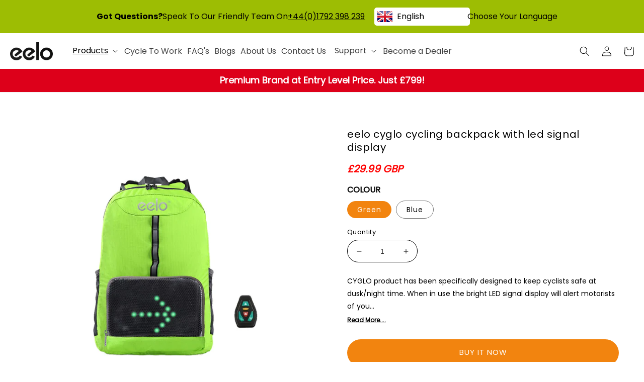

--- FILE ---
content_type: text/html; charset=utf-8
request_url: https://www.eeloproducts.com/products/cyglo-cycling-backpack-with-led-signal-display
body_size: 69634
content:
<!doctype html>
<html class="no-js" lang="en">
  <head>
    <meta charset="utf-8">

    <script type="application/ld+json">
    {
      "@context": "https://schema.org",
      "@type": "Organization",
      "name": "Eelo Products",
      "url": "https://www.eeloproducts.com",
      "logo": "//www.eeloproducts.com/cdn/shop/files/faV_afb1503d-4121-4b49-9a4d-12b40d418513.png?v=1614358426",
      "sameAs": [
        "https://www.trustpilot.com/review/eeloproducts.com"
      ],
      "contactPoint": {
        "@type": "ContactPoint",
        "contactType": "customer support",
        "email": "support@eeloproducts.com"
      }
    }
    </script>

    <meta name="google-site-verification" content="DSmjfVSlBZvoWqcXk7OVY_j_ZfN1m3ojAvU8or2E2DA">
    <meta http-equiv="X-UA-Compatible" content="IE=edge">
    <meta name="viewport" content="width=device-width,initial-scale=1">
    <meta name="theme-color" content="">
    <link rel="canonical" href="https://www.eeloproducts.com/products/cyglo-cycling-backpack-with-led-signal-display">
    
    
    <link rel="preconnect" href="https://cdn.shopify.com" crossorigin><link rel="icon" type="image/png" href="//www.eeloproducts.com/cdn/shop/files/faV_afb1503d-4121-4b49-9a4d-12b40d418513_32x32.png?v=1614358426"><link rel="preconnect" href="https://fonts.shopifycdn.com" crossorigin>


    <!-- Google tag (gtag.js) --> <script async src="https://www.googletagmanager.com/gtag/js?id=AW-819497571"></script> 
    
    <script> window.dataLayer = window.dataLayer || []; function gtag(){dataLayer.push(arguments);} gtag('js', new Date()); gtag('config', 'AW-819497571'); </script>

    <!-- Taboola Pixel Code --> 
    <script type='text/javascript'>   window._tfa = window._tfa || [];   window._tfa.push({notify: 'event', name: 'page_view', id: 1699446});   !function (t, f, a, x) {          if (!document.getElementById(x)) {             t.async = 1;t.src = a;t.id=x;f.parentNode.insertBefore(t, f);          }   }(document.createElement('script'),   document.getElementsByTagName('script')[0],   '//cdn.taboola.com/libtrc/unip/1699446/tfa.js',   'tb_tfa_script'); </script> <!-- End of Taboola Pixel Code -->

    <script async custom-element="amp-analytics" src="https://cdn.ampproject.org/v0/amp-analytics-0.1.js">
    </script>

    

    <!-- Global site tag (gtag.js) - Google Analytics -->
    

    

    <meta name="google-site-verification" content="Doy2HCWXzp7jq2_BXqJvGDqSBmCDl_I6jzs19vptwBw">
    <meta name="msvalidate.01" content="2994DEC1B30E82EAD1F683CCA5A04AB4">
    <!-- Facebook Pixel Code -->
    
    <!-- DO NOT MODIFY -->
    <!-- End Facebook Pixel Code -->

    

    <title>
      
      
      
        eelo CYGLO Cycling Backpack with LED Signal Display | eelo Products-eelo

      
    </title>

    
      <meta name="description" content="Stay visible and safe with the eelo CYGLO LED Cycling Backpack. Equipped with an LED Signal Display, it combines style and functionality for a smarter, safer ride.">
    
    

<meta property="og:site_name" content="eelo Folding electric Bikes">
<meta property="og:url" content="https://www.eeloproducts.com/products/cyglo-cycling-backpack-with-led-signal-display">
<meta property="og:title" content="eelo CYGLO Cycling Backpack with LED Signal Display | eelo Products">
<meta property="og:type" content="product">
<meta property="og:description" content="Stay visible and safe with the eelo CYGLO LED Cycling Backpack. Equipped with an LED Signal Display, it combines style and functionality for a smarter, safer ride."><meta property="og:image" content="http://www.eeloproducts.com/cdn/shop/products/1_efc7733a-875f-46cc-9cbf-0fe588a61cc4.png?v=1661524009">
  <meta property="og:image:secure_url" content="https://www.eeloproducts.com/cdn/shop/products/1_efc7733a-875f-46cc-9cbf-0fe588a61cc4.png?v=1661524009">
  <meta property="og:image:width" content="1000">
  <meta property="og:image:height" content="1000"><meta property="og:price:amount" content="29.99">
  <meta property="og:price:currency" content="GBP"><meta name="twitter:card" content="summary_large_image">
<meta name="twitter:title" content="eelo CYGLO Cycling Backpack with LED Signal Display | eelo Products">
<meta name="twitter:description" content="Stay visible and safe with the eelo CYGLO LED Cycling Backpack. Equipped with an LED Signal Display, it combines style and functionality for a smarter, safer ride.">

    <script src="//www.eeloproducts.com/cdn/shop/t/32/assets/global.js?v=140393779890360982941770048362" defer="defer"></script>
    <script>window.performance && window.performance.mark && window.performance.mark('shopify.content_for_header.start');</script><meta name="google-site-verification" content="qLL3s3S9xjRX0PJsaOBuDpKsRX-a9iMLdtNr7KoVj48">
<meta id="shopify-digital-wallet" name="shopify-digital-wallet" content="/19343439/digital_wallets/dialog">
<meta name="shopify-checkout-api-token" content="a326469dce958918668c01624a80ba24">
<link rel="alternate" type="application/json+oembed" href="https://www.eeloproducts.com/products/cyglo-cycling-backpack-with-led-signal-display.oembed">
<script async="async" src="/checkouts/internal/preloads.js?locale=en-GB"></script>
<link rel="preconnect" href="https://shop.app" crossorigin="anonymous">
<script async="async" src="https://shop.app/checkouts/internal/preloads.js?locale=en-GB&shop_id=19343439" crossorigin="anonymous"></script>
<script id="apple-pay-shop-capabilities" type="application/json">{"shopId":19343439,"countryCode":"GB","currencyCode":"GBP","merchantCapabilities":["supports3DS"],"merchantId":"gid:\/\/shopify\/Shop\/19343439","merchantName":"eelo Folding electric Bikes","requiredBillingContactFields":["postalAddress","email","phone"],"requiredShippingContactFields":["postalAddress","email","phone"],"shippingType":"shipping","supportedNetworks":["visa","maestro","masterCard","amex","discover","elo"],"total":{"type":"pending","label":"eelo Folding electric Bikes","amount":"1.00"},"shopifyPaymentsEnabled":true,"supportsSubscriptions":true}</script>
<script id="shopify-features" type="application/json">{"accessToken":"a326469dce958918668c01624a80ba24","betas":["rich-media-storefront-analytics"],"domain":"www.eeloproducts.com","predictiveSearch":true,"shopId":19343439,"locale":"en"}</script>
<script>var Shopify = Shopify || {};
Shopify.shop = "eelo-products.myshopify.com";
Shopify.locale = "en";
Shopify.currency = {"active":"GBP","rate":"1.0"};
Shopify.country = "GB";
Shopify.theme = {"name":"Dawn_eelo New V1","id":127075352728,"schema_name":"Dawn","schema_version":"2.3.0","theme_store_id":887,"role":"main"};
Shopify.theme.handle = "null";
Shopify.theme.style = {"id":null,"handle":null};
Shopify.cdnHost = "www.eeloproducts.com/cdn";
Shopify.routes = Shopify.routes || {};
Shopify.routes.root = "/";</script>
<script type="module">!function(o){(o.Shopify=o.Shopify||{}).modules=!0}(window);</script>
<script>!function(o){function n(){var o=[];function n(){o.push(Array.prototype.slice.apply(arguments))}return n.q=o,n}var t=o.Shopify=o.Shopify||{};t.loadFeatures=n(),t.autoloadFeatures=n()}(window);</script>
<script>
  window.ShopifyPay = window.ShopifyPay || {};
  window.ShopifyPay.apiHost = "shop.app\/pay";
  window.ShopifyPay.redirectState = null;
</script>
<script id="shop-js-analytics" type="application/json">{"pageType":"product"}</script>
<script defer="defer" async type="module" src="//www.eeloproducts.com/cdn/shopifycloud/shop-js/modules/v2/client.init-shop-cart-sync_BN7fPSNr.en.esm.js"></script>
<script defer="defer" async type="module" src="//www.eeloproducts.com/cdn/shopifycloud/shop-js/modules/v2/chunk.common_Cbph3Kss.esm.js"></script>
<script defer="defer" async type="module" src="//www.eeloproducts.com/cdn/shopifycloud/shop-js/modules/v2/chunk.modal_DKumMAJ1.esm.js"></script>
<script type="module">
  await import("//www.eeloproducts.com/cdn/shopifycloud/shop-js/modules/v2/client.init-shop-cart-sync_BN7fPSNr.en.esm.js");
await import("//www.eeloproducts.com/cdn/shopifycloud/shop-js/modules/v2/chunk.common_Cbph3Kss.esm.js");
await import("//www.eeloproducts.com/cdn/shopifycloud/shop-js/modules/v2/chunk.modal_DKumMAJ1.esm.js");

  window.Shopify.SignInWithShop?.initShopCartSync?.({"fedCMEnabled":true,"windoidEnabled":true});

</script>
<script>
  window.Shopify = window.Shopify || {};
  if (!window.Shopify.featureAssets) window.Shopify.featureAssets = {};
  window.Shopify.featureAssets['shop-js'] = {"shop-cart-sync":["modules/v2/client.shop-cart-sync_CJVUk8Jm.en.esm.js","modules/v2/chunk.common_Cbph3Kss.esm.js","modules/v2/chunk.modal_DKumMAJ1.esm.js"],"init-fed-cm":["modules/v2/client.init-fed-cm_7Fvt41F4.en.esm.js","modules/v2/chunk.common_Cbph3Kss.esm.js","modules/v2/chunk.modal_DKumMAJ1.esm.js"],"init-shop-email-lookup-coordinator":["modules/v2/client.init-shop-email-lookup-coordinator_Cc088_bR.en.esm.js","modules/v2/chunk.common_Cbph3Kss.esm.js","modules/v2/chunk.modal_DKumMAJ1.esm.js"],"init-windoid":["modules/v2/client.init-windoid_hPopwJRj.en.esm.js","modules/v2/chunk.common_Cbph3Kss.esm.js","modules/v2/chunk.modal_DKumMAJ1.esm.js"],"shop-button":["modules/v2/client.shop-button_B0jaPSNF.en.esm.js","modules/v2/chunk.common_Cbph3Kss.esm.js","modules/v2/chunk.modal_DKumMAJ1.esm.js"],"shop-cash-offers":["modules/v2/client.shop-cash-offers_DPIskqss.en.esm.js","modules/v2/chunk.common_Cbph3Kss.esm.js","modules/v2/chunk.modal_DKumMAJ1.esm.js"],"shop-toast-manager":["modules/v2/client.shop-toast-manager_CK7RT69O.en.esm.js","modules/v2/chunk.common_Cbph3Kss.esm.js","modules/v2/chunk.modal_DKumMAJ1.esm.js"],"init-shop-cart-sync":["modules/v2/client.init-shop-cart-sync_BN7fPSNr.en.esm.js","modules/v2/chunk.common_Cbph3Kss.esm.js","modules/v2/chunk.modal_DKumMAJ1.esm.js"],"init-customer-accounts-sign-up":["modules/v2/client.init-customer-accounts-sign-up_CfPf4CXf.en.esm.js","modules/v2/client.shop-login-button_DeIztwXF.en.esm.js","modules/v2/chunk.common_Cbph3Kss.esm.js","modules/v2/chunk.modal_DKumMAJ1.esm.js"],"pay-button":["modules/v2/client.pay-button_CgIwFSYN.en.esm.js","modules/v2/chunk.common_Cbph3Kss.esm.js","modules/v2/chunk.modal_DKumMAJ1.esm.js"],"init-customer-accounts":["modules/v2/client.init-customer-accounts_DQ3x16JI.en.esm.js","modules/v2/client.shop-login-button_DeIztwXF.en.esm.js","modules/v2/chunk.common_Cbph3Kss.esm.js","modules/v2/chunk.modal_DKumMAJ1.esm.js"],"avatar":["modules/v2/client.avatar_BTnouDA3.en.esm.js"],"init-shop-for-new-customer-accounts":["modules/v2/client.init-shop-for-new-customer-accounts_CsZy_esa.en.esm.js","modules/v2/client.shop-login-button_DeIztwXF.en.esm.js","modules/v2/chunk.common_Cbph3Kss.esm.js","modules/v2/chunk.modal_DKumMAJ1.esm.js"],"shop-follow-button":["modules/v2/client.shop-follow-button_BRMJjgGd.en.esm.js","modules/v2/chunk.common_Cbph3Kss.esm.js","modules/v2/chunk.modal_DKumMAJ1.esm.js"],"checkout-modal":["modules/v2/client.checkout-modal_B9Drz_yf.en.esm.js","modules/v2/chunk.common_Cbph3Kss.esm.js","modules/v2/chunk.modal_DKumMAJ1.esm.js"],"shop-login-button":["modules/v2/client.shop-login-button_DeIztwXF.en.esm.js","modules/v2/chunk.common_Cbph3Kss.esm.js","modules/v2/chunk.modal_DKumMAJ1.esm.js"],"lead-capture":["modules/v2/client.lead-capture_DXYzFM3R.en.esm.js","modules/v2/chunk.common_Cbph3Kss.esm.js","modules/v2/chunk.modal_DKumMAJ1.esm.js"],"shop-login":["modules/v2/client.shop-login_CA5pJqmO.en.esm.js","modules/v2/chunk.common_Cbph3Kss.esm.js","modules/v2/chunk.modal_DKumMAJ1.esm.js"],"payment-terms":["modules/v2/client.payment-terms_BxzfvcZJ.en.esm.js","modules/v2/chunk.common_Cbph3Kss.esm.js","modules/v2/chunk.modal_DKumMAJ1.esm.js"]};
</script>
<script>(function() {
  var isLoaded = false;
  function asyncLoad() {
    if (isLoaded) return;
    isLoaded = true;
    var urls = ["https:\/\/d3bt4yq3k408c5.cloudfront.net\/trafficguard.js?shop=eelo-products.myshopify.com","https:\/\/language-translate.uplinkly-static.com\/public\/language-translate\/eelo-products.myshopify.com\/language-translate.js?t=1638412868.19816\u0026shop=eelo-products.myshopify.com","https:\/\/storage.googleapis.com\/bsf-bing-scripts\/bing-uet-tags\/eelo-products.js?1667832669\u0026shop=eelo-products.myshopify.com","https:\/\/cdn.shopify.com\/s\/files\/1\/1934\/3439\/t\/32\/assets\/booster_eu_cookie_19343439.js?v=1667918423\u0026shop=eelo-products.myshopify.com","https:\/\/tools.luckyorange.com\/core\/lo.js?site-id=bb290953\u0026shop=eelo-products.myshopify.com","https:\/\/app.zipchat.ai\/widget\/zipchat.js?id=ShhT61QWTWdlelZk8wbg\u0026shop=eelo-products.myshopify.com","\/\/cdn.shopify.com\/proxy\/ccb2f47815b038a2c8ee934911d82f131551e5e6fe5dac248fb949f1058d29a8\/api.goaffpro.com\/loader.js?shop=eelo-products.myshopify.com\u0026sp-cache-control=cHVibGljLCBtYXgtYWdlPTkwMA","https:\/\/cdn.pushowl.com\/latest\/sdks\/pushowl-shopify.js?subdomain=eelo-products\u0026environment=production\u0026guid=ed04b7d2-6b00-4104-b3f1-d106f3e9b5ed\u0026shop=eelo-products.myshopify.com"];
    for (var i = 0; i < urls.length; i++) {
      var s = document.createElement('script');
      s.type = 'text/javascript';
      s.async = true;
      s.src = urls[i];
      var x = document.getElementsByTagName('script')[0];
      x.parentNode.insertBefore(s, x);
    }
  };
  if(window.attachEvent) {
    window.attachEvent('onload', asyncLoad);
  } else {
    window.addEventListener('load', asyncLoad, false);
  }
})();</script>
<script id="__st">var __st={"a":19343439,"offset":0,"reqid":"a583795e-11ae-41f1-bb29-cc44f60be0d8-1770145953","pageurl":"www.eeloproducts.com\/products\/cyglo-cycling-backpack-with-led-signal-display","u":"a6338252cb09","p":"product","rtyp":"product","rid":1437844373569};</script>
<script>window.ShopifyPaypalV4VisibilityTracking = true;</script>
<script id="captcha-bootstrap">!function(){'use strict';const t='contact',e='account',n='new_comment',o=[[t,t],['blogs',n],['comments',n],[t,'customer']],c=[[e,'customer_login'],[e,'guest_login'],[e,'recover_customer_password'],[e,'create_customer']],r=t=>t.map((([t,e])=>`form[action*='/${t}']:not([data-nocaptcha='true']) input[name='form_type'][value='${e}']`)).join(','),a=t=>()=>t?[...document.querySelectorAll(t)].map((t=>t.form)):[];function s(){const t=[...o],e=r(t);return a(e)}const i='password',u='form_key',d=['recaptcha-v3-token','g-recaptcha-response','h-captcha-response',i],f=()=>{try{return window.sessionStorage}catch{return}},m='__shopify_v',_=t=>t.elements[u];function p(t,e,n=!1){try{const o=window.sessionStorage,c=JSON.parse(o.getItem(e)),{data:r}=function(t){const{data:e,action:n}=t;return t[m]||n?{data:e,action:n}:{data:t,action:n}}(c);for(const[e,n]of Object.entries(r))t.elements[e]&&(t.elements[e].value=n);n&&o.removeItem(e)}catch(o){console.error('form repopulation failed',{error:o})}}const l='form_type',E='cptcha';function T(t){t.dataset[E]=!0}const w=window,h=w.document,L='Shopify',v='ce_forms',y='captcha';let A=!1;((t,e)=>{const n=(g='f06e6c50-85a8-45c8-87d0-21a2b65856fe',I='https://cdn.shopify.com/shopifycloud/storefront-forms-hcaptcha/ce_storefront_forms_captcha_hcaptcha.v1.5.2.iife.js',D={infoText:'Protected by hCaptcha',privacyText:'Privacy',termsText:'Terms'},(t,e,n)=>{const o=w[L][v],c=o.bindForm;if(c)return c(t,g,e,D).then(n);var r;o.q.push([[t,g,e,D],n]),r=I,A||(h.body.append(Object.assign(h.createElement('script'),{id:'captcha-provider',async:!0,src:r})),A=!0)});var g,I,D;w[L]=w[L]||{},w[L][v]=w[L][v]||{},w[L][v].q=[],w[L][y]=w[L][y]||{},w[L][y].protect=function(t,e){n(t,void 0,e),T(t)},Object.freeze(w[L][y]),function(t,e,n,w,h,L){const[v,y,A,g]=function(t,e,n){const i=e?o:[],u=t?c:[],d=[...i,...u],f=r(d),m=r(i),_=r(d.filter((([t,e])=>n.includes(e))));return[a(f),a(m),a(_),s()]}(w,h,L),I=t=>{const e=t.target;return e instanceof HTMLFormElement?e:e&&e.form},D=t=>v().includes(t);t.addEventListener('submit',(t=>{const e=I(t);if(!e)return;const n=D(e)&&!e.dataset.hcaptchaBound&&!e.dataset.recaptchaBound,o=_(e),c=g().includes(e)&&(!o||!o.value);(n||c)&&t.preventDefault(),c&&!n&&(function(t){try{if(!f())return;!function(t){const e=f();if(!e)return;const n=_(t);if(!n)return;const o=n.value;o&&e.removeItem(o)}(t);const e=Array.from(Array(32),(()=>Math.random().toString(36)[2])).join('');!function(t,e){_(t)||t.append(Object.assign(document.createElement('input'),{type:'hidden',name:u})),t.elements[u].value=e}(t,e),function(t,e){const n=f();if(!n)return;const o=[...t.querySelectorAll(`input[type='${i}']`)].map((({name:t})=>t)),c=[...d,...o],r={};for(const[a,s]of new FormData(t).entries())c.includes(a)||(r[a]=s);n.setItem(e,JSON.stringify({[m]:1,action:t.action,data:r}))}(t,e)}catch(e){console.error('failed to persist form',e)}}(e),e.submit())}));const S=(t,e)=>{t&&!t.dataset[E]&&(n(t,e.some((e=>e===t))),T(t))};for(const o of['focusin','change'])t.addEventListener(o,(t=>{const e=I(t);D(e)&&S(e,y())}));const B=e.get('form_key'),M=e.get(l),P=B&&M;t.addEventListener('DOMContentLoaded',(()=>{const t=y();if(P)for(const e of t)e.elements[l].value===M&&p(e,B);[...new Set([...A(),...v().filter((t=>'true'===t.dataset.shopifyCaptcha))])].forEach((e=>S(e,t)))}))}(h,new URLSearchParams(w.location.search),n,t,e,['guest_login'])})(!0,!0)}();</script>
<script integrity="sha256-4kQ18oKyAcykRKYeNunJcIwy7WH5gtpwJnB7kiuLZ1E=" data-source-attribution="shopify.loadfeatures" defer="defer" src="//www.eeloproducts.com/cdn/shopifycloud/storefront/assets/storefront/load_feature-a0a9edcb.js" crossorigin="anonymous"></script>
<script crossorigin="anonymous" defer="defer" src="//www.eeloproducts.com/cdn/shopifycloud/storefront/assets/shopify_pay/storefront-65b4c6d7.js?v=20250812"></script>
<script data-source-attribution="shopify.dynamic_checkout.dynamic.init">var Shopify=Shopify||{};Shopify.PaymentButton=Shopify.PaymentButton||{isStorefrontPortableWallets:!0,init:function(){window.Shopify.PaymentButton.init=function(){};var t=document.createElement("script");t.src="https://www.eeloproducts.com/cdn/shopifycloud/portable-wallets/latest/portable-wallets.en.js",t.type="module",document.head.appendChild(t)}};
</script>
<script data-source-attribution="shopify.dynamic_checkout.buyer_consent">
  function portableWalletsHideBuyerConsent(e){var t=document.getElementById("shopify-buyer-consent"),n=document.getElementById("shopify-subscription-policy-button");t&&n&&(t.classList.add("hidden"),t.setAttribute("aria-hidden","true"),n.removeEventListener("click",e))}function portableWalletsShowBuyerConsent(e){var t=document.getElementById("shopify-buyer-consent"),n=document.getElementById("shopify-subscription-policy-button");t&&n&&(t.classList.remove("hidden"),t.removeAttribute("aria-hidden"),n.addEventListener("click",e))}window.Shopify?.PaymentButton&&(window.Shopify.PaymentButton.hideBuyerConsent=portableWalletsHideBuyerConsent,window.Shopify.PaymentButton.showBuyerConsent=portableWalletsShowBuyerConsent);
</script>
<script data-source-attribution="shopify.dynamic_checkout.cart.bootstrap">document.addEventListener("DOMContentLoaded",(function(){function t(){return document.querySelector("shopify-accelerated-checkout-cart, shopify-accelerated-checkout")}if(t())Shopify.PaymentButton.init();else{new MutationObserver((function(e,n){t()&&(Shopify.PaymentButton.init(),n.disconnect())})).observe(document.body,{childList:!0,subtree:!0})}}));
</script>
<link id="shopify-accelerated-checkout-styles" rel="stylesheet" media="screen" href="https://www.eeloproducts.com/cdn/shopifycloud/portable-wallets/latest/accelerated-checkout-backwards-compat.css" crossorigin="anonymous">
<style id="shopify-accelerated-checkout-cart">
        #shopify-buyer-consent {
  margin-top: 1em;
  display: inline-block;
  width: 100%;
}

#shopify-buyer-consent.hidden {
  display: none;
}

#shopify-subscription-policy-button {
  background: none;
  border: none;
  padding: 0;
  text-decoration: underline;
  font-size: inherit;
  cursor: pointer;
}

#shopify-subscription-policy-button::before {
  box-shadow: none;
}

      </style>
<script id="sections-script" data-sections="main-product,header,footer" defer="defer" src="//www.eeloproducts.com/cdn/shop/t/32/compiled_assets/scripts.js?v=14506"></script>
<script>window.performance && window.performance.mark && window.performance.mark('shopify.content_for_header.end');</script>


    <style data-shopify>
      @font-face {
             font-family: 'PoppinsR';
             src: url('https://cdn.shopify.com/s/files/1/0432/8715/0748/files/Poppins-Regular.woff?v=1652194396') format('woff');
             font-weight: normal;
             font-style: normal;
             font-display: swap;
         }

       @font-face {
  font-family: Poppins;
  font-weight: 400;
  font-style: normal;
  font-display: swap;
  src: url("//www.eeloproducts.com/cdn/fonts/poppins/poppins_n4.0ba78fa5af9b0e1a374041b3ceaadf0a43b41362.woff2") format("woff2"),
       url("//www.eeloproducts.com/cdn/fonts/poppins/poppins_n4.214741a72ff2596839fc9760ee7a770386cf16ca.woff") format("woff");
}

       @font-face {
  font-family: Poppins;
  font-weight: 700;
  font-style: normal;
  font-display: swap;
  src: url("//www.eeloproducts.com/cdn/fonts/poppins/poppins_n7.56758dcf284489feb014a026f3727f2f20a54626.woff2") format("woff2"),
       url("//www.eeloproducts.com/cdn/fonts/poppins/poppins_n7.f34f55d9b3d3205d2cd6f64955ff4b36f0cfd8da.woff") format("woff");
}

       @font-face {
  font-family: Poppins;
  font-weight: 400;
  font-style: italic;
  font-display: swap;
  src: url("//www.eeloproducts.com/cdn/fonts/poppins/poppins_i4.846ad1e22474f856bd6b81ba4585a60799a9f5d2.woff2") format("woff2"),
       url("//www.eeloproducts.com/cdn/fonts/poppins/poppins_i4.56b43284e8b52fc64c1fd271f289a39e8477e9ec.woff") format("woff");
}

       @font-face {
  font-family: Poppins;
  font-weight: 700;
  font-style: italic;
  font-display: swap;
  src: url("//www.eeloproducts.com/cdn/fonts/poppins/poppins_i7.42fd71da11e9d101e1e6c7932199f925f9eea42d.woff2") format("woff2"),
       url("//www.eeloproducts.com/cdn/fonts/poppins/poppins_i7.ec8499dbd7616004e21155106d13837fff4cf556.woff") format("woff");
}

       @font-face {
  font-family: Poppins;
  font-weight: 400;
  font-style: normal;
  font-display: swap;
  src: url("//www.eeloproducts.com/cdn/fonts/poppins/poppins_n4.0ba78fa5af9b0e1a374041b3ceaadf0a43b41362.woff2") format("woff2"),
       url("//www.eeloproducts.com/cdn/fonts/poppins/poppins_n4.214741a72ff2596839fc9760ee7a770386cf16ca.woff") format("woff");
}


       :root {
         --font-body-family: font-family: 'PoppinsR';
         --font-body-style: normal;
         --font-body-weight: 400;

         --font-heading-family: Poppins, sans-serif;
         --font-heading-style: normal;
         --font-heading-weight: 400;

         --font-body-scale: 1.0;
         --font-heading-scale: 1.0;

         --color-base-text: 0, 0, 0;
         --color-base-background-1: 255, 255, 255;
         --color-base-background-2: 243, 243, 243;
         --color-base-solid-button-labels: 255, 255, 255;
         --color-base-outline-button-labels: 0, 0, 0;
         --color-base-accent-1: 0, 0, 0;
         --color-base-accent-2: 51, 79, 180;
         --payment-terms-background-color: #FFFFFF;

         --gradient-base-background-1: #FFFFFF;
         --gradient-base-background-2: #F3F3F3;
         --gradient-base-accent-1: #000000;
         --gradient-base-accent-2: #334FB4;

         --page-width: 160rem;
         --page-width-margin: 2rem;
       }

       *,
       *::before,
       *::after {
         box-sizing: inherit;
       }

       html {
         box-sizing: border-box;
         font-size: calc(var(--font-body-scale) * 62.5%);
         height: 100%;
       }

       body {
         display: grid;
         grid-template-rows: auto auto 1fr auto;
         grid-template-columns: 100%;
         min-height: 100%;
         margin: 0;
         font-size: 1.5rem;
         letter-spacing: 0;
         line-height: calc(1 + 0.8 / var(--font-body-scale));
         font-family: 'PoppinsR';
         font-style: var(--font-body-style);
         font-weight: var(--font-body-weight);
       }
       @media screen and (min-width: 750px) {
         body {
           font-size: 1.6rem;
         }
       }
    </style>
    <link href="//www.eeloproducts.com/cdn/shop/t/32/assets/base.css?v=1546803768642109181770123144" rel="stylesheet" type="text/css" media="all" />
    <style>

@media screen and (min-width: 1400px) {
    .choose-lang {
        font-size: 1.4rem;
        line-height: 2rem;
        font-style: italic;
    }
}

@media screen and (max-width: 1023px) {
     .choose-lang {
       display: none;
    }
}





@media screen and (max-width: 767px) {
    .announcement-bar__message {
        display: block !important;
    }
    .announcement-bar {
        display: block !important;
        border: .1rem solid rgba(var(--color-foreground), .08) !important;
    }
    .uplinkly-language-translate-button {
        width: 20rem !important;
        margin: 0 auto !important;;
    }
    .announcement-bar__message {
        padding-bottom: 0 !important;
    }
    .announcement-bar {
        height: 9.2rem !important;
    }
}


.banner-slider_text ul {
    display: grid;
    gap: 0.6rem;
}
.banner-slider_text ul li {
    line-height: 2rem;
    font-size: 1.4rem;
}
.banner-slider_text ul li strong {
    color: #FF9800;
    text-decoration: underline;
    font-size: 1.6rem;
    font-weight: 300;
}

    .two-images img {
        width: 50%;
        display: block;
    }
    .two-images {
        display: flex;
    }

    body.gradient.template-product.eelo-1885-explorer-ebike-twin-bike-bundle-with-doggyhut-bike-trailer .product__description.rte {
    display: none;
}

    .eelo-1885-explorer-ebike-twin-bike-bundle-lightweight-folding-electric-bikes slider-component.slider-wrapper,
    .eelo-1885-explorer-ebike-twin-bike-bundle-lightweight-folding-electric-bikes p.txtme,
    .eelo-1885-explorer-ebike-twin-bike-bundle-lightweight-folding-electric-bikes .subs-me,
    .eelo-1885-explorer-folding-electric-bikes slider-component.slider-wrapper,
    .eelo-1885-explorer-folding-electric-bikes p.txtme,
    .eelo-1885-explorer-folding-electric-bikes .subs-me {
        display: none;
    }

    .template-product .limited {
        position: inherit;
    }
    .limited {
        position: absolute;
        top: 0;
        z-index: 1;
        background: red;
        color: #fff;
        font-style: normal;
        font-size: 14px;
        letter-spacing: 0;
        padding: 0.2rem .5rem;
        border-radius: .4rem;
        font-weight: normal;
        left: 0;
    }
    h2.h6.includes {
        font-size: 19.1px;
        margin: 0;
        display: block;
    }

@media screen and (max-width: 1199px) {
    .header__menu-item {
        font-size: 1.3rem !important;
    }
}

    .from-price {
        bottom: 0;
        z-index: 1;
        transform: (0%,-50%);
        position: absolute;
        left: 50%;
        transform: translate(-50%, -10rem);
        color: #fff;
        font-size: 4rem;
    }
    @media screen and (max-width: 767px) {
        .from-price { 
            display: none;
        }
    }

    .replace-text.center img {
        max-width: 270px;
    }
    .image-com {
     display: none;
    }



    

    @media screen and (max-width: 767px) {

        .page-width.carsl .swiper-button-next, .page-width.carsl .swiper-button-prev {
            top: 94.4%;
        }
        .page-width.carsl .swiper {
            padding-bottom: 10rem;
            margin-bottom: 10rem;
        }
        .page-width.carsl a.img_trust_btn {
            margin: 0 auto 0;
        }

    }



    












    @media screen and (max-width:1199px) {
        .location-form {
            display: none;
        }
    }




    .card__inner .media {
        width: 100;
        padding-bottom: 100% !important;
    }
    .card__inner {
        margin: 0 auto;
        background: transparent;
    }
    .card__inner img {
        object-fit: contain;
    }



    .btns.flash a {
        color: #fff;
        font-weight: 600;
        text-decoration: none;
        display: flex;
        width: 100%;
        justify-content: center;
        text-align: center;
        line-height: 2.1rem;
    }
    .twoImages img {
        width: 100%;
    }


    @media only screen and (min-width: 1300px) {
        .twoImages {
            display: flex;
            flex-wrap: wrap;
            align-items: center;
            padding: 2rem 0 5rem;
        }
        .twoImages .t-left {
            width: 50%;
        }
        .twoImages .t-right {
            width: 50%;
            padding-left: 3rem;
            text-align: left;
        }
        .twoImages .t-left img {
            width: 100%;
            display: block;
        }
    }




    
    .image_wrap {
        height: 172px;
        display: flex;
        align-items: center;
        justify-content: center;
    }
    img.access {
        display: block;
        margin: 0 auto 2rem;
        max-width: 500px;
    }
    .image-com {
        text-align: center;
        margin-top: 9rem;
    }

    @media screen and (max-width: 1199px) {
        .image-com img {
            width: 100%;
        }
        .image-com {
            margin-top: 5rem;
        }
    }


    a.button.btn.reqs.scheme {
        width: 100%;
        margin-top: 1rem;
        border-radius: 25px;
        background: gray;
    }
    .inners-b p {
      color: #000 !important;
      font-size: 14px !important;
  }
    .inners-b p span {
      color: red;
  }
    p.svaing {
      line-height: 100%;
      margin-bottom: 4rem !important;
      /* color: #000 !important; */
  }




    .before-buy.center h2 {
      line-height: 100%;
      font-size: 40px;
  }
    .inners-b {
      max-width: 880px;
      margin: 0 auto 9rem;
  }
  a.button {
      background: #f2840f;
      box-shadow: none;
    border-radius: 5px;
  }
    a.button.button--primary.me {
      /* background: #FF5722; */
      color: #ffffff;
      background: #f2840f;
      line-height: 3px;
      box-shadow: none;
      border-radius: 5px;
      font-size: 13px;
      text-transform: uppercase;
      margin: 0 auto;
      width: 221px;
      display: flex;
  }
    .main-img {
      display: none;
  }
      .adc {
          font-size: 13px;
      }
      .page-width.damage h2.center {
         display: none;
      }
      .upsell.center form.product-form {
          position: relative;
      }
      .add-to-cart {
          padding-top: 21px;
      }
      .upsell.center .product-options {
          position: absolute;
          top: 0;
          left: 40px;
      }
      .svelte-i3xusr {
          display: none !important;
      }
        a.buys.btn.hero__btn.button {
            display: none;
        }
        .main-img {
            margin-top: 4rem;
        }
        .banner-col {
            display: none;
        }
        .page-width.vid video.video {
            width: 50%;
            margin: 0 auto;
            display: block;
        }
        .page-width.carsl .rte img {
            width: 100px;
            height: auto;
        }
        a.img_trust_btn {
            align-items: center;
            margin: 0 auto;
            max-width: 200px;
            text-align: center;
            background: #f2840f;
            text-decoration: none;
            color: #000;
            border-radius: 5px;
            margin: 5rem auto 0;
            padding: 1rem 2rem;
            display: flex;
            align-items: center;
            justify-content: center;
        }
        a.img_trust {
            display: flex;
            justify-content: center;
            margin-top: 1rem;
        }
        .page-width.carsl span.swiper-pagination-bullet {
            background: #00b67a;
        }
        .page-width.carsl .swiper-button-next, .page-width.carsl .swiper-button-prev {
            color: #00b67a;
            display: none !important;
        }
        .swiper-slide .rte > p:nth-child(2) {
            margin: 0;
        }

        p.dates {
            padding-top: 0 !important;
            font-weight: bold;
            line-height: 27px;
            font-size: 2rem;
            letter-spacing: 5px;
        }
        span.jan {
            font-size: 3rem;
        }
        .eloimages {
            margin-top: 8rem;
        }


      .product-form__buttons.forreq button {
          width: 48%;
      }
      .product-form__buttons.forreq a.button.btn.reqs {
          width: 48%;
          border-radius: 30px;
          background: #f2840f;
          box-shadow: none;
          text-transform: uppercase;
      }
      .product-form__buttons.forreq {
          display: flex;
          justify-content: space-between;
      }

      @media screen and (max-width: 767px) {
        .product-form__buttons.forreq {
          display: block;
      }
        .product-form__buttons.forreq button {
          width: 100%;
      }
      .product-form__buttons.forreq a.button.btn.reqs {
          width: 100%;
          margin-top: 10px;
          height: 54px;
      }
      }

        .eelo-1885-explorer-ebike-twin-bike-bundle-lightweight-folding-electric-bikes section#shopify-section-template--15137967702168__main,
        .eelo-1885-explorer-ebike-black-folding-electric-bike-with-1-year-unlimited-mileage-manufacturers-warranty section#shopify-section-template--15137967702168__main,
        .eelo-1885-explorer-folding-electric-bikes section#shopify-section-template--15137967702168__main,
          .eelo-1885-voyager-folding-electric-bike section#shopify-section-template--15137967702168__main {
              margin-top: 0;
          }

          .rip ul li:nth-child(2) {
              color: #cbf500;
          }
          span.jdgm-prev-badge__text {
              font-weight: bold;
          }
          .jdgm-rev-widg__summary-stars.yesh {
              margin: 0;
              font-weight: bold;
          }
          .rip ul {
              display: flex;
              list-style-type: none;
              margin: 0;
              position: relative;
          }
          quantity-input.quantity {
              border: 1px solid;
              border-radius: 50px;
              margin-bottom: 20px;
          }
          span.price-item.price-item--sale.price-item--last span.money.notranslate {
              font-size: 20px;
          }
          .product-form__input input[type=radio]:checked+label {
              background: #f2840f !important;
          }
          .product-form__input input[type=radio]+label {
              border-color: #dddddd;
          }
          .product-form__input input[type=radio]:checked+label {
              border: none !important;
          }
          button.addme {
              border-radius: 50px;
              min-height: 54px;
              margin: 0;
              box-shadow: none;
          }
          body.gradient.template-page.request-brochure div#shopify-section-announcement-bar,
          body.gradient.template-page.request-brochure header.header.header--middle-left.page-width.header--has-menu,
          body.gradient.template-page.request-brochure .rip {
              display: none;
          }
          section#shopify-section-template--15137967734936__16553091036ab5aaa3 {
              display: none;
          }

          p.off {
              font-size: 40px;
              font-weight: normal;
              padding: 0 !important;
              letter-spacing: 3px;
          }

          .spr-badge {
              margin: 0 !important;
              letter-spacing: 3px;
              height: 30px;
              display: flex;
              align-items: center;
          }
          .off-prices {
              color: #fff;
              font-size: 30px;
              font-weight: bold;
              letter-spacing: 3px;
              line-height: 16px;
          }
          .off-prices span {
              text-decoration: line-through;
              font-weight: normal;
          }
          .form-status.form-status-list.form__message {
              color: #9dbd03;
              font-weight: bold;
          }
          .form-status.form-status-list.form__message a {
              color: #f2840f;
              margin: 0 4px;
          }
          p.powers {
              max-width: 600px;
          }
          @media screen and (max-width: 989px) {
              .rip ul {
                  display: block;
              }
              .rip ul li {
                  padding: 5px 0;
              }
          }
      @media screen and (max-width: 749px) {
          quantity-input.quantity {
            width: 100%;
          }
          div#shopify-section-template--15137967702168__1634881512904a916f .image-with-text__content {
              padding: 3rem 0;
          }
          .main-img {
              height: 292px;
          }
          .main-img img {
              object-fit: cover;
              width: 100%;
              height: 100%;
              object-position: center;
          }
          p.off span {
              display: block;
              line-height: 33px;
          }
          .for-btns a.btn {
              display: none;
          }
          .for-btns {
              padding-bottom: 100px;
          }
          .trio_c a {
              display: none !important;
          }
          .for-mobile-img.hidden a:last-child {
              margin-bottom: 30px;
              background: #fff;
              color: #000;
              max-width: 145px;
          }
          .for-mobile-img.hidden a {
              background: #f2840f;
              text-decoration: none;
              color: #fff;
              padding: 10px 20px;
              display: block;
              max-width: 320px;
              margin: 0 auto 8px;
              border-radius: 5px;
          }
          a.header__heading-link.link.link--text.focus-inset {
              padding-left: 0;
          }
          .for-mobile-img.hidden img {
              width: 100%;
              display: block;
              margin: 0 auto;
              margin-top: 24px;
          }
          .my_banner_content p {
              padding-top: 0 !important;
          }
          .for-mobile-img.hidden {
              display: block !important;
          }
          p.off {
              line-height: 21px;
              padding-top: 20px !important;
              font-size: 21px;
              margin-bottom: 20px !important;
          }
          .off-prices {
              font-size: 21px;
          }
          .trio_b {
              display: none;
          }
          .trio_c {
              margin-top: 30px !important;
          }
      }


      











        div#zsiq_float {
          position: relative !important;
          top: -62px !important;
      }
          span.test {
              opacity: 0;
              position: absolute;
          }
          .rip span {
              color: #9dbd03;
              padding: 0 10px;
          }
          .rip {
              background: #dd001a;
              color: #fff;
              height: auto;
              align-items: center;
              display: flex;
              justify-content: center;
              font-weight: bold;
              font-size: 18px;
              text-align: center;
              padding: 7px 10px;
          }
          @media screen and (max-width: 1024px)  {

          .rip {
              height: auto;
              font-size: 14px;
              text-align: center;
              line-height: 16px;
              padding: 10px;
          }
      }
          @media screen and (min-width: 768px)  {
              img.down {
                  display: none;
              }
          }
          @media screen and (max-width: 767px)  {
              img.down {
                  display: block;
              }
              img.up {
                  display: none;
              }
              .rip ul {
                  padding: 0;
              }
              .rip span {
                  display: none;
              }
          }


          .collection-hero__inner.page-width {
              display: none;
          }
          .banner-col img {
              max-width: 100%;
              width: 100%;
          }
          .collection-hero__text-wrapper {
              text-align: center;
              padding-top: 40px;
          }
          h1.collection-hero__titles {
              margin-top: 0;
          }
          p.top-pr {
              text-align: center;
              text-transform: uppercase;
              letter-spacing: 10px;
              margin-bottom: 0;
          }
          section#shopify-section-template--15137967734936__166075145732b61502 h2.h1 {
              font-size: 40px;
              font-weight: bold;
              margin-bottom: 50px;
          }
          section#shopify-section-template--15137967734936__166075145732b61502 .rich-text__blocks {
              max-width: 100%;
              text-align: center;
          }
          .trys p {
              font-weight: bold;
              margin: 0;
              font-style: italic;
              list-style-type: inherit;
              font-size: 22px;
          }
          .trys {
              display: flex;
              font-size: 18px;
              color: #000;
              line-height: 23px;
              justify-content: space-evenly;
          }
          a.buys.btn.hero__btn.button {
              font-weight: bold;
              letter-spacing: 0;
              background: #9dbd03;
              position: relative;
              left: 63px;
              font-size: 22px;
          }
          a.buys.btn.hero__btn.button strong {
              font-size: 30px;
              margin: 0 10px;
              display: contents;
          }
          .brochure-wrapper a.buys.btn.hero__btn.button {
              border: none;
              box-shadow: none;
              border-radius: 5px;
          }
      .rrr {
          padding-left: 30px;
          width: 50%;
      }
        .rev-wrap {
          display: flex;
          flex-wrap: wrap;
          margin-left: -30px;
          margin-top: 80px;
      }


           @media only screen and (max-width: 767px) {
                .rrr {
                    padding-left: 0;
                    width: 100%;
                }
          .rev-wrap {
                  display: block;
                  margin-left: 0;
                  margin-top: 40px;
              }
           }


        .vs li img {
          width: 122px;
          display: block;
          margin: 0 auto;
      }
        .header__icons svg {
          color: #000 !important;
      }
        section#shopify-section-template--15137967734936__165693918375466b2e .deferred-media__poster-button svg {
          color: #fff;
      }
        section#shopify-section-template--15137967734936__165693918375466b2e .deferred-media__poster-button {
          background: red;
      }

        header.header {
          background: #ffffff;
              max-width: 100%;
      }
      section#shopify-section-template--15137967734936__165693918375466b2e {
          margin-bottom: 0;
          margin-top: 0;
      }
      .collage.collage--left.collage--mobile {
          max-width: 710px;
          margin: 0 auto;
      }
      section#shopify-section-template--15137967734936__165693918375466b2e .collage-card.color-background-1 {
          display: none;
      }

      section#shopify-section-template--15137967734936__165693918375466b2e .collage {
          display: none;
          position: relative;
      }

      section#shopify-section-template--15137967734936__165693918375466b2e .collage-wrapper.page-width.no-heading {
          max-width: 100%;
          padding: 0;
          margin: 0;
      }
      .video-contents {
          position: absolute;
          left: 50%;
          margin-right: -50%;
          transform: translate(-60%, -50%);
          top: 48%;
          z-index: 1;
          display: none;
      }

      .video-top h1 {
          font-weight: bold;
          margin: 0;
      }
      .video-top {
          margin-top: -470px;
      }
        .video-top h2 {
          font-weight: bold;
          margin: 0;
      }
      .video-top p {
          margin: 0;
      }
      .video-top p {
          margin: 0;
          max-width: 755px;
      }

        .btsme {
          margin-top: 20px;
      }
       .btsme a.btn {
          background: #f2840f;
          box-shadow: none;
          border-radius: 5px;
      }

       .video-bot {
          bottom: 0;
          position: absolute;
          left: 0;
          margin-right: -50%;
          transform: translate(50%, -50%);
          z-index: 1;
          background: #f2840f;
          width: 900px;
          /* display: block; */
          text-align: center;
          height: 45px;
          display: flex;
          align-items: center;
          justify-content: center;
          color: #fff;
          border-radius: 5px;
          /* margin: 0 auto; */
      }




           @media only screen and (min-width: 1441px) and (max-width: 1600px) {

             .video-contents {
          transform: translate(-58%, -50%);
          top: 56%;
      }

      a.buys.btn.hero__btn.button {
          font-size: 19px;
      }


           }



         @media only screen and (min-width: 1367px) and (max-width: 1440px) {
      .video-contents {
          transform: translate(-60%, -50%);
          top: 62%;
      }

      a.buys.btn.hero__btn.button {
          font-size: 16px;
      }

         }


           @media only screen and (min-width: 1281px) and (max-width:1366px) {
        .video-contents {
          transform: translate(-60%, -50%);
          top: 65%;
      }

      a.buys.btn.hero__btn.button {
          font-size: 16px;
      }

         }


          @media only screen and  (max-width: 1366px) {

      section#shopify-section-template--15137967734936__16553091036ab5aaa3 {
          display: none;
      }
          .banner-slider_text p {
                line-height: 20px;
                max-width: 600px;
                margin: 20px auto;
            }

          .banner-slider_wrapper.left-content .banner-slider_content.page-width {
              align-items: center;
              justify-content: center;
              text-align: center;
          }



        }




            @media only screen and  (max-width: 1280px) {

              section#shopify-section-template--15137967734936__165693918375466b2e .collage {
                  display: block;
              }
              section#shopify-section-template--15137967734936__165693918375466b2e .collage-card.collage-video.collage-card--left {
                  display: none;
              }

              a.buys.btn.hero__btn.button {
                  position: inherit;
                  left: 63px;
                  font-size: inherit;
              }
              section#shopify-section-template--15137967734936__166075145732b61502 h2.h1 {
                  margin-bottom: 0;
                  font-size: 24px;
              }
              .trys p {
                  padding: 10px 0;
                  font-size: 16px;
              }
              .trys {
                  display: block;
              }
              section#shopify-section-template--15137967734936__16553091036ab5aaa3 {
          display: none !important;
      }
              .video-top p {
          margin: 0 auto;
          max-width: 600px;
      }
      .btsme {
          max-width: 375px;
          margin: 27px auto 0 auto;
          display: flex;
          flex-direction: column;
      }
      .page-width.vid video.video {
        width: 100%;
    }

              section#shopify-section-template--15137967734936__16553091036ab5aaa3 {
          display: none;
      }
              section#shopify-section-template--15137967734936__165693918375466b2e {
          margin-bottom: 0;
          margin-top: 0;
      }
      .video-bot {
          margin: 0px 20px;
          line-height: 17px;
          padding: 0 20px 0;
          margin: 0px 20px !important;
      }
        .video-contents {
          padding: 0 20px;
      }
              .btsme a.btn {
          width: 100%;
          margin-bottom: 10px;
      }
           .video-contents {
                  position: inherit;
                  left: inherit;
                  margin-right: inherit;
                  transform: inherit;
                  top: inherit;
                  z-index: 1;
                  display: block;
              }
                     .video-top {
          margin-left: 0;
          margin-top: 25px;
          text-align: center;
      }

                      .video-bot {
                        bottom: 0;
                        position: inherit;
                        left: inherit;
                        margin-right: inherit;
                        transform: inherit;
                        z-index: 1;
                        width: auto;
                    }

                      section#shopify-section-template--15137967734936__165693918375466b2e .collage-card.color-background-1 {
                  display: none;
              }

                section#shopify-section-template--15137967734936__165693918375466b2e .collage-card.color-background-1 {
                  opacity: 0;
              }






            }





        .upsell.center {
          display: flex;
          justify-content: center;
      }
        .grid-view-item.product-card {
          padding: 0 10px;
      }
        .upsell.center .h4.grid-view-item__title.product-card__title {
          font-size: 12px;
          max-width: 250px;
          margin: 0 auto;
          height: 63px;
      }
      .upsell.center .grid-view-item.product-card .price--on-sale .price__sale {
        display: grid;
        }
        .upsell.center .price {
            height: 54px;
            color: inherit !important;
        }
        .upsell.center span.price-item.price-item--sale.price-item--last span.money.notranslate {
            font-size: 1.6rem !important;
        }
        .upsell.center .h4.grid-view-item__title.product-card__title a {
            display: block !important;
        }
      @media screen and (min-width: 750px) and (max-width: 1280px) {

                  .video-top {
                  display: none;
              }

          }




      @media screen and (max-width: 989px) {
        
        .upsell.center {
            display: flex;
            flex-wrap: wrap;
        }
        .upsell.center .grid-view-item.product-card {
            width: 50%;
        }
    }



    @media screen and (max-width: 749px) {
        .collage-wrapper .video-top p {
            margin-top: 2rem;
        }
    }

        h2.collage-wrapper-title.center {
        	text-transform: inherit !important;
        }
      div#tabs-content video.video {
          width: 100% !important;
      }
        .swiper-button-next,
        .swiper-button-prev {
          display: none !important;
      }
        body.gradient.template-product.accidental-damage-cover slider-component.slider-wrapper,
        body.gradient.template-product.eelo-1885-pro-folding-electric-bike-pay-monthly-direct-debit .price.price--large.price--show-badge {
          display: none;
      }
        body.gradient.template-product.eelo-1885-pro-folding-electric-bike-pay-monthly-direct-debit .product__description.rte {
          display: none;
      }
        .short span {
          color: #ad1a25;
          font-weight: bold;
      }

        .short.white-white .two-bike,
        .short.black-black .two-bike,
        .short.black-white .two-bike,
        .short.white .one-bike,
        .short.black .one-bike {
          display: inline-block !important;
      }
        .short {
          margin-top: 40px;
          font-size: 14px;
          line-height: 24px;
      }
        .bike-prices.white-white span.two-bike,
        .bike-prices.black-black span.two-bike,
        .bike-prices.black-white span.two-bike,
        .bike-prices.white span.one-bike,
        .bike-prices.black span.one-bike {
          display: block !important;
      }
        .bike-prices span {
          color: #c9102e;
          letter-spacing: 0;
          font-weight: bold;
      }
        .bike-prices.black span.one-bike {
          display: block !important;
      }
      li.for-btn-color.black a.f-black {
          display: flex !important;
      }
        li.for-btn-color.black-white a.f-white-black {
          display: flex !important;
      }
       li.for-btn-color.black-black a.f-black-black {
          display: flex !important;
      }
        li.for-btn-color.white-white a.f-white-white {
          display: flex !important;
      }

        body.gradient.template-product.eelo-1885-pro-folding-electric-bike-pay-monthly-direct-debit section#shopify-section-template--15137967702168__main {
          margin: 0;
      }

        .addt.checkME {
          display: none;
      }
      .addt a {
          color: #fff;
          text-decoration: none;
      }
        .addt a:hover {
          color:#000;
        }
        .addt {
          background: #f2840f;
          /* position: absolute; */
          font-size: 19px;
          bottom: -85px;
          padding: 11px 15px;
          color: #fff;
          border-radius: 5px;
          line-height: 25px;
          margin-top: 1rem !important;
          display: flex;
          justify-content: center;
      }
      td.cart-item__quantity {
          position: relative;
      }


         @media only screen and (min-width: 1248px) and  (max-width: 1548px) {
           .addt {
                bottom: -104px;
            }

         }

          @media only screen and (min-width: 1024px) and  (max-width: 1247px) {
           .addt {
                bottom: -136px;
            }

         }


        @media only screen and (min-width: 768px) and  (max-width: 1023px) {
           .addt {
                bottom: -133px;
            }

         }



       @media only screen and (max-width: 767px) {

        .addt {
            position: inherit;
            bottom: 0 !important;
            margin-top: 20px !important;
        max-width: 100% !important;
        }

      }



        .eelo-1885-pro-folding-electric-bike section#shopify-section-template--15137967702168__main {
          margin-top: 0;
      }
        .logo-imgss img {
          max-width: 120px;
          border-radius: 5px;
      }
        .logo-imgssR img {
          max-width: 230px;
      }
        .ban {
          color: #fff;
          background: #000;
          display: inline-block;
          margin-bottom: 0;
          padding: 2px 15px;
          border-radius: 5px;
      }

        .warrantys h3 {
        	text-align: center;
        }

      form#product-form-installment {
          display: none;
      }

        .sets .lists {
          width: 50%;
          padding-left: 40px;
      }

      .sets {
          display: flex;
          flex-wrap: wrap;
          margin-left: -40px;
          margin-top: 40px;
      }
        .lists h4 {
          font-weight: bold;
          margin: 0;
          font-size: 21px;
          letter-spacing: 2px;
      }
        .eelo-1885-disc-pro-folding-electric-bike ul#tabs-nav li:last-child {
          display: none;
      }

        body.gradient.template-product.eelo-1885-disc-pro-folding-electric-bike div#shopify-section-template--15137967702168__1634881512904a916f {
          display: none;
      }
        body.gradient.template-product.eelo-1885-disc-pro-folding-electric-bike section#shopify-section-template--15137967702168__1634883916088321bc {
          display: none;
      }

        body.gradient.template-product.eelo-1885-disc-pro-folding-electric-bike section#shopify-section-template--15137967702168__163488102824afe416 {
          margin-bottom: 50px;
      }

      .logo-img h2 {
          color: #03549e;
          font-weight: bold;
          position: relative;
          max-width: 428px;
          margin: 0 auto;
          line-height: 15px;
          font-size: 16px;
      }

       .logo-img {
          text-align: center;
          margin: 0 20px;
      }
        .logo-img.ss img {
          border-radius: 15px;
          display: none;
      }
        body.gradient.template-product.eelo-1885-disc-pro-folding-electric-bike section#shopify-section-template--15137967702168__main {
          margin: 0;
      }
      .logos-brochure {
          margin-bottom: 40px;
          display: flex;
          justify-content: center;
          align-items: center;
          gap: 30px;
      }
      body.gradient.template-product.eelo-1885-disc-pro-folding-electric-bike p.sub-p {
          margin-bottom: 40px;
      }



        @media screen and (max-width: 767px) {
          .for-bike .swiper-slide img {
              display: block;
              margin: 0 auto;
          }
          .banner-slider_wrapper.center-content .banner-slider_content {
              align-items: center;
              background: rgb(0 0 0 / 41%);
          }
          .ban {
              line-height: 20px;
              padding: 10px 4px;
              text-align: center;
              width: 100%;
          }
          .logo-imgss img {
          margin: 0 auto 15px;
          display: block;
          max-width: 83px;
      }
          .logo-imgssR img {
          display: block;
          margin: 20px auto 0;
      }
         	.vid iframe {
              width: 100%;
          }
          .banner-slider .swiper-slide {
              height: auto;
          }
      /*     .logo-img.ss {
              display: none;
          }	 */

          .logos-brochure {
              display: none;
            margin-bottom: 0;
          }

           .logo-img.ss {
           	margin-top: 15px;
           }

        }





        .msg img {
          max-width: 150px;
      }
        .msg a {
          color: #f2840f;
          text-transform: uppercase;
          font-weight: bold;
          text-decoration: none;
      }


        .share-wrap.page-width {
          max-width: 88rem;
          padding: 50px 0 80px;
      }
        ul.social-sharing {
          display: flex;
      }
        ul.social-sharing li {
          margin-right: 30px;
          display: flex;
          align-items: center;
      }
      ul.social-sharing span.h6 {
          letter-spacing: 2px;
          display: block;
          margin: 0;
          text-transform: uppercase;
          font-size: 16px;
          font-weight: bold;
      }
        ul.social-sharing li a {
          display: block;
          height: 24px;
      }
       ul.social-sharing li a svg {
          width: 24px;
          height: 24px;
          color: #2d7290;
      }

        a.btn.hero__btn.button.saleme {
          background: red;
          display: none;
      }





        .main-blog.page-width h1.title--primary {
          font-weight: bold;
          letter-spacing: 0;
          text-align: center;
          display: none;
      }


        .contacts .page-width {
          max-width: 760px;
      }

        .button-img {
          display: none;
      }


        p.last-p {
          margin-top: 50px;
      }
      p.last-p span {
          display: block;
          font-style: italic;
          text-decoration: underline;
      }
      p.last-p span:last-child {
          font-weight: bold;
          margin-top: 4px;
          font-style: normal;
          text-decoration: none;
      }



        small.copyright__content {
          font-size: 12px;
      }
      small.copyright__content a:hover {
          color: #9dbd03;
      }
      .slavery h1 {
          text-transform: uppercase;
          font-weight: bold;
          font-size: 34px;
          margin-top: 60px;
      	text-align: center;
      }
      .slavery h2 {
          text-transform: uppercase;
          font-weight: bold;
          font-size: 20px;
          color: #9dbd03;
          text-decoration: underline;
          font-style: italic;
          letter-spacing: 3px;
          margin: 30px 0;
      }
      .slavery p {
          line-height: 18px;
      }




          .s img {
          width: 100px;
      }
      .product__info-wrapper.grid__item h1.product__title {
          margin-bottom: 0;
          text-transform: lowercase;
      }
      .page-width.damage span.covs {
          display: none;
          text-align: center;
          font-weight: bold;
          margin-bottom: 15px;
      }
      span.covs {
          color: #000;
          text-transform: uppercase;
          font-size: 14px;
      }
      .logos_seen img:last-child {
          max-width: 330px;
          box-shadow: rgb(0 0 0 / 30%) 0px 4px 12px;
          border-radius: 10px;
      }
      .logos_seen img:first-child {
          max-width: 85px;
      }
      .logos_seen img {
          margin: 0 6px;
      }
      .logos_seen {
          display: flex;
          align-items: center;
          justify-content: center;
      }
      .logos_seen img:last-child {
          max-width: 211px;
      }
      div#shopify-section-announcement-bar .announcement-bar.color-accent-1.gradient p.announcement-bar__message.h5 {
          background: red;
          padding: 15px 20px;
          text-transform: uppercase;
          letter-spacing: 5px;
      }

      .page-width.damage .price {
          justify-content: center;
      }
      .page-width.damage .price {
          justify-content: center;
          color: red;
      }
      .page-width.damage .h4.grid-view-item__title.product-card__title a {
          text-decoration: none;
          color: #000;
          text-transform: uppercase;
          font-weight: bold;
          min-height: 47px;
          display: flex;
          justify-content: center;
      }
      .page-width.damage .product-form-submit-wrap input[type="submit"] {
          background: #f2840f;
          border: none;
          padding: 10px 30px;
          color: #FFF;
          text-transform: uppercase;
          margin-top: 15px;
          border-radius: 3px;
          cursor: pointer;
      }
      .page-width.damage img {
          border-radius: 10px;
      }
      .page-width.damage h2 {
          font-size: 16px;
          margin-top: 50px;
      }
      button.addme {
          background: #f2840f;
          color: #fff;
          text-transform: uppercase;
      }
       section#shopify-section-template--15137967734936__1638457683ec8fd89e .rich-text__blocks {
          max-width: 1000px;
      }
        section#shopify-section-template--15137967734936__1638457683ec8fd89e .rte img {
          max-width: 137px;
      }
        .black-friday {
          color: #ffeb3b;
          font-size: 23px;
          background: #000;
          padding: 10px 20px;
          display: flex;
          align-items: center;
          justify-content: center;
          border-radius: 5px;
          max-width: 485px;
          text-transform: uppercase;
          font-weight: bold;
          margin-top: 10px;
      }
      span.badge.badge--bottom-left.color-accent-2 {
        background: #d6001c;
        border: none;
        font-size: 1.4rem;
        color: #fff;
    }

      @media screen and (max-width: 1280px) {
        .black-friday {
            line-height: 26px;
            margin-top: 10px;
          margin-left: auto;
          margin-right: auto;
        }
      }


        span.price-item.price-item--sale.price-item--last span.money.notranslate {
          color: red;
          letter-spacing: 0;
      }
          button.disclosure__button.localization-form__select.localization-selector.link.link--text.caption-large {
            padding: 0px 40px;
        }

          .localization-form__select .icon-caret {
              position: absolute;
              content: '';
              height: .6rem;
              right: 1.5rem;
              top: calc(50% - .2rem);
          }
          .location-form {
              position: absolute;
              top: -17px;
              right: 0;
          }
          .location-form  button.disclosure__button {
              height: 30px;
              border-color: #fff;
              box-shadow: none;
              color: #000 !important;
          }
          .location-form .disclosure__list {
              position: inherit;
          }
          .disclosure {
              position: relative;
          }
          .localization-form:only-child .button, .localization-form:only-child .localization-form__select {
              margin: 1rem 1rem .5rem;
              flex-grow: 1;
              width: auto;
          }
          .localization-form:only-child {
              display: inline-flex;
              flex-wrap: wrap;
              flex: initial;
              padding: 1rem 0;
          }
          @media screen and (min-width: 750px) {
              .footer__localization {
                padding: 0.4rem 0;
                justify-content: flex-start;
              }
              .localization-form {
                padding: 1rem 2rem 1rem 0;
              }

              .localization-form:first-of-type {
                padding-left: 0;
              }

              .localization-form:only-child {
                justify-content: start;
                width: auto;
                margin: 0 0 0 -1rem;
              }

              .localization-form:only-child .button,
              .localization-form:only-child .localization-form__select {
                margin: 1rem;
              }
            }




          h2#FooterCountryLabel {
              color: #fff;
          }
          .footer__column.footer__localization button.disclosure__button {
              color: #fff;
              border-color: #fff;
          }
          div#trustpilot-widget-trustbox-0-wrapper,
          .locale-selectors__container {
              display: none !important;
          }
          .price {
              font-weight: bold;
              font-style: italic;
          }
          .template-index .header__icons svg {
              color: #fff;
          }
          .vs ul li {
              margin: 0 30px;
          }
          .vs ul h3 {
              font-weight: bold;
              font-style: italic;
          }
          .vs ul {
              padding: 0 !important;
              display: flex;
              list-style-type: none;
          }
          section#shopify-section-template--15137967734936__163646724817992eed h2 {
              font-weight: bold;
          }
          .vs li:last-child strong {
              color: #ff8722;
          }
          .vs li:nth-child(2) strong {
              color: #00b67b;
          }
          .vs li:nth-child(3) strong {
              color: #ff8722;
          }
          .vs li:first-child strong {
              color: #00b67b;
          }


          header.article-card__header img {
              max-width: 30px;
          }
          .flags {
              width: 100%;
              display: none;
          }
          .flags ul {
              display: flex;
              justify-content: center;
              list-style-type: none;
              padding: 0;
          }
          .flags ul li {
              width: 3%;
              margin: 0 10px;
          }
          .flags li img {
              box-shadow: rgb(0 0 0 / 30%) 0px 4px 12px;
              border-radius: 5px;
          }
          @media screen and (min-width: 750px) {
              ul.product__media-list .media>img {
                  object-fit: scale-down!important;
                  padding: 5%;
              }
              .product__media.media.media--transparent {
                  padding-top: 50% !important;
              }
          }
          .rating-star::before {
              -webkit-text-fill-color: #9dbd03 !important;
              font-size: 20px !important;
          }
          section#shopify-section-template--15137967734936__16346561707327440b {
              margin-top: 0;
          }
          .announcement-bar {
            border: none;
            display: flex;
            justify-content: center;
            background: #9dbd03;
                gap: 1.4rem;
                align-items: center;
          }
          ul.header__submenu.list-menu.list-menu--disclosure.caption-large.motion-reduce a {
              color: #000;
          }
          ul.header__submenu.list-menu.list-menu--disclosure.caption-large.motion-reduce {
              padding: 0;
          }
          .template-index .shopify-section-header-sticky.animate svg {
              color: #000;
          }
          .template-index sticky-header.header-wrapper {
              background: transparent;
              position: relative;
              z-index: 9999;
              border: none;
          }
          section#shopify-section-template--15137967734936__16346561707327440b {
              margin-top: 0;
              display: none;
          }
      /*     .template-index img.header__heading-logo {
              -webkit-filter: brightness(0) invert(1);
              filter: brightness(0) invert(1);
          } */
          header.header {
              padding-top: 10px;
              padding-bottom: 10px;
          }
          .shopify-section.shopify-section-header-sticky.animate {
              background: #fff;
          }
          .shopify-section.shopify-section-header-sticky.animate  ul.list-menu.list-menu--inline a,
          .shopify-section.shopify-section-header-sticky.animate details-disclosure svg,
          .shopify-section.shopify-section-header-sticky.animate details-disclosure span {
              color: #000;
          }
          .shopify-section.shopify-section-header-sticky.animate img.header__heading-logo {
              -webkit-filter: none;
              filter: none;
          }
      /*     .template-index ul.list-menu.list-menu--inline a {
              color: #fff;
          } */
      /*     .template-index details-disclosure span {
              color: #fff;
          }
          .template-index details-disclosure svg {
              color: #fff;
          } */

          section#shopify-section-template--15137967734936__multi_column {
              margin-top: -10px;
          }
          /* section#shopify-section-template--15137967734936__multi_column .page-width {
              max-width: 1000px;
          } */
          @media screen and (min-width: 750px) {
              ul#Slider-template--15137967734936__multi_column li.multicolumn-list__item.grid__item.slider__slide.center {
                  width: calc(20% - 1rem / 2);
              }
          }
          li.multicolumn-list__item.grid__item.slider__slide.center {
              margin: 0;
          }
          ul#Slider-template--15137967734936__multi_column li img {
              box-shadow: rgb(0 0 0 / 30%) 0px 4px 12px;
          }
          ul#Slider-template--15137967734936__multi_column .media {
              overflow: inherit;
          }


          .banner-slider_text a.button {
              transition: .4s;
          }
          .banner-slider_text a.button:hover {
              opacity: .9;
              box-shadow: none;
          }
          h2.collage-wrapper-title.center,
          h2.title {
              text-transform: uppercase;
              font-weight: bold;
          }
          

          section#shopify-section-template--15137967734936__16346622116862ee33 {
              background: #f4f4f4;
              padding-top: 1px;
              padding-bottom: 1px;
          }
          .title-wrapper-with-link.title-wrapper--self-padded-mobile {
              justify-content: center;
          }
          span.quote-icon img {
              display: block;
              max-width: 100px;
              margin-bottom: 7px;
              margin-top: 7px;
          }
          .center.bttn a.button img {
              max-width: 75px;
              margin-left: 10px;
              border-radius: 5px;
          }
          .center.bttn a.button {
              max-width: 20;
              margin-left: 10px;
              margin-right: 10px;
              border-radius: 5px;
              background: #f2840f;
              box-shadow: none;
              height: 30px;
              text-transform: uppercase;
              font-size: 14px;
              transition: .4s;
          }
          .center.bttn a.button:hover {
              opacity: .8;
          }
          .center.bttn {
              display: flex;
              justify-content: center;
          }
          

          .collage-content__info.card-information.card-information__wrapper {
              padding: 0;
          }

          

          footer.footer {
              background: #111;
              color: #cccccc;
          }
          h2.footer-block__heading {
              color: #ffffff;
              text-transform: uppercase;
              letter-spacing: 0;
              font-weight: bold;
          }
          ul.footer-block__details-content li a {
              color: #ccc !important;
              letter-spacing: 0;
              line-height: 0;
              text-transform: uppercase;
          }
          input#NewsletterForm--footer {
              background: #fff;
              color: #fff;
          }
          ul.footer__list-social.list-unstyled.list-social svg.icon {
              color: #9dbd03;
          }
          // .footer-wrap {
          //     background-color: #111;
          //     display: flex;
          //     flex-wrap: wrap;
          //     color: #ccc;
          // }
          // .ff {
          //     width: 100%;
          //     padding: 50px 20px 10px 20px;
          //     display: flex;
          //     flex-wrap: wrap;
          // }
          // .f-left {
          //     margin-left: -10px;
          //     margin-right: -10px;
          // }
          // .f-right {
          //     margin-left: auto;
          //     color: ccc;
          //     background: #222222;
          //     background-size: 280px 290px;
          // }

          // @media only screen and (min-width: 1024px) {
          //     .ff {
          //         padding: 50px 50px 150px 50px;
          //     }
          // }
          // @media only screen and (min-width: 768px) {
          //     .ff {
          //         width: 50%;
          //         padding: 50px 20px 150px 20px;
          //     }
          // }
          // .f-bottom {
          //     border-top: 1px solid rgba(255,255,255,.1);
          //     display: flex;
          //     width: 100%;
          //     align-items: center;
          //     padding-left: 20px;
          //     padding-right: 20px;
          //     font-size: 15px;
          //     padding-top: 20px;
          //     padding-bottom: 20px;
          // }
          // @media only screen and (min-width: 1024px) {
          //     .f-bottom {
          //         padding-left: 50px;
          //         padding-right: 50px;
          //     }
          // }
          // @media only screen and (min-width: 768px) {
          //     .f-bottom {
          //         height: 130px;
          //         margin-top: -130px;
          //     }
          // }

            label.field__label {
              color: #000;
              letter-spacing: 0;
              text-transform: unset;
          }
          a.footer-site-logo-anchor img {
              -webkit-filter: brightness(0) invert(1);
              filter: brightness(0) invert(1);
              max-width: 130px;
          }
          .footer-block__details-content.rte p strong {
              color: #9dbd03;
          }


      /* main page */
      .about-us {
          margin-top: -70px;
      }
      .image-text-about {
          position: relative;
          margin-bottom: 0;
      }
      .about-left p span {
          font-size: 60px;
          text-transform: uppercase;
          color: #9dbd03;
          font-weight: bold;
          line-height: 100%;
      }
      .about-left h2 {
          color: #fff;
          text-transform: uppercase;
          font-weight: bold;
          font-size: 36px;
          margin-top: 0;
      }
      .about-left p:last-child {
          margin-bottom: 0;
      }
      .about-left {
          /* background: rgba(0,0,0, .5); */
          position: absolute;
          left: 50%;
          margin-right: -50%;
          transform: translate(-50%, -50%);
          top: 50%;
          width: 100%;
          max-width: 1300px;
          text-align: left;
          padding: 50px 100px;
          overflow: hidden;
          border-radius: 5px;
          z-index: 1;
      }
      .about-right {
          padding-top: 0;
          height: 650px;
      }
      .about-left, .about-right {
          width: 100%;
      }
      .about-left p {
          color: #fff;
      }
      .about-right img {
          display: block;
          width: 100%;
          height: 100%;
          object-fit: cover;
          object-position: center center;
      }
      .about-right:after {
          content: '';
          display: block;
          position: absolute;
          top: 0;
          left: 0;
          width: 100%;
          height: 100%;
          background: rgba(0,0,0, .5);
      }

      .list-awards {
          text-align: center;
      }
      .award-wrap ul.about-awards {
          padding: 0;
      }
      ul.about-awards li {
          list-style: none;
      }
      ul.about-awards li a {
          color: #121212;
          text-decoration: none;
          pointer-events: none;
          font-style: italic;
      }
      ul.about-awards strong {
          color: #30b4fe;
          text-decoration: underline;
      }
      .about-us-img {
          display: flex;
          flex-wrap: wrap;
          justify-content: center;
          margin-top: 40px;
      }
      .about-us-img img {
          width: 18%;
          box-shadow: rgb(0 0 0 / 30%) 0px 1px 12px !important;
          border-radius: 5px;
          margin: 10px;
      }
      .a-wrap h1 {
          font-size: 30px;
          font-weight: bold;
          text-transform: uppercase;
          margin-top: 50px;
      }
      .trusted-by {
          text-align: center;
      }
      .trusted-by h1 {
          font-size: 30px;
          font-weight: bold;
          text-transform: uppercase;
          margin-top: 50px;
      }
      .trustedbyimage img {
          width: 10%;
          box-shadow: rgb(0 0 0 / 30%) 0px 1px 12px !important;
          border-radius: 5px;
          margin: 10px;
      }
      .my-team {
          text-align: center;
      }
      .my-team h1 {
          font-size: 30px;
          font-weight: bold;
          text-transform: uppercase;
          margin-top: 50px;
          text-align: center;
      }
      .my-team ul {
          display: flex;
          flex-wrap: wrap;
          margin-left: -20px;
          justify-content: center;
      }
      .my-team ul li {
          width: 25%;
          margin: 25px 0 0;
          padding-left: 20px;
          list-style: none;
      }
      .my-team ul li img {
          box-shadow: rgb(0 0 0 / 30%) 0px 1px 12px !important;
          border-radius: 5px;
          margin-bottom: 20px;
          width: 100%;
      }
      .my-team ul li span {
          display: block;
          text-align: center;
          font-size: 18px;
          font-weight: bold;
          text-transform: uppercase;
          color: #000;
      }
      .my-team ul li span:last-child {
          font-weight: bold;
          font-size: 13px;
      }
      .about-left p strong {
          color: #9dbd03;
      }

      .cyle-work .left {
          width: 50%;
      }
      .cyle-work {
        display: flex;
        flex-wrap: wrap;
        justify-content: center;
        text-align: center;
      }
      .cyle-work h4 {
          color: #9fbd0a;
          font-weight: bold;
      }
      h2.main-page-title {
             font-size: 40px;
            letter-spacing: 0;
      }
      .contacts {
          text-align: center;
      }
      .contact-content p {
          font-weight: bold;
          line-height: 22px;
      }
      .contact-content ul li {
          list-style: none;
          font-style: italic;
      }
      .contact__button button {
          background: #f2840f;
          box-shadow: none;
          text-transform: uppercase;
          border-radius: 5px;
      }
      .img-bikes p {
          width: 50%;
          padding-left: 100px;
          font-weight: bold;
          letter-spacing: 0;
      }
      .img-bikes img {
          max-width: 350px;
      }
      .img-bikes {
          display: flex;
          flex-wrap: wrap;
          align-items: center;
          justify-content: center;
      }
      .warrantys h4 {
          text-align: center;
          font-weight: bold;
          text-transform: uppercase;
          font-size: 20px;
      }
      .warrantys iframe {
          height: 1170px !IMPORTANT;
      }
      a.c_cycle {
          width: 100%;
          display: -webkit-box;
          display: -ms-flexbox;
          display: flex;
          height: 50px;
          -webkit-box-align: center;
          -ms-flex-align: center;
          align-items: center;
          -webkit-box-pack: center;
          -ms-flex-pack: center;
          justify-content: center;
          max-width: 333px;
          margin: 0 auto;
          color: #fff;
          text-transform: uppercase;
          font-size: 12px;
          letter-spacing: 1px;
          background-color: #f2840f;
          border-radius: 5px;
      }


      .accord {
          border: 1px solid #acc243;
          margin-bottom: 15px;
      }
      .accordion_head {
          height: 48px;
          display: -webkit-box;
          display: -ms-flexbox;
          display: flex;
          -webkit-box-align: center;
          -ms-flex-align: center;
          align-items: center;
          border: none;
          padding: 0 50px 0 15px;
          font-weight: 600;
          font-style: normal;
          font-stretch: normal;
          line-height: 20px;
          letter-spacing: 0.14px;
          color: #fff;
          position: relative;
          cursor: pointer;
          background: #9dbd03;
      }
      .inner-accord {
          font-weight: 500;
      }
      .accordion_container span.plus {
          background: url(https://cdn.shopify.com/s/files/1/0420/3305/3861/files/plus.png?v=1593549332);
          width: 12px;
          height: 12px;
          display: block;
          background-size: 12px 12px;
          background-repeat: no-repeat;
          display: none;
      }
      .accordion_container .plusminus {
          right: 18px;
          position: absolute;
          top: 50%;
          -webkit-transform: translate(0, -50%);
          transform: translate(0, -50%);
      }
      .accordion_container span.minus {
          display: none;
      }
      .accordion_body {
          padding: 30px;
          font-style: normal;
          font-stretch: normal;
          line-height: 30px;
          letter-spacing: 0.2px;
          display: block !important;
      }
      .accord p {
          margin-bottom: 10px;
      }
      .accord.active {
          border: 1px solid #c3d857;
      }
      .accord.active .accordion_head {
          border: none;
      }
      .accord.active .plusminus {
          display: none;
      }
      .accordion_container .accord.active span.minus {
          background: url(https://cdn.shopify.com/s/files/1/0420/3305/3861/files/minus.png?v=1593549332);
          width: 12px;
          height: 12px;
          display: block;
          background-size: 12px 12px;
          background-repeat: no-repeat;
      }
      .shipping-tc h4 {
          color: #9dbd03;
          font-weight: bold;
      }
      .compli h4 {
          color: #9dbd03;
          font-weight: bold;
      }

      .partners ul {
          display: flex;
          flex-wrap: wrap;
          margin-left: -20px;
          padding: 0;
      }
      .partners h3 {
          font-size: 20px;
          text-transform: uppercase;
          color: #000;
          letter-spacing: 1px;
          margin: 15px 0 30px;
          font-weight: bold;
      }
      .partners ul li {
          width: 25%;
          padding-left: 20px;
          text-align: center;
          list-style: none;
      }
      .partners ul li span {
          border: 1px solid #9dbd03;
          height: 60px;
          display: flex;
          align-items: center;
          justify-content: center;
          /* margin: 0 10px 10px 10px; */
          /* margin-bottom: 10px; */
          border-radius: 5px;
          margin-bottom: 15px;
          font-weight: bold;
          /* display: block; */
          letter-spacing: 0;
          padding: 0 5px;
      }
      button.search-modal__close-button.modal__close-button.link.link--text.focus-inset svg {
          color: #000;
      }


      /* product page*/
      .product__description.rte img {
          text-align: center;
          display: block;
          margin: 0 auto;
      }
      .large-content {
          padding: 50px 0 0;
      }
      .tabs_menu ul {
          display: flex;
          max-width: 1000px;
          margin: 0 auto;
          justify-content: center;
          padding: 0;
      }
      .tabs_menu ul li {
          list-style: none;
          margin: 0 10px;
      }
      .tabs_menu ul li a {
          color: #000;
          display: block;
          padding: 10px 25px;
          text-decoration: none;
          text-transform: uppercase;
          font-weight: bold;
      }
      .tabs_menu ul li a {
          border-bottom: 1px solid;
      }
      .tabs_menu li.active a {
          color: #9ebd03;
      }
      /* .debit-baby {
          position: absolute;
          background: #f3f3f3;
          border-radius: 5px;
          padding: 15px;
          font-size: 14px;
          width: 252px;
          top: 170px;
          right: 0;
      } */
      div#tabs-content {
          max-width: 1200px;
          margin: 0 auto;
          padding: 50px 0 0;
      }
      .product__text.caption-with-letter-spacing+.product__title {
          font-size: 20px;
      }
      .product__info-container .product__description.rte {
          font-size: 14px;
          margin-bottom: 0;
      }
      .deferred-media.media.no-js-hidden {
          background: transparent;
      }
      .deferred-media__poster {
          padding: 40px 0 !important;
      }
      a.btn.rmore {
          color: #000;
          font-weight: bold;
          font-size: 12px;
      }

      .button-img h2 {
          font-size: 14px;
          text-align: center;
          font-weight: bold;
      }
      ul#tabs-nav-r {
          display: flex;
          flex-wrap: wrap;
          background: #fff;
          border-top-left-radius: 5px;
          border-top-right-radius: 5px;
          padding: 0;
          justify-content: center;
          margin: 0;
      }
      ul#tabs-nav-r li.active {
          color: #000;
      }
      ul#tabs-nav-r li {
          width: 11.11%;
          list-style: none;
      }
      ul#tabs-nav-r li.active a {
          color: #000;
      }
      ul#tabs-nav-r li a {
          background: #fff;
          height: 50px;
          display: flex;
          align-items: center;
          justify-content: center;
          text-transform: unset;
          font-size: 14px;
          font-weight: bold;
          color: #30b4fe;
      }
      div#tab-content-r {
          border: 1px solid #fff;
          padding: 0 15px;
      }
      .b-imag-wrap {
          display: flex;
          flex-wrap: wrap;
          margin-left: -5px;
      }
      .b-imag-wrap a {
          width: 33.333%;
          padding-left: 5px;
      }
      .b-imag-wrap a img {
          width: 100%;
          box-shadow: rgb(0 0 0 / 30%) 0px 4px 12px !important;
      }
        span.badge.price__badge-sale.color-accent-2 {
          margin: 0;
          background: red;
          box-shadow: none;
          border: none;
      }
      .debit-baby {
        position: absolute;
        background: #f3f3f3;
        border-radius: 5px;
        padding: 15px;
        font-size: 14px;
        width: 217px;
        top: 156px;
        right: 0;
        text-align: center;
        border: 2px solid red;
        transition: .3s;
    }
    .debit-baby:hover {
        border-color: #ab1616;
    }
      .debit-baby a {
          color: #000;
          text-transform: uppercase;
          font-weight: bold;
      }
      span.permonth {
          letter-spacing: 0;
      }
      .debit-baby p {
          font-size: 13px;
          line-height: 15px;
          font-weight: bold;
          text-transform: unset;
          margin: 5px 0;
          color: #000;
      }
      .debit-baby img {
        max-width: 100px;
        display: block;
        margin: 0 auto;
        border-radius: 10px;
    }
      .debit-baby span {
          font-weight: bold;
          color: #000;
          letter-spacing: 0;
          display: block;
          margin-bottom: 10px;
          text-decoration: underline;
      }
      .debit-baby h2 {
          font-size: 21px;
          font-weight: bold;
          text-transform: uppercase;
          margin: 0;
          letter-spacing: 0;
          font-style: italic;
      }

      .debit-baby p {
          font-size: 13px;
          line-height: 15px;
          font-weight: bold;
          text-transform: unset;
          margin: 5px 0;
      }
      .debit-baby a {
          color: #000;
          text-transform: uppercase;
          font-weight: bold;
      }
      .for-bike {
          text-align: center;
      }

      .for-bike h2 {
          font-weight: bold;
      }
      p.sub-p {
          max-width: 780px;
          margin: 0 auto;
      }
      .gradient.template-product span.swiper-pagination-bullet {
          background: #000;
          opacity: 1;
      }

      .gradient.template-product .swiper.details .swiper-slide.swiper-slide-next .banner-slider_text a.button {
          display: none;
      }

      div#shopify-section-template--15137967702168__1634881512904a916f .media>img {
          object-fit: contain;
      }
      div#shopify-section-template--15137967702168__1634881512904a916f h2.image-with-text__heading.h1 {
          text-transform: uppercase;
          font-weight: bold;
          font-size: 24px;
      }
      ul.m-info-spec {
          padding: 0 !important;
      }
      ul.m-info-spec li {
          list-style: none;
      }
      ul.m-info-spec li span:first-child {
          font-weight: bold;
          text-transform: uppercase;
          color: #000;
      }
      ul.m-info-spec li span:last-child {
          letter-spacing: 0;
          padding-left: 10px;
          font-size: 14px;
          font-style: italic;
      }

      section#shopify-section-template--15137967702168__1634883916088321bc .rich-text.color-background-1.gradient.rich-text--full-width h2 {
          text-transform: uppercase;
          font-weight: bold;
      }
      section#shopify-section-template--15137967702168__1634883916088321bc .rich-text.color-background-1.gradient.rich-text--full-width p {
          font-weight: bold;
          font-style: italic;
      }
      section#shopify-section-template--15137967702168__1634883916088321bc .rich-text.color-background-1.gradient.rich-text--full-width {
          margin-bottom: 0;
      }

      h2.spr-header-title {
          display: none;
      }
      section#shopify-section-template--15137967702168__1634883919abba6a23 h2 {
          text-transform: uppercase;
          font-weight: bold;
          text-align: center;
          margin-bottom: 30px;
      }
      section#shopify-section-template--15137967702168__1634883919abba6a23 {
          margin-top: -50px;
      }
      a.spr-summary-actions-newreview {
          color: #000;
          text-transform: uppercase;
          font-size: 13px;
      }
      .spr-review-footer a {
          color: #000;
      }
      .spr-container {
          border-color: #e1e1e1 !important;
      }
      .spr-icon {
          font-size: 66% !important;
      }

      ul.m-info li span:last-child {
          padding-left: 10px;
          font-style: italic;
      }
      ul.m-info li span:first-child {
          text-transform: uppercase;
          color: #000;
          font-weight: bold;
      }
      ul.m-info li {
          font-size: 13px;
      }
      ul.m-info {
          padding: 0;
          list-style-type: none;
      }

      section#shopify-section-template--15137967702168__163488102824afe416 .swiper.details {
          padding-top: 0;
      }
      .title-a-desc h1 {
          letter-spacing: 0;
          font-weight: bold;
          font-size: 30px;
          text-transform: uppercase;
          margin: 0;
      }
      .product__description.rte br {
          display: none;
      }
      .product__description.rte ul {
          padding: 0;
          list-style-type: none;
      }
      h1.title.title--primary {
          font-size: 30px;
          text-transform: uppercase;
          font-weight: bold;
      }
      .product__tax.caption.rte {
          display: none;
      }
      .for-debits .button-img,
      .for-debits product-form.product-form,
      .for-debits .product-form__input.product-form__quantity,
      .for-debits variant-radios.no-js-hidden {
          display: none;
      }


      .main-img.for-debits {
          display: none;
      }
      .for-debits ul {
          padding: 0;
          list-style-type: none;
      }
      .for-debits ul li select {
          width: 100%;
          display: block;
          padding: 10px 15px;
          height: 50px;
          cursor: pointer;
      }
      li.for-btn-color a {
          height: 50px;
          display: flex;
          align-items: center;
          justify-content: center;
          border: 1px solid #767676;
          border-radius: 3px;
          color: #fff;
          text-transform: uppercase;
          text-decoration: none;
          font-size: 14px;
          background: #000;
      }
      .for-debits ul li {
          width: 50%;
          padding-left: 10px;
      }

      .for-debits ul {
          padding: 0;
          list-style-type: none;
          display: flex;
          flex-wrap: wrap;
          margin-left: -10px;
      }

      li.for-btn-color.black a.f-white {
          display: none;
      }
      li.for-btn-color.white a.f-black {
          display: none;
      }
      li.for-btn-color.white a.f-white {
          display: flex !important;
      }
      .main-img img {
          max-width: 100%;
      }



      .brochure-wrapper {
          display: flex;
          flex-wrap: wrap;
          align-items: center;
      }
      .brochure-wrapper .left-b {
          width: 50%;
      }
      .brochure-wrapper img {
          width: 100%;
      }
      .left-b.b-content {
          padding-left: 50px;
      }
      .left-b.b-content .contacts.page-width.page-width--narrow.spaced-section {
          margin-top: 0;
      }
      .left-b.b-content h2 {
          font-weight: bold;
          margin: 0;
      }
      .left-b.b-content .form-status.form-status-list.form__message a {
          color: #f2840f;
          margin: 0 4px;
      }
      .left-b.b-content .form-status.form-status-list.form__message {
          color: #9dbd03;
          font-weight: bold;
      }


      .for-bike .swiper-slide img {
          height: auto;
          width: auto;
      }
      section#shopify-section-template--15137967734936__163611854664552e0d .article-card__header h2 {
          font-size: 20px;
      }
      section#shopify-section-template--15137967734936__163611854664552e0d .title-wrapper-with-link h2 {
          font-weight: bold;
          text-transform: uppercase;
      }
      section#shopify-section-template--15137967734936__163611854664552e0d .title-wrapper-with-link {
          justify-content: center;
      }
      a.blog__button.button {
          margin-left: 10px;
          margin-right: 10px;
          border-radius: 5px;
          background: #f2840f;
          box-shadow: none;
          height: 30px;
          text-transform: uppercase;
          font-size: 14px;
          transition: .4s;
          color: #000;
      }

      h1.collection-hero__title {
          display: none;
      }


      /* start MEDIA Q.*/
      @media only screen and (min-width: 1440px) and (max-width:1599px) {
          .debit-baby {
              top: 300px;
          }

      }
      @media only screen and (min-width: 1366px) and (max-width:1439px) {
          .debit-baby {
              top: 351px;
          }
      }

      @media only screen and (min-width: 1366px) and (max-width:1599px) {


          .product:not(.product--no-media):not(.featured-product) .product__media-wrapper {
              max-width: 58% !important;
              width: calc(58% - 1rem / 2) !important;
          }
          .product:not(.product--no-media):not(.featured-product) .product__info-wrapper {
              max-width: 42% !important;
              width: calc(42% - 1rem / 2) !important;
          }

      }

      @media only screen and (min-width: 1281px) and (max-width:1366px) {
          ul.list-menu.list-menu--inline a {
              font-size: 13px;
              padding-left: 5px;
              padding-right: 5px;
          }
          .my-team ul li {
              width: 30%;
          }
      }

      @media only screen and (min-width: 1024px) and (max-width:1280px) {
          .my-team ul li {
              width: 33.33%;
          }
          .blog .grid--4-col-desktop .grid__item {
              width: calc(49% - 0.75rem);
              margin-bottom: 20px;
          }
          .blog .grid--4-col-desktop .grid__item:nth-child(3) {
              margin-left: 0;
          }
      }

      @media only screen and (min-width: 768px) and (max-width:1280px) {


          .product .grid__item {
              width: calc(100% - 0.5rem) !important;
          }

          div#shopify-section-template--15137967702168__1634881512904a916f .grid__item {
              width: 100% !important;
          }
          .debit-baby {
              position: relative;
              top: 0;
              width: 100%;
          }
          header.header {
              padding-left: 20px;
              padding-right: 20px;
          }
          img.header__heading-logo {
              max-width: 85px;
          }
          ul.list-menu.list-menu--inline a {
            padding-left: 5px;
            padding-right: 5px;
            font-size: 16px;
            line-height: 22px;
          }
          summary.header__menu-item.list-menu__item {
              font-size: 16px;
          }
      /*     .template-index .header__icon--menu .icon {
              color: #fff;
          } */

          .shopify-section-header-sticky.animate .header__icons svg,
          .shopify-section-header-sticky.animate .header__icon--menu .icon {
              color: #000;
          }
          .title-wrapper-with-link.title-wrapper--self-padded-mobile.title-wrapper-with-link--no-heading {
              display: none;
          }
          section#shopify-section-template--15137967734936__multi_column .multicolumn-card__image-wrapper {
              margin: 0;
          }


          section#shopify-section-template--15137967734936__16346622116862ee33 a.link.underlined-link.large-up-hide {
              display: none;
          }
          ul#Slider-template--15137967734936__16346622116862ee33 li:last-child {
              display: none;
          }

      }

      @media only screen and (min-width: 768px) and (max-width:1024px) {
          .collage-card.collage-product.card-wrapper {
              display: none;
          }
          footer.footer .grid--4-col-tablet .grid__item {
              width: calc(30% - 1rem * 3 / 4) !important;
          }
          .footer__content-top a.link.link--text.list-menu__item.list-menu__item--link {
              line-height: 100%;
          }

      }

      @media only screen and  (max-width:1023px) {
          section#shopify-section-template--15137967734936__1638457683ec8fd89e {
              margin: 0;
          }
          .title-wrapper-with-link.title-wrapper--self-padded-mobile.title-wrapper-with-link--no-heading {
              display: none;
          }
          section#shopify-section-template--15137967734936__multi_column .multicolumn.background-none.no-heading {
              margin: 0;
          }

          .location-form {
              display: none;
          }
          .img-bikes p {
              width: 100%;
              padding: 0;
              margin-top: 30px;
          }
          .brochure-wrapper .left-b {
              width: 100%;
              padding: 0;
              text-align: center;
          }
          .left-b.b-content {
              margin-top: 50px;
          }
          .left-b.b-content .contacts.page-width.page-width--narrow.spaced-section {
              padding: 0;
          }
      }


      @media only screen and (min-width: 768px) and (max-width:1023px) {
          .about-left {
              width: 100%;
              text-align: center;
              padding: 0 20px;
          }
          .partners ul li {
              width: 33.33%;
          }



      }

      @media only screen and (max-width: 1024px) {

          section#shopify-section-template--15137967734936__collage .collage--mobile {
              grid-template-columns: inherit;
              display: block;
          }
          section#shopify-section-template--15137967734936__collage .collage-card__image {
              object-fit: contain;
              position: inherit;
              height: 100%;
          }
          .collage-card.collage-product.card-wrapper {
              margin-top: 10px;
          }
          .collage-content__info.card-information.card-information__wrapper {
              margin-top: 20px;
          }
          .center.bttn {
              display: block;
              margin-top: 20px;
          }
          .center.bttn a.button {
              width: 327px;
              padding: 0;
              margin-top: 10px;
          }

          /* cycle */

          .cyle-work .left {
              width: 100%;
          }


      }

      @media only screen and (max-width: 767px) {

          .location-form {
              right: inherit;
              left: 50%;
              margin-right: -50%;
              transform: translate(-50%, -50%);
              top: 68px;
          }
      /*     .announcement-bar__message {
              padding-bottom: 50px;
          }
       */

          .flags ul li {
              width: 13%;
          }
          .vs ul {
              flex-wrap: wrap;
              justify-content: center;
          }
          .vs ul li {
              width: 43%;
              margin: 0 10px;
          }

      /*     .template-index .header__icon--menu .icon {
              color: #fff;
          } */
          section#shopify-section-template--15137967734936__16346622116862ee33 a.link.underlined-link.large-up-hide {
              display: none;
          }
          ul#Slider-template--15137967734936__multi_column li img {
              box-shadow: none;
          }

          .shopify-section-header-sticky.animate .header__icons svg,
          .shopify-section-header-sticky.animate .header__icon--menu .icon {
              color: #000;
          }

          footer.footer .footer__content-top {
              padding-left: 20px;
              padding-right: 20px;
          }



          /* product page*/


          .debit-baby {
              position: inherit;
              width: 100%;
              padding: 30px 15px;
          }
          .debit-baby img {
              max-width: 200px;
          }
          .for-bike img {
              max-width: 100%;
          }
          .product__text.caption-with-letter-spacing+.product__title {
              font-size: 14px;
          }



          /* pages */

          .about-left {
              width: 100%;
              padding: 0 15px;
              text-align: center;
          }
          .about-left p span {
              font-size: 34px;
          }
          .about-left p {
              color: #fff;
              margin: 0;
              font-size: 13px;
          }
          .about-left h2 {
              font-size: 24px;
          }
          .about-us {
              margin-top: -50px;
          }
          .my-team ul li {
              width: 100%;
              padding: 0;
          }
          .my-team ul {
              margin-left: -40px;
          }
          .trustedbyimage img {
              width: auto;
          }
          .about-us-img img {
              width: 44%;
          }



          .partners ul li {
              width: 50%;
          }

      }


@media screen and (max-width: 749px) {
    .announcement-bar__message {
        font-size: 12px;
        line-height: 18px;
    }
    .header__heading-logo {
        height: 3rem;
    }
    .rip ul li {
        font-weight: normal;
        padding: 0 4.8rem;
        font-size: 1.2rem;
        line-height: 1.6rem;
    }
}

</style>

<link rel="preload" as="font" href="//www.eeloproducts.com/cdn/fonts/poppins/poppins_n4.0ba78fa5af9b0e1a374041b3ceaadf0a43b41362.woff2" type="font/woff2" crossorigin><link rel="preload" as="font" href="//www.eeloproducts.com/cdn/fonts/poppins/poppins_n4.0ba78fa5af9b0e1a374041b3ceaadf0a43b41362.woff2" type="font/woff2" crossorigin><link
        rel="stylesheet"
        href="//www.eeloproducts.com/cdn/shop/t/32/assets/component-predictive-search.css?v=10425135875555615991634655194"
        media="print"
        onload="this.media='all'"
      ><script>
      document.documentElement.className = document.documentElement.className.replace('no-js', 'js');
    </script>

    

    
      
<!-- Start of Judge.me Core -->
<link rel="dns-prefetch" href="https://cdn.judge.me/">
<script data-cfasync='false' class='jdgm-settings-script'>window.jdgmSettings={"pagination":5,"disable_web_reviews":false,"badge_no_review_text":"No reviews","badge_n_reviews_text":"{{ n }} review/reviews","badge_star_color":"#9dbd03","hide_badge_preview_if_no_reviews":true,"badge_hide_text":false,"enforce_center_preview_badge":false,"widget_title":"Customer Reviews","widget_open_form_text":"Write a review","widget_close_form_text":"Cancel review","widget_refresh_page_text":"Refresh page","widget_summary_text":"Based on {{ number_of_reviews }} review/reviews","widget_no_review_text":"Be the first to write a review","widget_name_field_text":"Display name","widget_verified_name_field_text":"Verified Name (public)","widget_name_placeholder_text":"Display name","widget_required_field_error_text":"This field is required.","widget_email_field_text":"Email address","widget_verified_email_field_text":"Verified Email (private, can not be edited)","widget_email_placeholder_text":"Your email address","widget_email_field_error_text":"Please enter a valid email address.","widget_rating_field_text":"Rating","widget_review_title_field_text":"Review Title","widget_review_title_placeholder_text":"Give your review a title","widget_review_body_field_text":"Review content","widget_review_body_placeholder_text":"Start writing here...","widget_pictures_field_text":"Picture/Video (optional)","widget_submit_review_text":"Submit Review","widget_submit_verified_review_text":"Submit Verified Review","widget_submit_success_msg_with_auto_publish":"Thank you! Please refresh the page in a few moments to see your review. You can remove or edit your review by logging into \u003ca href='https://judge.me/login' target='_blank' rel='nofollow noopener'\u003eJudge.me\u003c/a\u003e","widget_submit_success_msg_no_auto_publish":"Thank you! Your review will be published as soon as it is approved by the shop admin. You can remove or edit your review by logging into \u003ca href='https://judge.me/login' target='_blank' rel='nofollow noopener'\u003eJudge.me\u003c/a\u003e","widget_show_default_reviews_out_of_total_text":"Showing {{ n_reviews_shown }} out of {{ n_reviews }} reviews.","widget_show_all_link_text":"Show all","widget_show_less_link_text":"Show less","widget_author_said_text":"{{ reviewer_name }} said:","widget_days_text":"{{ n }} days ago","widget_weeks_text":"{{ n }} week/weeks ago","widget_months_text":"{{ n }} month/months ago","widget_years_text":"{{ n }} year/years ago","widget_yesterday_text":"Yesterday","widget_today_text":"Today","widget_replied_text":"\u003e\u003e {{ shop_name }} replied:","widget_read_more_text":"Read more","widget_reviewer_name_as_initial":"","widget_rating_filter_color":"#fbcd0a","widget_rating_filter_see_all_text":"See all reviews","widget_sorting_most_recent_text":"Most Recent","widget_sorting_highest_rating_text":"Highest Rating","widget_sorting_lowest_rating_text":"Lowest Rating","widget_sorting_with_pictures_text":"Only Pictures","widget_sorting_most_helpful_text":"Most Helpful","widget_open_question_form_text":"Ask a question","widget_reviews_subtab_text":"Reviews","widget_questions_subtab_text":"Questions","widget_question_label_text":"Question","widget_answer_label_text":"Answer","widget_question_placeholder_text":"Write your question here","widget_submit_question_text":"Submit Question","widget_question_submit_success_text":"Thank you for your question! We will notify you once it gets answered.","widget_star_color":"#9dbd03","verified_badge_text":"Verified","verified_badge_bg_color":"","verified_badge_text_color":"","verified_badge_placement":"left-of-reviewer-name","widget_review_max_height":"","widget_hide_border":false,"widget_social_share":false,"widget_thumb":false,"widget_review_location_show":false,"widget_location_format":"","all_reviews_include_out_of_store_products":true,"all_reviews_out_of_store_text":"(out of store)","all_reviews_pagination":100,"all_reviews_product_name_prefix_text":"about","enable_review_pictures":true,"enable_question_anwser":false,"widget_theme":"default","review_date_format":"mm/dd/yyyy","default_sort_method":"most-recent","widget_product_reviews_subtab_text":"Product Reviews","widget_shop_reviews_subtab_text":"Shop Reviews","widget_other_products_reviews_text":"Reviews for other products","widget_store_reviews_subtab_text":"Store reviews","widget_no_store_reviews_text":"This store hasn't received any reviews yet","widget_web_restriction_product_reviews_text":"This product hasn't received any reviews yet","widget_no_items_text":"No items found","widget_show_more_text":"Show more","widget_write_a_store_review_text":"Write a Store Review","widget_other_languages_heading":"Reviews in Other Languages","widget_translate_review_text":"Translate review to {{ language }}","widget_translating_review_text":"Translating...","widget_show_original_translation_text":"Show original ({{ language }})","widget_translate_review_failed_text":"Review couldn't be translated.","widget_translate_review_retry_text":"Retry","widget_translate_review_try_again_later_text":"Try again later","show_product_url_for_grouped_product":false,"widget_sorting_pictures_first_text":"Pictures First","show_pictures_on_all_rev_page_mobile":false,"show_pictures_on_all_rev_page_desktop":false,"floating_tab_hide_mobile_install_preference":false,"floating_tab_button_name":"★ Reviews","floating_tab_title":"Let customers speak for us","floating_tab_button_color":"","floating_tab_button_background_color":"","floating_tab_url":"","floating_tab_url_enabled":false,"floating_tab_tab_style":"text","all_reviews_text_badge_text":"Customers rate us {{ shop.metafields.judgeme.all_reviews_rating | round: 1 }}/5 based on {{ shop.metafields.judgeme.all_reviews_count }} reviews.","all_reviews_text_badge_text_branded_style":"{{ shop.metafields.judgeme.all_reviews_rating | round: 1 }} out of 5 stars based on {{ shop.metafields.judgeme.all_reviews_count }} reviews","is_all_reviews_text_badge_a_link":false,"show_stars_for_all_reviews_text_badge":false,"all_reviews_text_badge_url":"","all_reviews_text_style":"text","all_reviews_text_color_style":"judgeme_brand_color","all_reviews_text_color":"#108474","all_reviews_text_show_jm_brand":true,"featured_carousel_show_header":true,"featured_carousel_title":"Let customers speak for us","testimonials_carousel_title":"Customers are saying","videos_carousel_title":"Real customer stories","cards_carousel_title":"Customers are saying","featured_carousel_count_text":"from {{ n }} reviews","featured_carousel_add_link_to_all_reviews_page":false,"featured_carousel_url":"","featured_carousel_show_images":true,"featured_carousel_autoslide_interval":5,"featured_carousel_arrows_on_the_sides":false,"featured_carousel_height":250,"featured_carousel_width":80,"featured_carousel_image_size":0,"featured_carousel_image_height":250,"featured_carousel_arrow_color":"#eeeeee","verified_count_badge_style":"vintage","verified_count_badge_orientation":"horizontal","verified_count_badge_color_style":"judgeme_brand_color","verified_count_badge_color":"#108474","is_verified_count_badge_a_link":false,"verified_count_badge_url":"","verified_count_badge_show_jm_brand":true,"widget_rating_preset_default":5,"widget_first_sub_tab":"product-reviews","widget_show_histogram":true,"widget_histogram_use_custom_color":false,"widget_pagination_use_custom_color":false,"widget_star_use_custom_color":false,"widget_verified_badge_use_custom_color":false,"widget_write_review_use_custom_color":false,"picture_reminder_submit_button":"Upload Pictures","enable_review_videos":false,"mute_video_by_default":false,"widget_sorting_videos_first_text":"Videos First","widget_review_pending_text":"Pending","featured_carousel_items_for_large_screen":3,"social_share_options_order":"Facebook,Twitter","remove_microdata_snippet":true,"disable_json_ld":false,"enable_json_ld_products":false,"preview_badge_show_question_text":false,"preview_badge_no_question_text":"No questions","preview_badge_n_question_text":"{{ number_of_questions }} question/questions","qa_badge_show_icon":false,"qa_badge_position":"same-row","remove_judgeme_branding":false,"widget_add_search_bar":false,"widget_search_bar_placeholder":"Search","widget_sorting_verified_only_text":"Verified only","featured_carousel_theme":"default","featured_carousel_show_rating":true,"featured_carousel_show_title":true,"featured_carousel_show_body":true,"featured_carousel_show_date":false,"featured_carousel_show_reviewer":true,"featured_carousel_show_product":false,"featured_carousel_header_background_color":"#108474","featured_carousel_header_text_color":"#ffffff","featured_carousel_name_product_separator":"reviewed","featured_carousel_full_star_background":"#108474","featured_carousel_empty_star_background":"#dadada","featured_carousel_vertical_theme_background":"#f9fafb","featured_carousel_verified_badge_enable":false,"featured_carousel_verified_badge_color":"#108474","featured_carousel_border_style":"round","featured_carousel_review_line_length_limit":3,"featured_carousel_more_reviews_button_text":"Read more reviews","featured_carousel_view_product_button_text":"View product","all_reviews_page_load_reviews_on":"scroll","all_reviews_page_load_more_text":"Load More Reviews","disable_fb_tab_reviews":false,"enable_ajax_cdn_cache":false,"widget_public_name_text":"displayed publicly like","default_reviewer_name":"John Smith","default_reviewer_name_has_non_latin":true,"widget_reviewer_anonymous":"Anonymous","medals_widget_title":"Judge.me Review Medals","medals_widget_background_color":"#f9fafb","medals_widget_position":"footer_all_pages","medals_widget_border_color":"#f9fafb","medals_widget_verified_text_position":"left","medals_widget_use_monochromatic_version":false,"medals_widget_elements_color":"#108474","show_reviewer_avatar":true,"widget_invalid_yt_video_url_error_text":"Not a YouTube video URL","widget_max_length_field_error_text":"Please enter no more than {0} characters.","widget_show_country_flag":false,"widget_show_collected_via_shop_app":true,"widget_verified_by_shop_badge_style":"light","widget_verified_by_shop_text":"Verified by Shop","widget_show_photo_gallery":true,"widget_load_with_code_splitting":true,"widget_ugc_install_preference":false,"widget_ugc_title":"Made by us, Shared by you","widget_ugc_subtitle":"Tag us to see your picture featured in our page","widget_ugc_arrows_color":"#ffffff","widget_ugc_primary_button_text":"Buy Now","widget_ugc_primary_button_background_color":"#108474","widget_ugc_primary_button_text_color":"#ffffff","widget_ugc_primary_button_border_width":"0","widget_ugc_primary_button_border_style":"none","widget_ugc_primary_button_border_color":"#108474","widget_ugc_primary_button_border_radius":"25","widget_ugc_secondary_button_text":"Load More","widget_ugc_secondary_button_background_color":"#ffffff","widget_ugc_secondary_button_text_color":"#108474","widget_ugc_secondary_button_border_width":"2","widget_ugc_secondary_button_border_style":"solid","widget_ugc_secondary_button_border_color":"#108474","widget_ugc_secondary_button_border_radius":"25","widget_ugc_reviews_button_text":"View Reviews","widget_ugc_reviews_button_background_color":"#ffffff","widget_ugc_reviews_button_text_color":"#108474","widget_ugc_reviews_button_border_width":"2","widget_ugc_reviews_button_border_style":"solid","widget_ugc_reviews_button_border_color":"#108474","widget_ugc_reviews_button_border_radius":"25","widget_ugc_reviews_button_link_to":"judgeme-reviews-page","widget_ugc_show_post_date":true,"widget_ugc_max_width":"800","widget_rating_metafield_value_type":true,"widget_primary_color":"#108474","widget_enable_secondary_color":false,"widget_secondary_color":"#edf5f5","widget_summary_average_rating_text":"{{ average_rating }} out of 5","widget_media_grid_title":"Customer photos \u0026 videos","widget_media_grid_see_more_text":"See more","widget_round_style":false,"widget_show_product_medals":true,"widget_verified_by_judgeme_text":"Verified by Judge.me","widget_show_store_medals":true,"widget_verified_by_judgeme_text_in_store_medals":"Verified by Judge.me","widget_media_field_exceed_quantity_message":"Sorry, we can only accept {{ max_media }} for one review.","widget_media_field_exceed_limit_message":"{{ file_name }} is too large, please select a {{ media_type }} less than {{ size_limit }}MB.","widget_review_submitted_text":"Review Submitted!","widget_question_submitted_text":"Question Submitted!","widget_close_form_text_question":"Cancel","widget_write_your_answer_here_text":"Write your answer here","widget_enabled_branded_link":true,"widget_show_collected_by_judgeme":true,"widget_reviewer_name_color":"","widget_write_review_text_color":"","widget_write_review_bg_color":"","widget_collected_by_judgeme_text":"collected by Judge.me","widget_pagination_type":"standard","widget_load_more_text":"Load More","widget_load_more_color":"#108474","widget_full_review_text":"Full Review","widget_read_more_reviews_text":"Read More Reviews","widget_read_questions_text":"Read Questions","widget_questions_and_answers_text":"Questions \u0026 Answers","widget_verified_by_text":"Verified by","widget_verified_text":"Verified","widget_number_of_reviews_text":"{{ number_of_reviews }} reviews","widget_back_button_text":"Back","widget_next_button_text":"Next","widget_custom_forms_filter_button":"Filters","custom_forms_style":"vertical","widget_show_review_information":false,"how_reviews_are_collected":"How reviews are collected?","widget_show_review_keywords":false,"widget_gdpr_statement":"How we use your data: We'll only contact you about the review you left, and only if necessary. By submitting your review, you agree to Judge.me's \u003ca href='https://judge.me/terms' target='_blank' rel='nofollow noopener'\u003eterms\u003c/a\u003e, \u003ca href='https://judge.me/privacy' target='_blank' rel='nofollow noopener'\u003eprivacy\u003c/a\u003e and \u003ca href='https://judge.me/content-policy' target='_blank' rel='nofollow noopener'\u003econtent\u003c/a\u003e policies.","widget_multilingual_sorting_enabled":false,"widget_translate_review_content_enabled":false,"widget_translate_review_content_method":"manual","popup_widget_review_selection":"automatically_with_pictures","popup_widget_round_border_style":true,"popup_widget_show_title":true,"popup_widget_show_body":true,"popup_widget_show_reviewer":false,"popup_widget_show_product":true,"popup_widget_show_pictures":true,"popup_widget_use_review_picture":true,"popup_widget_show_on_home_page":true,"popup_widget_show_on_product_page":true,"popup_widget_show_on_collection_page":true,"popup_widget_show_on_cart_page":true,"popup_widget_position":"bottom_left","popup_widget_first_review_delay":5,"popup_widget_duration":5,"popup_widget_interval":5,"popup_widget_review_count":5,"popup_widget_hide_on_mobile":true,"review_snippet_widget_round_border_style":true,"review_snippet_widget_card_color":"#FFFFFF","review_snippet_widget_slider_arrows_background_color":"#FFFFFF","review_snippet_widget_slider_arrows_color":"#000000","review_snippet_widget_star_color":"#108474","show_product_variant":false,"all_reviews_product_variant_label_text":"Variant: ","widget_show_verified_branding":false,"widget_ai_summary_title":"Customers say","widget_ai_summary_disclaimer":"AI-powered review summary based on recent customer reviews","widget_show_ai_summary":false,"widget_show_ai_summary_bg":false,"widget_show_review_title_input":true,"redirect_reviewers_invited_via_email":"review_widget","request_store_review_after_product_review":false,"request_review_other_products_in_order":false,"review_form_color_scheme":"default","review_form_corner_style":"square","review_form_star_color":{},"review_form_text_color":"#333333","review_form_background_color":"#ffffff","review_form_field_background_color":"#fafafa","review_form_button_color":{},"review_form_button_text_color":"#ffffff","review_form_modal_overlay_color":"#000000","review_content_screen_title_text":"How would you rate this product?","review_content_introduction_text":"We would love it if you would share a bit about your experience.","store_review_form_title_text":"How would you rate this store?","store_review_form_introduction_text":"We would love it if you would share a bit about your experience.","show_review_guidance_text":true,"one_star_review_guidance_text":"Poor","five_star_review_guidance_text":"Great","customer_information_screen_title_text":"About you","customer_information_introduction_text":"Please tell us more about you.","custom_questions_screen_title_text":"Your experience in more detail","custom_questions_introduction_text":"Here are a few questions to help us understand more about your experience.","review_submitted_screen_title_text":"Thanks for your review!","review_submitted_screen_thank_you_text":"We are processing it and it will appear on the store soon.","review_submitted_screen_email_verification_text":"Please confirm your email by clicking the link we just sent you. This helps us keep reviews authentic.","review_submitted_request_store_review_text":"Would you like to share your experience of shopping with us?","review_submitted_review_other_products_text":"Would you like to review these products?","store_review_screen_title_text":"Would you like to share your experience of shopping with us?","store_review_introduction_text":"We value your feedback and use it to improve. Please share any thoughts or suggestions you have.","reviewer_media_screen_title_picture_text":"Share a picture","reviewer_media_introduction_picture_text":"Upload a photo to support your review.","reviewer_media_screen_title_video_text":"Share a video","reviewer_media_introduction_video_text":"Upload a video to support your review.","reviewer_media_screen_title_picture_or_video_text":"Share a picture or video","reviewer_media_introduction_picture_or_video_text":"Upload a photo or video to support your review.","reviewer_media_youtube_url_text":"Paste your Youtube URL here","advanced_settings_next_step_button_text":"Next","advanced_settings_close_review_button_text":"Close","modal_write_review_flow":false,"write_review_flow_required_text":"Required","write_review_flow_privacy_message_text":"We respect your privacy.","write_review_flow_anonymous_text":"Post review as anonymous","write_review_flow_visibility_text":"This won't be visible to other customers.","write_review_flow_multiple_selection_help_text":"Select as many as you like","write_review_flow_single_selection_help_text":"Select one option","write_review_flow_required_field_error_text":"This field is required","write_review_flow_invalid_email_error_text":"Please enter a valid email address","write_review_flow_max_length_error_text":"Max. {{ max_length }} characters.","write_review_flow_media_upload_text":"\u003cb\u003eClick to upload\u003c/b\u003e or drag and drop","write_review_flow_gdpr_statement":"We'll only contact you about your review if necessary. By submitting your review, you agree to our \u003ca href='https://judge.me/terms' target='_blank' rel='nofollow noopener'\u003eterms and conditions\u003c/a\u003e and \u003ca href='https://judge.me/privacy' target='_blank' rel='nofollow noopener'\u003eprivacy policy\u003c/a\u003e.","rating_only_reviews_enabled":false,"show_negative_reviews_help_screen":false,"new_review_flow_help_screen_rating_threshold":3,"negative_review_resolution_screen_title_text":"Tell us more","negative_review_resolution_text":"Your experience matters to us. If there were issues with your purchase, we're here to help. Feel free to reach out to us, we'd love the opportunity to make things right.","negative_review_resolution_button_text":"Contact us","negative_review_resolution_proceed_with_review_text":"Leave a review","negative_review_resolution_subject":"Issue with purchase from {{ shop_name }}.{{ order_name }}","preview_badge_collection_page_install_status":false,"widget_review_custom_css":"","preview_badge_custom_css":"","preview_badge_stars_count":"5-stars","featured_carousel_custom_css":"","floating_tab_custom_css":"","all_reviews_widget_custom_css":"","medals_widget_custom_css":"","verified_badge_custom_css":"","all_reviews_text_custom_css":"","transparency_badges_collected_via_store_invite":false,"transparency_badges_from_another_provider":false,"transparency_badges_collected_from_store_visitor":false,"transparency_badges_collected_by_verified_review_provider":false,"transparency_badges_earned_reward":false,"transparency_badges_collected_via_store_invite_text":"Review collected via store invitation","transparency_badges_from_another_provider_text":"Review collected from another provider","transparency_badges_collected_from_store_visitor_text":"Review collected from a store visitor","transparency_badges_written_in_google_text":"Review written in Google","transparency_badges_written_in_etsy_text":"Review written in Etsy","transparency_badges_written_in_shop_app_text":"Review written in Shop App","transparency_badges_earned_reward_text":"Review earned a reward for future purchase","product_review_widget_per_page":10,"widget_store_review_label_text":"Review about the store","checkout_comment_extension_title_on_product_page":"Customer Comments","checkout_comment_extension_num_latest_comment_show":5,"checkout_comment_extension_format":"name_and_timestamp","checkout_comment_customer_name":"last_initial","checkout_comment_comment_notification":true,"preview_badge_collection_page_install_preference":true,"preview_badge_home_page_install_preference":true,"preview_badge_product_page_install_preference":true,"review_widget_install_preference":"","review_carousel_install_preference":false,"floating_reviews_tab_install_preference":"none","verified_reviews_count_badge_install_preference":false,"all_reviews_text_install_preference":false,"review_widget_best_location":false,"judgeme_medals_install_preference":false,"review_widget_revamp_enabled":false,"review_widget_qna_enabled":false,"review_widget_header_theme":"minimal","review_widget_widget_title_enabled":true,"review_widget_header_text_size":"medium","review_widget_header_text_weight":"regular","review_widget_average_rating_style":"compact","review_widget_bar_chart_enabled":true,"review_widget_bar_chart_type":"numbers","review_widget_bar_chart_style":"standard","review_widget_expanded_media_gallery_enabled":false,"review_widget_reviews_section_theme":"standard","review_widget_image_style":"thumbnails","review_widget_review_image_ratio":"square","review_widget_stars_size":"medium","review_widget_verified_badge":"standard_text","review_widget_review_title_text_size":"medium","review_widget_review_text_size":"medium","review_widget_review_text_length":"medium","review_widget_number_of_columns_desktop":3,"review_widget_carousel_transition_speed":5,"review_widget_custom_questions_answers_display":"always","review_widget_button_text_color":"#FFFFFF","review_widget_text_color":"#000000","review_widget_lighter_text_color":"#7B7B7B","review_widget_corner_styling":"soft","review_widget_review_word_singular":"review","review_widget_review_word_plural":"reviews","review_widget_voting_label":"Helpful?","review_widget_shop_reply_label":"Reply from {{ shop_name }}:","review_widget_filters_title":"Filters","qna_widget_question_word_singular":"Question","qna_widget_question_word_plural":"Questions","qna_widget_answer_reply_label":"Answer from {{ answerer_name }}:","qna_content_screen_title_text":"Ask a question about this product","qna_widget_question_required_field_error_text":"Please enter your question.","qna_widget_flow_gdpr_statement":"We'll only contact you about your question if necessary. By submitting your question, you agree to our \u003ca href='https://judge.me/terms' target='_blank' rel='nofollow noopener'\u003eterms and conditions\u003c/a\u003e and \u003ca href='https://judge.me/privacy' target='_blank' rel='nofollow noopener'\u003eprivacy policy\u003c/a\u003e.","qna_widget_question_submitted_text":"Thanks for your question!","qna_widget_close_form_text_question":"Close","qna_widget_question_submit_success_text":"We’ll notify you by email when your question is answered.","all_reviews_widget_v2025_enabled":false,"all_reviews_widget_v2025_header_theme":"default","all_reviews_widget_v2025_widget_title_enabled":true,"all_reviews_widget_v2025_header_text_size":"medium","all_reviews_widget_v2025_header_text_weight":"regular","all_reviews_widget_v2025_average_rating_style":"compact","all_reviews_widget_v2025_bar_chart_enabled":true,"all_reviews_widget_v2025_bar_chart_type":"numbers","all_reviews_widget_v2025_bar_chart_style":"standard","all_reviews_widget_v2025_expanded_media_gallery_enabled":false,"all_reviews_widget_v2025_show_store_medals":true,"all_reviews_widget_v2025_show_photo_gallery":true,"all_reviews_widget_v2025_show_review_keywords":false,"all_reviews_widget_v2025_show_ai_summary":false,"all_reviews_widget_v2025_show_ai_summary_bg":false,"all_reviews_widget_v2025_add_search_bar":false,"all_reviews_widget_v2025_default_sort_method":"most-recent","all_reviews_widget_v2025_reviews_per_page":10,"all_reviews_widget_v2025_reviews_section_theme":"default","all_reviews_widget_v2025_image_style":"thumbnails","all_reviews_widget_v2025_review_image_ratio":"square","all_reviews_widget_v2025_stars_size":"medium","all_reviews_widget_v2025_verified_badge":"bold_badge","all_reviews_widget_v2025_review_title_text_size":"medium","all_reviews_widget_v2025_review_text_size":"medium","all_reviews_widget_v2025_review_text_length":"medium","all_reviews_widget_v2025_number_of_columns_desktop":3,"all_reviews_widget_v2025_carousel_transition_speed":5,"all_reviews_widget_v2025_custom_questions_answers_display":"always","all_reviews_widget_v2025_show_product_variant":false,"all_reviews_widget_v2025_show_reviewer_avatar":true,"all_reviews_widget_v2025_reviewer_name_as_initial":"","all_reviews_widget_v2025_review_location_show":false,"all_reviews_widget_v2025_location_format":"","all_reviews_widget_v2025_show_country_flag":false,"all_reviews_widget_v2025_verified_by_shop_badge_style":"light","all_reviews_widget_v2025_social_share":false,"all_reviews_widget_v2025_social_share_options_order":"Facebook,Twitter,LinkedIn,Pinterest","all_reviews_widget_v2025_pagination_type":"standard","all_reviews_widget_v2025_button_text_color":"#FFFFFF","all_reviews_widget_v2025_text_color":"#000000","all_reviews_widget_v2025_lighter_text_color":"#7B7B7B","all_reviews_widget_v2025_corner_styling":"soft","all_reviews_widget_v2025_title":"Customer reviews","all_reviews_widget_v2025_ai_summary_title":"Customers say about this store","all_reviews_widget_v2025_no_review_text":"Be the first to write a review","platform":"shopify","branding_url":"https://app.judge.me/reviews/stores/www.eeloproducts.com","branding_text":"Powered by Judge.me","locale":"en","reply_name":"eelo Folding electric Bikes","widget_version":"3.0","footer":true,"autopublish":false,"review_dates":true,"enable_custom_form":false,"shop_use_review_site":true,"shop_locale":"en","enable_multi_locales_translations":false,"show_review_title_input":true,"review_verification_email_status":"always","can_be_branded":false,"reply_name_text":"eelo Folding electric Bikes"};</script> <style class='jdgm-settings-style'>.jdgm-xx{left:0}:root{--jdgm-primary-color: #108474;--jdgm-secondary-color: rgba(16,132,116,0.1);--jdgm-star-color: #9dbd03;--jdgm-write-review-text-color: white;--jdgm-write-review-bg-color: #108474;--jdgm-paginate-color: #108474;--jdgm-border-radius: 0;--jdgm-reviewer-name-color: #108474}.jdgm-histogram__bar-content{background-color:#108474}.jdgm-rev[data-verified-buyer=true] .jdgm-rev__icon.jdgm-rev__icon:after,.jdgm-rev__buyer-badge.jdgm-rev__buyer-badge{color:white;background-color:#108474}.jdgm-review-widget--small .jdgm-gallery.jdgm-gallery .jdgm-gallery__thumbnail-link:nth-child(8) .jdgm-gallery__thumbnail-wrapper.jdgm-gallery__thumbnail-wrapper:before{content:"See more"}@media only screen and (min-width: 768px){.jdgm-gallery.jdgm-gallery .jdgm-gallery__thumbnail-link:nth-child(8) .jdgm-gallery__thumbnail-wrapper.jdgm-gallery__thumbnail-wrapper:before{content:"See more"}}.jdgm-preview-badge .jdgm-star.jdgm-star{color:#9dbd03}.jdgm-prev-badge[data-average-rating='0.00']{display:none !important}.jdgm-author-all-initials{display:none !important}.jdgm-author-last-initial{display:none !important}.jdgm-rev-widg__title{visibility:hidden}.jdgm-rev-widg__summary-text{visibility:hidden}.jdgm-prev-badge__text{visibility:hidden}.jdgm-rev__prod-link-prefix:before{content:'about'}.jdgm-rev__variant-label:before{content:'Variant: '}.jdgm-rev__out-of-store-text:before{content:'(out of store)'}@media only screen and (min-width: 768px){.jdgm-rev__pics .jdgm-rev_all-rev-page-picture-separator,.jdgm-rev__pics .jdgm-rev__product-picture{display:none}}@media only screen and (max-width: 768px){.jdgm-rev__pics .jdgm-rev_all-rev-page-picture-separator,.jdgm-rev__pics .jdgm-rev__product-picture{display:none}}.jdgm-review-widget[data-from-snippet="true"]{display:none !important}.jdgm-verified-count-badget[data-from-snippet="true"]{display:none !important}.jdgm-carousel-wrapper[data-from-snippet="true"]{display:none !important}.jdgm-all-reviews-text[data-from-snippet="true"]{display:none !important}.jdgm-medals-section[data-from-snippet="true"]{display:none !important}.jdgm-ugc-media-wrapper[data-from-snippet="true"]{display:none !important}.jdgm-rev__transparency-badge[data-badge-type="review_collected_via_store_invitation"]{display:none !important}.jdgm-rev__transparency-badge[data-badge-type="review_collected_from_another_provider"]{display:none !important}.jdgm-rev__transparency-badge[data-badge-type="review_collected_from_store_visitor"]{display:none !important}.jdgm-rev__transparency-badge[data-badge-type="review_written_in_etsy"]{display:none !important}.jdgm-rev__transparency-badge[data-badge-type="review_written_in_google_business"]{display:none !important}.jdgm-rev__transparency-badge[data-badge-type="review_written_in_shop_app"]{display:none !important}.jdgm-rev__transparency-badge[data-badge-type="review_earned_for_future_purchase"]{display:none !important}.jdgm-review-snippet-widget .jdgm-rev-snippet-widget__cards-container .jdgm-rev-snippet-card{border-radius:8px;background:#fff}.jdgm-review-snippet-widget .jdgm-rev-snippet-widget__cards-container .jdgm-rev-snippet-card__rev-rating .jdgm-star{color:#108474}.jdgm-review-snippet-widget .jdgm-rev-snippet-widget__prev-btn,.jdgm-review-snippet-widget .jdgm-rev-snippet-widget__next-btn{border-radius:50%;background:#fff}.jdgm-review-snippet-widget .jdgm-rev-snippet-widget__prev-btn>svg,.jdgm-review-snippet-widget .jdgm-rev-snippet-widget__next-btn>svg{fill:#000}.jdgm-full-rev-modal.rev-snippet-widget .jm-mfp-container .jm-mfp-content,.jdgm-full-rev-modal.rev-snippet-widget .jm-mfp-container .jdgm-full-rev__icon,.jdgm-full-rev-modal.rev-snippet-widget .jm-mfp-container .jdgm-full-rev__pic-img,.jdgm-full-rev-modal.rev-snippet-widget .jm-mfp-container .jdgm-full-rev__reply{border-radius:8px}.jdgm-full-rev-modal.rev-snippet-widget .jm-mfp-container .jdgm-full-rev[data-verified-buyer="true"] .jdgm-full-rev__icon::after{border-radius:8px}.jdgm-full-rev-modal.rev-snippet-widget .jm-mfp-container .jdgm-full-rev .jdgm-rev__buyer-badge{border-radius:calc( 8px / 2 )}.jdgm-full-rev-modal.rev-snippet-widget .jm-mfp-container .jdgm-full-rev .jdgm-full-rev__replier::before{content:'eelo Folding electric Bikes'}.jdgm-full-rev-modal.rev-snippet-widget .jm-mfp-container .jdgm-full-rev .jdgm-full-rev__product-button{border-radius:calc( 8px * 6 )}
</style> <style class='jdgm-settings-style'></style>

  
  
  
  <style class='jdgm-miracle-styles'>
  @-webkit-keyframes jdgm-spin{0%{-webkit-transform:rotate(0deg);-ms-transform:rotate(0deg);transform:rotate(0deg)}100%{-webkit-transform:rotate(359deg);-ms-transform:rotate(359deg);transform:rotate(359deg)}}@keyframes jdgm-spin{0%{-webkit-transform:rotate(0deg);-ms-transform:rotate(0deg);transform:rotate(0deg)}100%{-webkit-transform:rotate(359deg);-ms-transform:rotate(359deg);transform:rotate(359deg)}}@font-face{font-family:'JudgemeStar';src:url("[data-uri]") format("woff");font-weight:normal;font-style:normal}.jdgm-star{font-family:'JudgemeStar';display:inline !important;text-decoration:none !important;padding:0 4px 0 0 !important;margin:0 !important;font-weight:bold;opacity:1;-webkit-font-smoothing:antialiased;-moz-osx-font-smoothing:grayscale}.jdgm-star:hover{opacity:1}.jdgm-star:last-of-type{padding:0 !important}.jdgm-star.jdgm--on:before{content:"\e000"}.jdgm-star.jdgm--off:before{content:"\e001"}.jdgm-star.jdgm--half:before{content:"\e002"}.jdgm-widget *{margin:0;line-height:1.4;-webkit-box-sizing:border-box;-moz-box-sizing:border-box;box-sizing:border-box;-webkit-overflow-scrolling:touch}.jdgm-hidden{display:none !important;visibility:hidden !important}.jdgm-temp-hidden{display:none}.jdgm-spinner{width:40px;height:40px;margin:auto;border-radius:50%;border-top:2px solid #eee;border-right:2px solid #eee;border-bottom:2px solid #eee;border-left:2px solid #ccc;-webkit-animation:jdgm-spin 0.8s infinite linear;animation:jdgm-spin 0.8s infinite linear}.jdgm-prev-badge{display:block !important}

</style>


  
  
   


<script data-cfasync='false' class='jdgm-script'>
!function(e){window.jdgm=window.jdgm||{},jdgm.CDN_HOST="https://cdn.judge.me/",
jdgm.docReady=function(d){(e.attachEvent?"complete"===e.readyState:"loading"!==e.readyState)?
setTimeout(d,0):e.addEventListener("DOMContentLoaded",d)},jdgm.loadCSS=function(d,t,o,s){
!o&&jdgm.loadCSS.requestedUrls.indexOf(d)>=0||(jdgm.loadCSS.requestedUrls.push(d),
(s=e.createElement("link")).rel="stylesheet",s.class="jdgm-stylesheet",s.media="nope!",
s.href=d,s.onload=function(){this.media="all",t&&setTimeout(t)},e.body.appendChild(s))},
jdgm.loadCSS.requestedUrls=[],jdgm.docReady(function(){(window.jdgmLoadCSS||e.querySelectorAll(
".jdgm-widget, .jdgm-all-reviews-page").length>0)&&(jdgmSettings.widget_load_with_code_splitting?
parseFloat(jdgmSettings.widget_version)>=3?jdgm.loadCSS(jdgm.CDN_HOST+"widget_v3/base.css"):
jdgm.loadCSS(jdgm.CDN_HOST+"widget/base.css"):jdgm.loadCSS(jdgm.CDN_HOST+"shopify_v2.css"))})}(document);
</script>
<script async data-cfasync="false" type="text/javascript" src="https://cdn.judge.me/loader.js"></script>

<noscript><link rel="stylesheet" type="text/css" media="all" href="https://cdn.judge.me/shopify_v2.css"></noscript>
<!-- End of Judge.me Core -->


    

    <!-- UET Tag -->
    <script>
      (function (w, d, t, r, u) {
        var f, n, i;
        (w[u] = w[u] || []),
          (f = function () {
            var o = { ti: '22022293' };
            (o.q = w[u]), (w[u] = new UET(o)), w[u].push('pageLoad');
          }),
          (n = d.createElement(t)),
          (n.src = r),
          (n.async = 1),
          (n.onload = n.onreadystatechange =
            function () {
              var s = this.readyState;
              (s && s !== 'loaded' && s !== 'complete') || (f(), (n.onload = n.onreadystatechange = null));
            }),
          (i = d.getElementsByTagName(t)[0]),
          i.parentNode.insertBefore(n, i);
      })(window, document, 'script', '//bat.bing.com/bat.js', 'uetq');
    </script>

    <!-- Google tag (gtag.js) -->
    <script async src="https://www.googletagmanager.com/gtag/js?id=G-Y28KB8005P"></script>
    <script>
      window.dataLayer = window.dataLayer || [];
      function gtag() {
        dataLayer.push(arguments);
      }
      gtag('js', new Date());
      gtag('config', 'G-Y28KB8005P');
    </script>

  

  <!-- BEGIN app block: shopify://apps/uplinkly-language-translate/blocks/language-translate/56a854bb-67ff-48c6-ba58-9185b4505de7 -->
    <script src="https://language-translate.uplinkly-static.com/public/language-translate/eelo-products.myshopify.com/language-translate.js?t=1759838235" async="async" defer="defer"></script>


<!-- END app block --><!-- BEGIN app block: shopify://apps/judge-me-reviews/blocks/judgeme_core/61ccd3b1-a9f2-4160-9fe9-4fec8413e5d8 --><!-- Start of Judge.me Core -->






<link rel="dns-prefetch" href="https://cdnwidget.judge.me">
<link rel="dns-prefetch" href="https://cdn.judge.me">
<link rel="dns-prefetch" href="https://cdn1.judge.me">
<link rel="dns-prefetch" href="https://api.judge.me">

<script data-cfasync='false' class='jdgm-settings-script'>window.jdgmSettings={"pagination":5,"disable_web_reviews":false,"badge_no_review_text":"No reviews","badge_n_reviews_text":"{{ n }} review/reviews","badge_star_color":"#9dbd03","hide_badge_preview_if_no_reviews":true,"badge_hide_text":false,"enforce_center_preview_badge":false,"widget_title":"Customer Reviews","widget_open_form_text":"Write a review","widget_close_form_text":"Cancel review","widget_refresh_page_text":"Refresh page","widget_summary_text":"Based on {{ number_of_reviews }} review/reviews","widget_no_review_text":"Be the first to write a review","widget_name_field_text":"Display name","widget_verified_name_field_text":"Verified Name (public)","widget_name_placeholder_text":"Display name","widget_required_field_error_text":"This field is required.","widget_email_field_text":"Email address","widget_verified_email_field_text":"Verified Email (private, can not be edited)","widget_email_placeholder_text":"Your email address","widget_email_field_error_text":"Please enter a valid email address.","widget_rating_field_text":"Rating","widget_review_title_field_text":"Review Title","widget_review_title_placeholder_text":"Give your review a title","widget_review_body_field_text":"Review content","widget_review_body_placeholder_text":"Start writing here...","widget_pictures_field_text":"Picture/Video (optional)","widget_submit_review_text":"Submit Review","widget_submit_verified_review_text":"Submit Verified Review","widget_submit_success_msg_with_auto_publish":"Thank you! Please refresh the page in a few moments to see your review. You can remove or edit your review by logging into \u003ca href='https://judge.me/login' target='_blank' rel='nofollow noopener'\u003eJudge.me\u003c/a\u003e","widget_submit_success_msg_no_auto_publish":"Thank you! Your review will be published as soon as it is approved by the shop admin. You can remove or edit your review by logging into \u003ca href='https://judge.me/login' target='_blank' rel='nofollow noopener'\u003eJudge.me\u003c/a\u003e","widget_show_default_reviews_out_of_total_text":"Showing {{ n_reviews_shown }} out of {{ n_reviews }} reviews.","widget_show_all_link_text":"Show all","widget_show_less_link_text":"Show less","widget_author_said_text":"{{ reviewer_name }} said:","widget_days_text":"{{ n }} days ago","widget_weeks_text":"{{ n }} week/weeks ago","widget_months_text":"{{ n }} month/months ago","widget_years_text":"{{ n }} year/years ago","widget_yesterday_text":"Yesterday","widget_today_text":"Today","widget_replied_text":"\u003e\u003e {{ shop_name }} replied:","widget_read_more_text":"Read more","widget_reviewer_name_as_initial":"","widget_rating_filter_color":"#fbcd0a","widget_rating_filter_see_all_text":"See all reviews","widget_sorting_most_recent_text":"Most Recent","widget_sorting_highest_rating_text":"Highest Rating","widget_sorting_lowest_rating_text":"Lowest Rating","widget_sorting_with_pictures_text":"Only Pictures","widget_sorting_most_helpful_text":"Most Helpful","widget_open_question_form_text":"Ask a question","widget_reviews_subtab_text":"Reviews","widget_questions_subtab_text":"Questions","widget_question_label_text":"Question","widget_answer_label_text":"Answer","widget_question_placeholder_text":"Write your question here","widget_submit_question_text":"Submit Question","widget_question_submit_success_text":"Thank you for your question! We will notify you once it gets answered.","widget_star_color":"#9dbd03","verified_badge_text":"Verified","verified_badge_bg_color":"","verified_badge_text_color":"","verified_badge_placement":"left-of-reviewer-name","widget_review_max_height":"","widget_hide_border":false,"widget_social_share":false,"widget_thumb":false,"widget_review_location_show":false,"widget_location_format":"","all_reviews_include_out_of_store_products":true,"all_reviews_out_of_store_text":"(out of store)","all_reviews_pagination":100,"all_reviews_product_name_prefix_text":"about","enable_review_pictures":true,"enable_question_anwser":false,"widget_theme":"default","review_date_format":"mm/dd/yyyy","default_sort_method":"most-recent","widget_product_reviews_subtab_text":"Product Reviews","widget_shop_reviews_subtab_text":"Shop Reviews","widget_other_products_reviews_text":"Reviews for other products","widget_store_reviews_subtab_text":"Store reviews","widget_no_store_reviews_text":"This store hasn't received any reviews yet","widget_web_restriction_product_reviews_text":"This product hasn't received any reviews yet","widget_no_items_text":"No items found","widget_show_more_text":"Show more","widget_write_a_store_review_text":"Write a Store Review","widget_other_languages_heading":"Reviews in Other Languages","widget_translate_review_text":"Translate review to {{ language }}","widget_translating_review_text":"Translating...","widget_show_original_translation_text":"Show original ({{ language }})","widget_translate_review_failed_text":"Review couldn't be translated.","widget_translate_review_retry_text":"Retry","widget_translate_review_try_again_later_text":"Try again later","show_product_url_for_grouped_product":false,"widget_sorting_pictures_first_text":"Pictures First","show_pictures_on_all_rev_page_mobile":false,"show_pictures_on_all_rev_page_desktop":false,"floating_tab_hide_mobile_install_preference":false,"floating_tab_button_name":"★ Reviews","floating_tab_title":"Let customers speak for us","floating_tab_button_color":"","floating_tab_button_background_color":"","floating_tab_url":"","floating_tab_url_enabled":false,"floating_tab_tab_style":"text","all_reviews_text_badge_text":"Customers rate us {{ shop.metafields.judgeme.all_reviews_rating | round: 1 }}/5 based on {{ shop.metafields.judgeme.all_reviews_count }} reviews.","all_reviews_text_badge_text_branded_style":"{{ shop.metafields.judgeme.all_reviews_rating | round: 1 }} out of 5 stars based on {{ shop.metafields.judgeme.all_reviews_count }} reviews","is_all_reviews_text_badge_a_link":false,"show_stars_for_all_reviews_text_badge":false,"all_reviews_text_badge_url":"","all_reviews_text_style":"text","all_reviews_text_color_style":"judgeme_brand_color","all_reviews_text_color":"#108474","all_reviews_text_show_jm_brand":true,"featured_carousel_show_header":true,"featured_carousel_title":"Let customers speak for us","testimonials_carousel_title":"Customers are saying","videos_carousel_title":"Real customer stories","cards_carousel_title":"Customers are saying","featured_carousel_count_text":"from {{ n }} reviews","featured_carousel_add_link_to_all_reviews_page":false,"featured_carousel_url":"","featured_carousel_show_images":true,"featured_carousel_autoslide_interval":5,"featured_carousel_arrows_on_the_sides":false,"featured_carousel_height":250,"featured_carousel_width":80,"featured_carousel_image_size":0,"featured_carousel_image_height":250,"featured_carousel_arrow_color":"#eeeeee","verified_count_badge_style":"vintage","verified_count_badge_orientation":"horizontal","verified_count_badge_color_style":"judgeme_brand_color","verified_count_badge_color":"#108474","is_verified_count_badge_a_link":false,"verified_count_badge_url":"","verified_count_badge_show_jm_brand":true,"widget_rating_preset_default":5,"widget_first_sub_tab":"product-reviews","widget_show_histogram":true,"widget_histogram_use_custom_color":false,"widget_pagination_use_custom_color":false,"widget_star_use_custom_color":false,"widget_verified_badge_use_custom_color":false,"widget_write_review_use_custom_color":false,"picture_reminder_submit_button":"Upload Pictures","enable_review_videos":false,"mute_video_by_default":false,"widget_sorting_videos_first_text":"Videos First","widget_review_pending_text":"Pending","featured_carousel_items_for_large_screen":3,"social_share_options_order":"Facebook,Twitter","remove_microdata_snippet":true,"disable_json_ld":false,"enable_json_ld_products":false,"preview_badge_show_question_text":false,"preview_badge_no_question_text":"No questions","preview_badge_n_question_text":"{{ number_of_questions }} question/questions","qa_badge_show_icon":false,"qa_badge_position":"same-row","remove_judgeme_branding":false,"widget_add_search_bar":false,"widget_search_bar_placeholder":"Search","widget_sorting_verified_only_text":"Verified only","featured_carousel_theme":"default","featured_carousel_show_rating":true,"featured_carousel_show_title":true,"featured_carousel_show_body":true,"featured_carousel_show_date":false,"featured_carousel_show_reviewer":true,"featured_carousel_show_product":false,"featured_carousel_header_background_color":"#108474","featured_carousel_header_text_color":"#ffffff","featured_carousel_name_product_separator":"reviewed","featured_carousel_full_star_background":"#108474","featured_carousel_empty_star_background":"#dadada","featured_carousel_vertical_theme_background":"#f9fafb","featured_carousel_verified_badge_enable":false,"featured_carousel_verified_badge_color":"#108474","featured_carousel_border_style":"round","featured_carousel_review_line_length_limit":3,"featured_carousel_more_reviews_button_text":"Read more reviews","featured_carousel_view_product_button_text":"View product","all_reviews_page_load_reviews_on":"scroll","all_reviews_page_load_more_text":"Load More Reviews","disable_fb_tab_reviews":false,"enable_ajax_cdn_cache":false,"widget_public_name_text":"displayed publicly like","default_reviewer_name":"John Smith","default_reviewer_name_has_non_latin":true,"widget_reviewer_anonymous":"Anonymous","medals_widget_title":"Judge.me Review Medals","medals_widget_background_color":"#f9fafb","medals_widget_position":"footer_all_pages","medals_widget_border_color":"#f9fafb","medals_widget_verified_text_position":"left","medals_widget_use_monochromatic_version":false,"medals_widget_elements_color":"#108474","show_reviewer_avatar":true,"widget_invalid_yt_video_url_error_text":"Not a YouTube video URL","widget_max_length_field_error_text":"Please enter no more than {0} characters.","widget_show_country_flag":false,"widget_show_collected_via_shop_app":true,"widget_verified_by_shop_badge_style":"light","widget_verified_by_shop_text":"Verified by Shop","widget_show_photo_gallery":true,"widget_load_with_code_splitting":true,"widget_ugc_install_preference":false,"widget_ugc_title":"Made by us, Shared by you","widget_ugc_subtitle":"Tag us to see your picture featured in our page","widget_ugc_arrows_color":"#ffffff","widget_ugc_primary_button_text":"Buy Now","widget_ugc_primary_button_background_color":"#108474","widget_ugc_primary_button_text_color":"#ffffff","widget_ugc_primary_button_border_width":"0","widget_ugc_primary_button_border_style":"none","widget_ugc_primary_button_border_color":"#108474","widget_ugc_primary_button_border_radius":"25","widget_ugc_secondary_button_text":"Load More","widget_ugc_secondary_button_background_color":"#ffffff","widget_ugc_secondary_button_text_color":"#108474","widget_ugc_secondary_button_border_width":"2","widget_ugc_secondary_button_border_style":"solid","widget_ugc_secondary_button_border_color":"#108474","widget_ugc_secondary_button_border_radius":"25","widget_ugc_reviews_button_text":"View Reviews","widget_ugc_reviews_button_background_color":"#ffffff","widget_ugc_reviews_button_text_color":"#108474","widget_ugc_reviews_button_border_width":"2","widget_ugc_reviews_button_border_style":"solid","widget_ugc_reviews_button_border_color":"#108474","widget_ugc_reviews_button_border_radius":"25","widget_ugc_reviews_button_link_to":"judgeme-reviews-page","widget_ugc_show_post_date":true,"widget_ugc_max_width":"800","widget_rating_metafield_value_type":true,"widget_primary_color":"#108474","widget_enable_secondary_color":false,"widget_secondary_color":"#edf5f5","widget_summary_average_rating_text":"{{ average_rating }} out of 5","widget_media_grid_title":"Customer photos \u0026 videos","widget_media_grid_see_more_text":"See more","widget_round_style":false,"widget_show_product_medals":true,"widget_verified_by_judgeme_text":"Verified by Judge.me","widget_show_store_medals":true,"widget_verified_by_judgeme_text_in_store_medals":"Verified by Judge.me","widget_media_field_exceed_quantity_message":"Sorry, we can only accept {{ max_media }} for one review.","widget_media_field_exceed_limit_message":"{{ file_name }} is too large, please select a {{ media_type }} less than {{ size_limit }}MB.","widget_review_submitted_text":"Review Submitted!","widget_question_submitted_text":"Question Submitted!","widget_close_form_text_question":"Cancel","widget_write_your_answer_here_text":"Write your answer here","widget_enabled_branded_link":true,"widget_show_collected_by_judgeme":true,"widget_reviewer_name_color":"","widget_write_review_text_color":"","widget_write_review_bg_color":"","widget_collected_by_judgeme_text":"collected by Judge.me","widget_pagination_type":"standard","widget_load_more_text":"Load More","widget_load_more_color":"#108474","widget_full_review_text":"Full Review","widget_read_more_reviews_text":"Read More Reviews","widget_read_questions_text":"Read Questions","widget_questions_and_answers_text":"Questions \u0026 Answers","widget_verified_by_text":"Verified by","widget_verified_text":"Verified","widget_number_of_reviews_text":"{{ number_of_reviews }} reviews","widget_back_button_text":"Back","widget_next_button_text":"Next","widget_custom_forms_filter_button":"Filters","custom_forms_style":"vertical","widget_show_review_information":false,"how_reviews_are_collected":"How reviews are collected?","widget_show_review_keywords":false,"widget_gdpr_statement":"How we use your data: We'll only contact you about the review you left, and only if necessary. By submitting your review, you agree to Judge.me's \u003ca href='https://judge.me/terms' target='_blank' rel='nofollow noopener'\u003eterms\u003c/a\u003e, \u003ca href='https://judge.me/privacy' target='_blank' rel='nofollow noopener'\u003eprivacy\u003c/a\u003e and \u003ca href='https://judge.me/content-policy' target='_blank' rel='nofollow noopener'\u003econtent\u003c/a\u003e policies.","widget_multilingual_sorting_enabled":false,"widget_translate_review_content_enabled":false,"widget_translate_review_content_method":"manual","popup_widget_review_selection":"automatically_with_pictures","popup_widget_round_border_style":true,"popup_widget_show_title":true,"popup_widget_show_body":true,"popup_widget_show_reviewer":false,"popup_widget_show_product":true,"popup_widget_show_pictures":true,"popup_widget_use_review_picture":true,"popup_widget_show_on_home_page":true,"popup_widget_show_on_product_page":true,"popup_widget_show_on_collection_page":true,"popup_widget_show_on_cart_page":true,"popup_widget_position":"bottom_left","popup_widget_first_review_delay":5,"popup_widget_duration":5,"popup_widget_interval":5,"popup_widget_review_count":5,"popup_widget_hide_on_mobile":true,"review_snippet_widget_round_border_style":true,"review_snippet_widget_card_color":"#FFFFFF","review_snippet_widget_slider_arrows_background_color":"#FFFFFF","review_snippet_widget_slider_arrows_color":"#000000","review_snippet_widget_star_color":"#108474","show_product_variant":false,"all_reviews_product_variant_label_text":"Variant: ","widget_show_verified_branding":false,"widget_ai_summary_title":"Customers say","widget_ai_summary_disclaimer":"AI-powered review summary based on recent customer reviews","widget_show_ai_summary":false,"widget_show_ai_summary_bg":false,"widget_show_review_title_input":true,"redirect_reviewers_invited_via_email":"review_widget","request_store_review_after_product_review":false,"request_review_other_products_in_order":false,"review_form_color_scheme":"default","review_form_corner_style":"square","review_form_star_color":{},"review_form_text_color":"#333333","review_form_background_color":"#ffffff","review_form_field_background_color":"#fafafa","review_form_button_color":{},"review_form_button_text_color":"#ffffff","review_form_modal_overlay_color":"#000000","review_content_screen_title_text":"How would you rate this product?","review_content_introduction_text":"We would love it if you would share a bit about your experience.","store_review_form_title_text":"How would you rate this store?","store_review_form_introduction_text":"We would love it if you would share a bit about your experience.","show_review_guidance_text":true,"one_star_review_guidance_text":"Poor","five_star_review_guidance_text":"Great","customer_information_screen_title_text":"About you","customer_information_introduction_text":"Please tell us more about you.","custom_questions_screen_title_text":"Your experience in more detail","custom_questions_introduction_text":"Here are a few questions to help us understand more about your experience.","review_submitted_screen_title_text":"Thanks for your review!","review_submitted_screen_thank_you_text":"We are processing it and it will appear on the store soon.","review_submitted_screen_email_verification_text":"Please confirm your email by clicking the link we just sent you. This helps us keep reviews authentic.","review_submitted_request_store_review_text":"Would you like to share your experience of shopping with us?","review_submitted_review_other_products_text":"Would you like to review these products?","store_review_screen_title_text":"Would you like to share your experience of shopping with us?","store_review_introduction_text":"We value your feedback and use it to improve. Please share any thoughts or suggestions you have.","reviewer_media_screen_title_picture_text":"Share a picture","reviewer_media_introduction_picture_text":"Upload a photo to support your review.","reviewer_media_screen_title_video_text":"Share a video","reviewer_media_introduction_video_text":"Upload a video to support your review.","reviewer_media_screen_title_picture_or_video_text":"Share a picture or video","reviewer_media_introduction_picture_or_video_text":"Upload a photo or video to support your review.","reviewer_media_youtube_url_text":"Paste your Youtube URL here","advanced_settings_next_step_button_text":"Next","advanced_settings_close_review_button_text":"Close","modal_write_review_flow":false,"write_review_flow_required_text":"Required","write_review_flow_privacy_message_text":"We respect your privacy.","write_review_flow_anonymous_text":"Post review as anonymous","write_review_flow_visibility_text":"This won't be visible to other customers.","write_review_flow_multiple_selection_help_text":"Select as many as you like","write_review_flow_single_selection_help_text":"Select one option","write_review_flow_required_field_error_text":"This field is required","write_review_flow_invalid_email_error_text":"Please enter a valid email address","write_review_flow_max_length_error_text":"Max. {{ max_length }} characters.","write_review_flow_media_upload_text":"\u003cb\u003eClick to upload\u003c/b\u003e or drag and drop","write_review_flow_gdpr_statement":"We'll only contact you about your review if necessary. By submitting your review, you agree to our \u003ca href='https://judge.me/terms' target='_blank' rel='nofollow noopener'\u003eterms and conditions\u003c/a\u003e and \u003ca href='https://judge.me/privacy' target='_blank' rel='nofollow noopener'\u003eprivacy policy\u003c/a\u003e.","rating_only_reviews_enabled":false,"show_negative_reviews_help_screen":false,"new_review_flow_help_screen_rating_threshold":3,"negative_review_resolution_screen_title_text":"Tell us more","negative_review_resolution_text":"Your experience matters to us. If there were issues with your purchase, we're here to help. Feel free to reach out to us, we'd love the opportunity to make things right.","negative_review_resolution_button_text":"Contact us","negative_review_resolution_proceed_with_review_text":"Leave a review","negative_review_resolution_subject":"Issue with purchase from {{ shop_name }}.{{ order_name }}","preview_badge_collection_page_install_status":false,"widget_review_custom_css":"","preview_badge_custom_css":"","preview_badge_stars_count":"5-stars","featured_carousel_custom_css":"","floating_tab_custom_css":"","all_reviews_widget_custom_css":"","medals_widget_custom_css":"","verified_badge_custom_css":"","all_reviews_text_custom_css":"","transparency_badges_collected_via_store_invite":false,"transparency_badges_from_another_provider":false,"transparency_badges_collected_from_store_visitor":false,"transparency_badges_collected_by_verified_review_provider":false,"transparency_badges_earned_reward":false,"transparency_badges_collected_via_store_invite_text":"Review collected via store invitation","transparency_badges_from_another_provider_text":"Review collected from another provider","transparency_badges_collected_from_store_visitor_text":"Review collected from a store visitor","transparency_badges_written_in_google_text":"Review written in Google","transparency_badges_written_in_etsy_text":"Review written in Etsy","transparency_badges_written_in_shop_app_text":"Review written in Shop App","transparency_badges_earned_reward_text":"Review earned a reward for future purchase","product_review_widget_per_page":10,"widget_store_review_label_text":"Review about the store","checkout_comment_extension_title_on_product_page":"Customer Comments","checkout_comment_extension_num_latest_comment_show":5,"checkout_comment_extension_format":"name_and_timestamp","checkout_comment_customer_name":"last_initial","checkout_comment_comment_notification":true,"preview_badge_collection_page_install_preference":true,"preview_badge_home_page_install_preference":true,"preview_badge_product_page_install_preference":true,"review_widget_install_preference":"","review_carousel_install_preference":false,"floating_reviews_tab_install_preference":"none","verified_reviews_count_badge_install_preference":false,"all_reviews_text_install_preference":false,"review_widget_best_location":false,"judgeme_medals_install_preference":false,"review_widget_revamp_enabled":false,"review_widget_qna_enabled":false,"review_widget_header_theme":"minimal","review_widget_widget_title_enabled":true,"review_widget_header_text_size":"medium","review_widget_header_text_weight":"regular","review_widget_average_rating_style":"compact","review_widget_bar_chart_enabled":true,"review_widget_bar_chart_type":"numbers","review_widget_bar_chart_style":"standard","review_widget_expanded_media_gallery_enabled":false,"review_widget_reviews_section_theme":"standard","review_widget_image_style":"thumbnails","review_widget_review_image_ratio":"square","review_widget_stars_size":"medium","review_widget_verified_badge":"standard_text","review_widget_review_title_text_size":"medium","review_widget_review_text_size":"medium","review_widget_review_text_length":"medium","review_widget_number_of_columns_desktop":3,"review_widget_carousel_transition_speed":5,"review_widget_custom_questions_answers_display":"always","review_widget_button_text_color":"#FFFFFF","review_widget_text_color":"#000000","review_widget_lighter_text_color":"#7B7B7B","review_widget_corner_styling":"soft","review_widget_review_word_singular":"review","review_widget_review_word_plural":"reviews","review_widget_voting_label":"Helpful?","review_widget_shop_reply_label":"Reply from {{ shop_name }}:","review_widget_filters_title":"Filters","qna_widget_question_word_singular":"Question","qna_widget_question_word_plural":"Questions","qna_widget_answer_reply_label":"Answer from {{ answerer_name }}:","qna_content_screen_title_text":"Ask a question about this product","qna_widget_question_required_field_error_text":"Please enter your question.","qna_widget_flow_gdpr_statement":"We'll only contact you about your question if necessary. By submitting your question, you agree to our \u003ca href='https://judge.me/terms' target='_blank' rel='nofollow noopener'\u003eterms and conditions\u003c/a\u003e and \u003ca href='https://judge.me/privacy' target='_blank' rel='nofollow noopener'\u003eprivacy policy\u003c/a\u003e.","qna_widget_question_submitted_text":"Thanks for your question!","qna_widget_close_form_text_question":"Close","qna_widget_question_submit_success_text":"We’ll notify you by email when your question is answered.","all_reviews_widget_v2025_enabled":false,"all_reviews_widget_v2025_header_theme":"default","all_reviews_widget_v2025_widget_title_enabled":true,"all_reviews_widget_v2025_header_text_size":"medium","all_reviews_widget_v2025_header_text_weight":"regular","all_reviews_widget_v2025_average_rating_style":"compact","all_reviews_widget_v2025_bar_chart_enabled":true,"all_reviews_widget_v2025_bar_chart_type":"numbers","all_reviews_widget_v2025_bar_chart_style":"standard","all_reviews_widget_v2025_expanded_media_gallery_enabled":false,"all_reviews_widget_v2025_show_store_medals":true,"all_reviews_widget_v2025_show_photo_gallery":true,"all_reviews_widget_v2025_show_review_keywords":false,"all_reviews_widget_v2025_show_ai_summary":false,"all_reviews_widget_v2025_show_ai_summary_bg":false,"all_reviews_widget_v2025_add_search_bar":false,"all_reviews_widget_v2025_default_sort_method":"most-recent","all_reviews_widget_v2025_reviews_per_page":10,"all_reviews_widget_v2025_reviews_section_theme":"default","all_reviews_widget_v2025_image_style":"thumbnails","all_reviews_widget_v2025_review_image_ratio":"square","all_reviews_widget_v2025_stars_size":"medium","all_reviews_widget_v2025_verified_badge":"bold_badge","all_reviews_widget_v2025_review_title_text_size":"medium","all_reviews_widget_v2025_review_text_size":"medium","all_reviews_widget_v2025_review_text_length":"medium","all_reviews_widget_v2025_number_of_columns_desktop":3,"all_reviews_widget_v2025_carousel_transition_speed":5,"all_reviews_widget_v2025_custom_questions_answers_display":"always","all_reviews_widget_v2025_show_product_variant":false,"all_reviews_widget_v2025_show_reviewer_avatar":true,"all_reviews_widget_v2025_reviewer_name_as_initial":"","all_reviews_widget_v2025_review_location_show":false,"all_reviews_widget_v2025_location_format":"","all_reviews_widget_v2025_show_country_flag":false,"all_reviews_widget_v2025_verified_by_shop_badge_style":"light","all_reviews_widget_v2025_social_share":false,"all_reviews_widget_v2025_social_share_options_order":"Facebook,Twitter,LinkedIn,Pinterest","all_reviews_widget_v2025_pagination_type":"standard","all_reviews_widget_v2025_button_text_color":"#FFFFFF","all_reviews_widget_v2025_text_color":"#000000","all_reviews_widget_v2025_lighter_text_color":"#7B7B7B","all_reviews_widget_v2025_corner_styling":"soft","all_reviews_widget_v2025_title":"Customer reviews","all_reviews_widget_v2025_ai_summary_title":"Customers say about this store","all_reviews_widget_v2025_no_review_text":"Be the first to write a review","platform":"shopify","branding_url":"https://app.judge.me/reviews/stores/www.eeloproducts.com","branding_text":"Powered by Judge.me","locale":"en","reply_name":"eelo Folding electric Bikes","widget_version":"3.0","footer":true,"autopublish":false,"review_dates":true,"enable_custom_form":false,"shop_use_review_site":true,"shop_locale":"en","enable_multi_locales_translations":false,"show_review_title_input":true,"review_verification_email_status":"always","can_be_branded":false,"reply_name_text":"eelo Folding electric Bikes"};</script> <style class='jdgm-settings-style'>.jdgm-xx{left:0}:root{--jdgm-primary-color: #108474;--jdgm-secondary-color: rgba(16,132,116,0.1);--jdgm-star-color: #9dbd03;--jdgm-write-review-text-color: white;--jdgm-write-review-bg-color: #108474;--jdgm-paginate-color: #108474;--jdgm-border-radius: 0;--jdgm-reviewer-name-color: #108474}.jdgm-histogram__bar-content{background-color:#108474}.jdgm-rev[data-verified-buyer=true] .jdgm-rev__icon.jdgm-rev__icon:after,.jdgm-rev__buyer-badge.jdgm-rev__buyer-badge{color:white;background-color:#108474}.jdgm-review-widget--small .jdgm-gallery.jdgm-gallery .jdgm-gallery__thumbnail-link:nth-child(8) .jdgm-gallery__thumbnail-wrapper.jdgm-gallery__thumbnail-wrapper:before{content:"See more"}@media only screen and (min-width: 768px){.jdgm-gallery.jdgm-gallery .jdgm-gallery__thumbnail-link:nth-child(8) .jdgm-gallery__thumbnail-wrapper.jdgm-gallery__thumbnail-wrapper:before{content:"See more"}}.jdgm-preview-badge .jdgm-star.jdgm-star{color:#9dbd03}.jdgm-prev-badge[data-average-rating='0.00']{display:none !important}.jdgm-author-all-initials{display:none !important}.jdgm-author-last-initial{display:none !important}.jdgm-rev-widg__title{visibility:hidden}.jdgm-rev-widg__summary-text{visibility:hidden}.jdgm-prev-badge__text{visibility:hidden}.jdgm-rev__prod-link-prefix:before{content:'about'}.jdgm-rev__variant-label:before{content:'Variant: '}.jdgm-rev__out-of-store-text:before{content:'(out of store)'}@media only screen and (min-width: 768px){.jdgm-rev__pics .jdgm-rev_all-rev-page-picture-separator,.jdgm-rev__pics .jdgm-rev__product-picture{display:none}}@media only screen and (max-width: 768px){.jdgm-rev__pics .jdgm-rev_all-rev-page-picture-separator,.jdgm-rev__pics .jdgm-rev__product-picture{display:none}}.jdgm-review-widget[data-from-snippet="true"]{display:none !important}.jdgm-verified-count-badget[data-from-snippet="true"]{display:none !important}.jdgm-carousel-wrapper[data-from-snippet="true"]{display:none !important}.jdgm-all-reviews-text[data-from-snippet="true"]{display:none !important}.jdgm-medals-section[data-from-snippet="true"]{display:none !important}.jdgm-ugc-media-wrapper[data-from-snippet="true"]{display:none !important}.jdgm-rev__transparency-badge[data-badge-type="review_collected_via_store_invitation"]{display:none !important}.jdgm-rev__transparency-badge[data-badge-type="review_collected_from_another_provider"]{display:none !important}.jdgm-rev__transparency-badge[data-badge-type="review_collected_from_store_visitor"]{display:none !important}.jdgm-rev__transparency-badge[data-badge-type="review_written_in_etsy"]{display:none !important}.jdgm-rev__transparency-badge[data-badge-type="review_written_in_google_business"]{display:none !important}.jdgm-rev__transparency-badge[data-badge-type="review_written_in_shop_app"]{display:none !important}.jdgm-rev__transparency-badge[data-badge-type="review_earned_for_future_purchase"]{display:none !important}.jdgm-review-snippet-widget .jdgm-rev-snippet-widget__cards-container .jdgm-rev-snippet-card{border-radius:8px;background:#fff}.jdgm-review-snippet-widget .jdgm-rev-snippet-widget__cards-container .jdgm-rev-snippet-card__rev-rating .jdgm-star{color:#108474}.jdgm-review-snippet-widget .jdgm-rev-snippet-widget__prev-btn,.jdgm-review-snippet-widget .jdgm-rev-snippet-widget__next-btn{border-radius:50%;background:#fff}.jdgm-review-snippet-widget .jdgm-rev-snippet-widget__prev-btn>svg,.jdgm-review-snippet-widget .jdgm-rev-snippet-widget__next-btn>svg{fill:#000}.jdgm-full-rev-modal.rev-snippet-widget .jm-mfp-container .jm-mfp-content,.jdgm-full-rev-modal.rev-snippet-widget .jm-mfp-container .jdgm-full-rev__icon,.jdgm-full-rev-modal.rev-snippet-widget .jm-mfp-container .jdgm-full-rev__pic-img,.jdgm-full-rev-modal.rev-snippet-widget .jm-mfp-container .jdgm-full-rev__reply{border-radius:8px}.jdgm-full-rev-modal.rev-snippet-widget .jm-mfp-container .jdgm-full-rev[data-verified-buyer="true"] .jdgm-full-rev__icon::after{border-radius:8px}.jdgm-full-rev-modal.rev-snippet-widget .jm-mfp-container .jdgm-full-rev .jdgm-rev__buyer-badge{border-radius:calc( 8px / 2 )}.jdgm-full-rev-modal.rev-snippet-widget .jm-mfp-container .jdgm-full-rev .jdgm-full-rev__replier::before{content:'eelo Folding electric Bikes'}.jdgm-full-rev-modal.rev-snippet-widget .jm-mfp-container .jdgm-full-rev .jdgm-full-rev__product-button{border-radius:calc( 8px * 6 )}
</style> <style class='jdgm-settings-style'></style>

  
  
  
  <style class='jdgm-miracle-styles'>
  @-webkit-keyframes jdgm-spin{0%{-webkit-transform:rotate(0deg);-ms-transform:rotate(0deg);transform:rotate(0deg)}100%{-webkit-transform:rotate(359deg);-ms-transform:rotate(359deg);transform:rotate(359deg)}}@keyframes jdgm-spin{0%{-webkit-transform:rotate(0deg);-ms-transform:rotate(0deg);transform:rotate(0deg)}100%{-webkit-transform:rotate(359deg);-ms-transform:rotate(359deg);transform:rotate(359deg)}}@font-face{font-family:'JudgemeStar';src:url("[data-uri]") format("woff");font-weight:normal;font-style:normal}.jdgm-star{font-family:'JudgemeStar';display:inline !important;text-decoration:none !important;padding:0 4px 0 0 !important;margin:0 !important;font-weight:bold;opacity:1;-webkit-font-smoothing:antialiased;-moz-osx-font-smoothing:grayscale}.jdgm-star:hover{opacity:1}.jdgm-star:last-of-type{padding:0 !important}.jdgm-star.jdgm--on:before{content:"\e000"}.jdgm-star.jdgm--off:before{content:"\e001"}.jdgm-star.jdgm--half:before{content:"\e002"}.jdgm-widget *{margin:0;line-height:1.4;-webkit-box-sizing:border-box;-moz-box-sizing:border-box;box-sizing:border-box;-webkit-overflow-scrolling:touch}.jdgm-hidden{display:none !important;visibility:hidden !important}.jdgm-temp-hidden{display:none}.jdgm-spinner{width:40px;height:40px;margin:auto;border-radius:50%;border-top:2px solid #eee;border-right:2px solid #eee;border-bottom:2px solid #eee;border-left:2px solid #ccc;-webkit-animation:jdgm-spin 0.8s infinite linear;animation:jdgm-spin 0.8s infinite linear}.jdgm-prev-badge{display:block !important}

</style>


  
  
   


<script data-cfasync='false' class='jdgm-script'>
!function(e){window.jdgm=window.jdgm||{},jdgm.CDN_HOST="https://cdnwidget.judge.me/",jdgm.CDN_HOST_ALT="https://cdn2.judge.me/cdn/widget_frontend/",jdgm.API_HOST="https://api.judge.me/",jdgm.CDN_BASE_URL="https://cdn.shopify.com/extensions/019c2498-d26d-7297-acf7-c086a90dc11c/judgeme-extensions-340/assets/",
jdgm.docReady=function(d){(e.attachEvent?"complete"===e.readyState:"loading"!==e.readyState)?
setTimeout(d,0):e.addEventListener("DOMContentLoaded",d)},jdgm.loadCSS=function(d,t,o,a){
!o&&jdgm.loadCSS.requestedUrls.indexOf(d)>=0||(jdgm.loadCSS.requestedUrls.push(d),
(a=e.createElement("link")).rel="stylesheet",a.class="jdgm-stylesheet",a.media="nope!",
a.href=d,a.onload=function(){this.media="all",t&&setTimeout(t)},e.body.appendChild(a))},
jdgm.loadCSS.requestedUrls=[],jdgm.loadJS=function(e,d){var t=new XMLHttpRequest;
t.onreadystatechange=function(){4===t.readyState&&(Function(t.response)(),d&&d(t.response))},
t.open("GET",e),t.onerror=function(){if(e.indexOf(jdgm.CDN_HOST)===0&&jdgm.CDN_HOST_ALT!==jdgm.CDN_HOST){var f=e.replace(jdgm.CDN_HOST,jdgm.CDN_HOST_ALT);jdgm.loadJS(f,d)}},t.send()},jdgm.docReady((function(){(window.jdgmLoadCSS||e.querySelectorAll(
".jdgm-widget, .jdgm-all-reviews-page").length>0)&&(jdgmSettings.widget_load_with_code_splitting?
parseFloat(jdgmSettings.widget_version)>=3?jdgm.loadCSS(jdgm.CDN_HOST+"widget_v3/base.css"):
jdgm.loadCSS(jdgm.CDN_HOST+"widget/base.css"):jdgm.loadCSS(jdgm.CDN_HOST+"shopify_v2.css"),
jdgm.loadJS(jdgm.CDN_HOST+"loa"+"der.js"))}))}(document);
</script>
<noscript><link rel="stylesheet" type="text/css" media="all" href="https://cdnwidget.judge.me/shopify_v2.css"></noscript>

<!-- BEGIN app snippet: theme_fix_tags --><script>
  (function() {
    var jdgmThemeFixes = null;
    if (!jdgmThemeFixes) return;
    var thisThemeFix = jdgmThemeFixes[Shopify.theme.id];
    if (!thisThemeFix) return;

    if (thisThemeFix.html) {
      document.addEventListener("DOMContentLoaded", function() {
        var htmlDiv = document.createElement('div');
        htmlDiv.classList.add('jdgm-theme-fix-html');
        htmlDiv.innerHTML = thisThemeFix.html;
        document.body.append(htmlDiv);
      });
    };

    if (thisThemeFix.css) {
      var styleTag = document.createElement('style');
      styleTag.classList.add('jdgm-theme-fix-style');
      styleTag.innerHTML = thisThemeFix.css;
      document.head.append(styleTag);
    };

    if (thisThemeFix.js) {
      var scriptTag = document.createElement('script');
      scriptTag.classList.add('jdgm-theme-fix-script');
      scriptTag.innerHTML = thisThemeFix.js;
      document.head.append(scriptTag);
    };
  })();
</script>
<!-- END app snippet -->
<!-- End of Judge.me Core -->



<!-- END app block --><!-- BEGIN app block: shopify://apps/seowill-seoant-ai-seo/blocks/seoant-core/8e57283b-dcb0-4f7b-a947-fb5c57a0d59d -->
<!--SEOAnt Core By SEOAnt Teams, v0.1.6 START -->







    <!-- BEGIN app snippet: Product-JSON-LD --><!-- END app snippet -->


<!-- SON-LD generated By SEOAnt END -->



<!-- Start : SEOAnt BrokenLink Redirect --><script type="text/javascript">
    !function(t){var e={};function r(n){if(e[n])return e[n].exports;var o=e[n]={i:n,l:!1,exports:{}};return t[n].call(o.exports,o,o.exports,r),o.l=!0,o.exports}r.m=t,r.c=e,r.d=function(t,e,n){r.o(t,e)||Object.defineProperty(t,e,{enumerable:!0,get:n})},r.r=function(t){"undefined"!==typeof Symbol&&Symbol.toStringTag&&Object.defineProperty(t,Symbol.toStringTag,{value:"Module"}),Object.defineProperty(t,"__esModule",{value:!0})},r.t=function(t,e){if(1&e&&(t=r(t)),8&e)return t;if(4&e&&"object"===typeof t&&t&&t.__esModule)return t;var n=Object.create(null);if(r.r(n),Object.defineProperty(n,"default",{enumerable:!0,value:t}),2&e&&"string"!=typeof t)for(var o in t)r.d(n,o,function(e){return t[e]}.bind(null,o));return n},r.n=function(t){var e=t&&t.__esModule?function(){return t.default}:function(){return t};return r.d(e,"a",e),e},r.o=function(t,e){return Object.prototype.hasOwnProperty.call(t,e)},r.p="",r(r.s=11)}([function(t,e,r){"use strict";var n=r(2),o=Object.prototype.toString;function i(t){return"[object Array]"===o.call(t)}function a(t){return"undefined"===typeof t}function u(t){return null!==t&&"object"===typeof t}function s(t){return"[object Function]"===o.call(t)}function c(t,e){if(null!==t&&"undefined"!==typeof t)if("object"!==typeof t&&(t=[t]),i(t))for(var r=0,n=t.length;r<n;r++)e.call(null,t[r],r,t);else for(var o in t)Object.prototype.hasOwnProperty.call(t,o)&&e.call(null,t[o],o,t)}t.exports={isArray:i,isArrayBuffer:function(t){return"[object ArrayBuffer]"===o.call(t)},isBuffer:function(t){return null!==t&&!a(t)&&null!==t.constructor&&!a(t.constructor)&&"function"===typeof t.constructor.isBuffer&&t.constructor.isBuffer(t)},isFormData:function(t){return"undefined"!==typeof FormData&&t instanceof FormData},isArrayBufferView:function(t){return"undefined"!==typeof ArrayBuffer&&ArrayBuffer.isView?ArrayBuffer.isView(t):t&&t.buffer&&t.buffer instanceof ArrayBuffer},isString:function(t){return"string"===typeof t},isNumber:function(t){return"number"===typeof t},isObject:u,isUndefined:a,isDate:function(t){return"[object Date]"===o.call(t)},isFile:function(t){return"[object File]"===o.call(t)},isBlob:function(t){return"[object Blob]"===o.call(t)},isFunction:s,isStream:function(t){return u(t)&&s(t.pipe)},isURLSearchParams:function(t){return"undefined"!==typeof URLSearchParams&&t instanceof URLSearchParams},isStandardBrowserEnv:function(){return("undefined"===typeof navigator||"ReactNative"!==navigator.product&&"NativeScript"!==navigator.product&&"NS"!==navigator.product)&&("undefined"!==typeof window&&"undefined"!==typeof document)},forEach:c,merge:function t(){var e={};function r(r,n){"object"===typeof e[n]&&"object"===typeof r?e[n]=t(e[n],r):e[n]=r}for(var n=0,o=arguments.length;n<o;n++)c(arguments[n],r);return e},deepMerge:function t(){var e={};function r(r,n){"object"===typeof e[n]&&"object"===typeof r?e[n]=t(e[n],r):e[n]="object"===typeof r?t({},r):r}for(var n=0,o=arguments.length;n<o;n++)c(arguments[n],r);return e},extend:function(t,e,r){return c(e,(function(e,o){t[o]=r&&"function"===typeof e?n(e,r):e})),t},trim:function(t){return t.replace(/^\s*/,"").replace(/\s*$/,"")}}},function(t,e,r){t.exports=r(12)},function(t,e,r){"use strict";t.exports=function(t,e){return function(){for(var r=new Array(arguments.length),n=0;n<r.length;n++)r[n]=arguments[n];return t.apply(e,r)}}},function(t,e,r){"use strict";var n=r(0);function o(t){return encodeURIComponent(t).replace(/%40/gi,"@").replace(/%3A/gi,":").replace(/%24/g,"$").replace(/%2C/gi,",").replace(/%20/g,"+").replace(/%5B/gi,"[").replace(/%5D/gi,"]")}t.exports=function(t,e,r){if(!e)return t;var i;if(r)i=r(e);else if(n.isURLSearchParams(e))i=e.toString();else{var a=[];n.forEach(e,(function(t,e){null!==t&&"undefined"!==typeof t&&(n.isArray(t)?e+="[]":t=[t],n.forEach(t,(function(t){n.isDate(t)?t=t.toISOString():n.isObject(t)&&(t=JSON.stringify(t)),a.push(o(e)+"="+o(t))})))})),i=a.join("&")}if(i){var u=t.indexOf("#");-1!==u&&(t=t.slice(0,u)),t+=(-1===t.indexOf("?")?"?":"&")+i}return t}},function(t,e,r){"use strict";t.exports=function(t){return!(!t||!t.__CANCEL__)}},function(t,e,r){"use strict";(function(e){var n=r(0),o=r(19),i={"Content-Type":"application/x-www-form-urlencoded"};function a(t,e){!n.isUndefined(t)&&n.isUndefined(t["Content-Type"])&&(t["Content-Type"]=e)}var u={adapter:function(){var t;return("undefined"!==typeof XMLHttpRequest||"undefined"!==typeof e&&"[object process]"===Object.prototype.toString.call(e))&&(t=r(6)),t}(),transformRequest:[function(t,e){return o(e,"Accept"),o(e,"Content-Type"),n.isFormData(t)||n.isArrayBuffer(t)||n.isBuffer(t)||n.isStream(t)||n.isFile(t)||n.isBlob(t)?t:n.isArrayBufferView(t)?t.buffer:n.isURLSearchParams(t)?(a(e,"application/x-www-form-urlencoded;charset=utf-8"),t.toString()):n.isObject(t)?(a(e,"application/json;charset=utf-8"),JSON.stringify(t)):t}],transformResponse:[function(t){if("string"===typeof t)try{t=JSON.parse(t)}catch(e){}return t}],timeout:0,xsrfCookieName:"XSRF-TOKEN",xsrfHeaderName:"X-XSRF-TOKEN",maxContentLength:-1,validateStatus:function(t){return t>=200&&t<300},headers:{common:{Accept:"application/json, text/plain, */*"}}};n.forEach(["delete","get","head"],(function(t){u.headers[t]={}})),n.forEach(["post","put","patch"],(function(t){u.headers[t]=n.merge(i)})),t.exports=u}).call(this,r(18))},function(t,e,r){"use strict";var n=r(0),o=r(20),i=r(3),a=r(22),u=r(25),s=r(26),c=r(7);t.exports=function(t){return new Promise((function(e,f){var l=t.data,p=t.headers;n.isFormData(l)&&delete p["Content-Type"];var h=new XMLHttpRequest;if(t.auth){var d=t.auth.username||"",m=t.auth.password||"";p.Authorization="Basic "+btoa(d+":"+m)}var y=a(t.baseURL,t.url);if(h.open(t.method.toUpperCase(),i(y,t.params,t.paramsSerializer),!0),h.timeout=t.timeout,h.onreadystatechange=function(){if(h&&4===h.readyState&&(0!==h.status||h.responseURL&&0===h.responseURL.indexOf("file:"))){var r="getAllResponseHeaders"in h?u(h.getAllResponseHeaders()):null,n={data:t.responseType&&"text"!==t.responseType?h.response:h.responseText,status:h.status,statusText:h.statusText,headers:r,config:t,request:h};o(e,f,n),h=null}},h.onabort=function(){h&&(f(c("Request aborted",t,"ECONNABORTED",h)),h=null)},h.onerror=function(){f(c("Network Error",t,null,h)),h=null},h.ontimeout=function(){var e="timeout of "+t.timeout+"ms exceeded";t.timeoutErrorMessage&&(e=t.timeoutErrorMessage),f(c(e,t,"ECONNABORTED",h)),h=null},n.isStandardBrowserEnv()){var v=r(27),g=(t.withCredentials||s(y))&&t.xsrfCookieName?v.read(t.xsrfCookieName):void 0;g&&(p[t.xsrfHeaderName]=g)}if("setRequestHeader"in h&&n.forEach(p,(function(t,e){"undefined"===typeof l&&"content-type"===e.toLowerCase()?delete p[e]:h.setRequestHeader(e,t)})),n.isUndefined(t.withCredentials)||(h.withCredentials=!!t.withCredentials),t.responseType)try{h.responseType=t.responseType}catch(w){if("json"!==t.responseType)throw w}"function"===typeof t.onDownloadProgress&&h.addEventListener("progress",t.onDownloadProgress),"function"===typeof t.onUploadProgress&&h.upload&&h.upload.addEventListener("progress",t.onUploadProgress),t.cancelToken&&t.cancelToken.promise.then((function(t){h&&(h.abort(),f(t),h=null)})),void 0===l&&(l=null),h.send(l)}))}},function(t,e,r){"use strict";var n=r(21);t.exports=function(t,e,r,o,i){var a=new Error(t);return n(a,e,r,o,i)}},function(t,e,r){"use strict";var n=r(0);t.exports=function(t,e){e=e||{};var r={},o=["url","method","params","data"],i=["headers","auth","proxy"],a=["baseURL","url","transformRequest","transformResponse","paramsSerializer","timeout","withCredentials","adapter","responseType","xsrfCookieName","xsrfHeaderName","onUploadProgress","onDownloadProgress","maxContentLength","validateStatus","maxRedirects","httpAgent","httpsAgent","cancelToken","socketPath"];n.forEach(o,(function(t){"undefined"!==typeof e[t]&&(r[t]=e[t])})),n.forEach(i,(function(o){n.isObject(e[o])?r[o]=n.deepMerge(t[o],e[o]):"undefined"!==typeof e[o]?r[o]=e[o]:n.isObject(t[o])?r[o]=n.deepMerge(t[o]):"undefined"!==typeof t[o]&&(r[o]=t[o])})),n.forEach(a,(function(n){"undefined"!==typeof e[n]?r[n]=e[n]:"undefined"!==typeof t[n]&&(r[n]=t[n])}));var u=o.concat(i).concat(a),s=Object.keys(e).filter((function(t){return-1===u.indexOf(t)}));return n.forEach(s,(function(n){"undefined"!==typeof e[n]?r[n]=e[n]:"undefined"!==typeof t[n]&&(r[n]=t[n])})),r}},function(t,e,r){"use strict";function n(t){this.message=t}n.prototype.toString=function(){return"Cancel"+(this.message?": "+this.message:"")},n.prototype.__CANCEL__=!0,t.exports=n},function(t,e,r){t.exports=r(13)},function(t,e,r){t.exports=r(30)},function(t,e,r){var n=function(t){"use strict";var e=Object.prototype,r=e.hasOwnProperty,n="function"===typeof Symbol?Symbol:{},o=n.iterator||"@@iterator",i=n.asyncIterator||"@@asyncIterator",a=n.toStringTag||"@@toStringTag";function u(t,e,r){return Object.defineProperty(t,e,{value:r,enumerable:!0,configurable:!0,writable:!0}),t[e]}try{u({},"")}catch(S){u=function(t,e,r){return t[e]=r}}function s(t,e,r,n){var o=e&&e.prototype instanceof l?e:l,i=Object.create(o.prototype),a=new L(n||[]);return i._invoke=function(t,e,r){var n="suspendedStart";return function(o,i){if("executing"===n)throw new Error("Generator is already running");if("completed"===n){if("throw"===o)throw i;return j()}for(r.method=o,r.arg=i;;){var a=r.delegate;if(a){var u=x(a,r);if(u){if(u===f)continue;return u}}if("next"===r.method)r.sent=r._sent=r.arg;else if("throw"===r.method){if("suspendedStart"===n)throw n="completed",r.arg;r.dispatchException(r.arg)}else"return"===r.method&&r.abrupt("return",r.arg);n="executing";var s=c(t,e,r);if("normal"===s.type){if(n=r.done?"completed":"suspendedYield",s.arg===f)continue;return{value:s.arg,done:r.done}}"throw"===s.type&&(n="completed",r.method="throw",r.arg=s.arg)}}}(t,r,a),i}function c(t,e,r){try{return{type:"normal",arg:t.call(e,r)}}catch(S){return{type:"throw",arg:S}}}t.wrap=s;var f={};function l(){}function p(){}function h(){}var d={};d[o]=function(){return this};var m=Object.getPrototypeOf,y=m&&m(m(T([])));y&&y!==e&&r.call(y,o)&&(d=y);var v=h.prototype=l.prototype=Object.create(d);function g(t){["next","throw","return"].forEach((function(e){u(t,e,(function(t){return this._invoke(e,t)}))}))}function w(t,e){var n;this._invoke=function(o,i){function a(){return new e((function(n,a){!function n(o,i,a,u){var s=c(t[o],t,i);if("throw"!==s.type){var f=s.arg,l=f.value;return l&&"object"===typeof l&&r.call(l,"__await")?e.resolve(l.__await).then((function(t){n("next",t,a,u)}),(function(t){n("throw",t,a,u)})):e.resolve(l).then((function(t){f.value=t,a(f)}),(function(t){return n("throw",t,a,u)}))}u(s.arg)}(o,i,n,a)}))}return n=n?n.then(a,a):a()}}function x(t,e){var r=t.iterator[e.method];if(void 0===r){if(e.delegate=null,"throw"===e.method){if(t.iterator.return&&(e.method="return",e.arg=void 0,x(t,e),"throw"===e.method))return f;e.method="throw",e.arg=new TypeError("The iterator does not provide a 'throw' method")}return f}var n=c(r,t.iterator,e.arg);if("throw"===n.type)return e.method="throw",e.arg=n.arg,e.delegate=null,f;var o=n.arg;return o?o.done?(e[t.resultName]=o.value,e.next=t.nextLoc,"return"!==e.method&&(e.method="next",e.arg=void 0),e.delegate=null,f):o:(e.method="throw",e.arg=new TypeError("iterator result is not an object"),e.delegate=null,f)}function b(t){var e={tryLoc:t[0]};1 in t&&(e.catchLoc=t[1]),2 in t&&(e.finallyLoc=t[2],e.afterLoc=t[3]),this.tryEntries.push(e)}function E(t){var e=t.completion||{};e.type="normal",delete e.arg,t.completion=e}function L(t){this.tryEntries=[{tryLoc:"root"}],t.forEach(b,this),this.reset(!0)}function T(t){if(t){var e=t[o];if(e)return e.call(t);if("function"===typeof t.next)return t;if(!isNaN(t.length)){var n=-1,i=function e(){for(;++n<t.length;)if(r.call(t,n))return e.value=t[n],e.done=!1,e;return e.value=void 0,e.done=!0,e};return i.next=i}}return{next:j}}function j(){return{value:void 0,done:!0}}return p.prototype=v.constructor=h,h.constructor=p,p.displayName=u(h,a,"GeneratorFunction"),t.isGeneratorFunction=function(t){var e="function"===typeof t&&t.constructor;return!!e&&(e===p||"GeneratorFunction"===(e.displayName||e.name))},t.mark=function(t){return Object.setPrototypeOf?Object.setPrototypeOf(t,h):(t.__proto__=h,u(t,a,"GeneratorFunction")),t.prototype=Object.create(v),t},t.awrap=function(t){return{__await:t}},g(w.prototype),w.prototype[i]=function(){return this},t.AsyncIterator=w,t.async=function(e,r,n,o,i){void 0===i&&(i=Promise);var a=new w(s(e,r,n,o),i);return t.isGeneratorFunction(r)?a:a.next().then((function(t){return t.done?t.value:a.next()}))},g(v),u(v,a,"Generator"),v[o]=function(){return this},v.toString=function(){return"[object Generator]"},t.keys=function(t){var e=[];for(var r in t)e.push(r);return e.reverse(),function r(){for(;e.length;){var n=e.pop();if(n in t)return r.value=n,r.done=!1,r}return r.done=!0,r}},t.values=T,L.prototype={constructor:L,reset:function(t){if(this.prev=0,this.next=0,this.sent=this._sent=void 0,this.done=!1,this.delegate=null,this.method="next",this.arg=void 0,this.tryEntries.forEach(E),!t)for(var e in this)"t"===e.charAt(0)&&r.call(this,e)&&!isNaN(+e.slice(1))&&(this[e]=void 0)},stop:function(){this.done=!0;var t=this.tryEntries[0].completion;if("throw"===t.type)throw t.arg;return this.rval},dispatchException:function(t){if(this.done)throw t;var e=this;function n(r,n){return a.type="throw",a.arg=t,e.next=r,n&&(e.method="next",e.arg=void 0),!!n}for(var o=this.tryEntries.length-1;o>=0;--o){var i=this.tryEntries[o],a=i.completion;if("root"===i.tryLoc)return n("end");if(i.tryLoc<=this.prev){var u=r.call(i,"catchLoc"),s=r.call(i,"finallyLoc");if(u&&s){if(this.prev<i.catchLoc)return n(i.catchLoc,!0);if(this.prev<i.finallyLoc)return n(i.finallyLoc)}else if(u){if(this.prev<i.catchLoc)return n(i.catchLoc,!0)}else{if(!s)throw new Error("try statement without catch or finally");if(this.prev<i.finallyLoc)return n(i.finallyLoc)}}}},abrupt:function(t,e){for(var n=this.tryEntries.length-1;n>=0;--n){var o=this.tryEntries[n];if(o.tryLoc<=this.prev&&r.call(o,"finallyLoc")&&this.prev<o.finallyLoc){var i=o;break}}i&&("break"===t||"continue"===t)&&i.tryLoc<=e&&e<=i.finallyLoc&&(i=null);var a=i?i.completion:{};return a.type=t,a.arg=e,i?(this.method="next",this.next=i.finallyLoc,f):this.complete(a)},complete:function(t,e){if("throw"===t.type)throw t.arg;return"break"===t.type||"continue"===t.type?this.next=t.arg:"return"===t.type?(this.rval=this.arg=t.arg,this.method="return",this.next="end"):"normal"===t.type&&e&&(this.next=e),f},finish:function(t){for(var e=this.tryEntries.length-1;e>=0;--e){var r=this.tryEntries[e];if(r.finallyLoc===t)return this.complete(r.completion,r.afterLoc),E(r),f}},catch:function(t){for(var e=this.tryEntries.length-1;e>=0;--e){var r=this.tryEntries[e];if(r.tryLoc===t){var n=r.completion;if("throw"===n.type){var o=n.arg;E(r)}return o}}throw new Error("illegal catch attempt")},delegateYield:function(t,e,r){return this.delegate={iterator:T(t),resultName:e,nextLoc:r},"next"===this.method&&(this.arg=void 0),f}},t}(t.exports);try{regeneratorRuntime=n}catch(o){Function("r","regeneratorRuntime = r")(n)}},function(t,e,r){"use strict";var n=r(0),o=r(2),i=r(14),a=r(8);function u(t){var e=new i(t),r=o(i.prototype.request,e);return n.extend(r,i.prototype,e),n.extend(r,e),r}var s=u(r(5));s.Axios=i,s.create=function(t){return u(a(s.defaults,t))},s.Cancel=r(9),s.CancelToken=r(28),s.isCancel=r(4),s.all=function(t){return Promise.all(t)},s.spread=r(29),t.exports=s,t.exports.default=s},function(t,e,r){"use strict";var n=r(0),o=r(3),i=r(15),a=r(16),u=r(8);function s(t){this.defaults=t,this.interceptors={request:new i,response:new i}}s.prototype.request=function(t){"string"===typeof t?(t=arguments[1]||{}).url=arguments[0]:t=t||{},(t=u(this.defaults,t)).method?t.method=t.method.toLowerCase():this.defaults.method?t.method=this.defaults.method.toLowerCase():t.method="get";var e=[a,void 0],r=Promise.resolve(t);for(this.interceptors.request.forEach((function(t){e.unshift(t.fulfilled,t.rejected)})),this.interceptors.response.forEach((function(t){e.push(t.fulfilled,t.rejected)}));e.length;)r=r.then(e.shift(),e.shift());return r},s.prototype.getUri=function(t){return t=u(this.defaults,t),o(t.url,t.params,t.paramsSerializer).replace(/^\?/,"")},n.forEach(["delete","get","head","options"],(function(t){s.prototype[t]=function(e,r){return this.request(n.merge(r||{},{method:t,url:e}))}})),n.forEach(["post","put","patch"],(function(t){s.prototype[t]=function(e,r,o){return this.request(n.merge(o||{},{method:t,url:e,data:r}))}})),t.exports=s},function(t,e,r){"use strict";var n=r(0);function o(){this.handlers=[]}o.prototype.use=function(t,e){return this.handlers.push({fulfilled:t,rejected:e}),this.handlers.length-1},o.prototype.eject=function(t){this.handlers[t]&&(this.handlers[t]=null)},o.prototype.forEach=function(t){n.forEach(this.handlers,(function(e){null!==e&&t(e)}))},t.exports=o},function(t,e,r){"use strict";var n=r(0),o=r(17),i=r(4),a=r(5);function u(t){t.cancelToken&&t.cancelToken.throwIfRequested()}t.exports=function(t){return u(t),t.headers=t.headers||{},t.data=o(t.data,t.headers,t.transformRequest),t.headers=n.merge(t.headers.common||{},t.headers[t.method]||{},t.headers),n.forEach(["delete","get","head","post","put","patch","common"],(function(e){delete t.headers[e]})),(t.adapter||a.adapter)(t).then((function(e){return u(t),e.data=o(e.data,e.headers,t.transformResponse),e}),(function(e){return i(e)||(u(t),e&&e.response&&(e.response.data=o(e.response.data,e.response.headers,t.transformResponse))),Promise.reject(e)}))}},function(t,e,r){"use strict";var n=r(0);t.exports=function(t,e,r){return n.forEach(r,(function(r){t=r(t,e)})),t}},function(t,e){var r,n,o=t.exports={};function i(){throw new Error("setTimeout has not been defined")}function a(){throw new Error("clearTimeout has not been defined")}function u(t){if(r===setTimeout)return setTimeout(t,0);if((r===i||!r)&&setTimeout)return r=setTimeout,setTimeout(t,0);try{return r(t,0)}catch(e){try{return r.call(null,t,0)}catch(e){return r.call(this,t,0)}}}!function(){try{r="function"===typeof setTimeout?setTimeout:i}catch(t){r=i}try{n="function"===typeof clearTimeout?clearTimeout:a}catch(t){n=a}}();var s,c=[],f=!1,l=-1;function p(){f&&s&&(f=!1,s.length?c=s.concat(c):l=-1,c.length&&h())}function h(){if(!f){var t=u(p);f=!0;for(var e=c.length;e;){for(s=c,c=[];++l<e;)s&&s[l].run();l=-1,e=c.length}s=null,f=!1,function(t){if(n===clearTimeout)return clearTimeout(t);if((n===a||!n)&&clearTimeout)return n=clearTimeout,clearTimeout(t);try{n(t)}catch(e){try{return n.call(null,t)}catch(e){return n.call(this,t)}}}(t)}}function d(t,e){this.fun=t,this.array=e}function m(){}o.nextTick=function(t){var e=new Array(arguments.length-1);if(arguments.length>1)for(var r=1;r<arguments.length;r++)e[r-1]=arguments[r];c.push(new d(t,e)),1!==c.length||f||u(h)},d.prototype.run=function(){this.fun.apply(null,this.array)},o.title="browser",o.browser=!0,o.env={},o.argv=[],o.version="",o.versions={},o.on=m,o.addListener=m,o.once=m,o.off=m,o.removeListener=m,o.removeAllListeners=m,o.emit=m,o.prependListener=m,o.prependOnceListener=m,o.listeners=function(t){return[]},o.binding=function(t){throw new Error("process.binding is not supported")},o.cwd=function(){return"/"},o.chdir=function(t){throw new Error("process.chdir is not supported")},o.umask=function(){return 0}},function(t,e,r){"use strict";var n=r(0);t.exports=function(t,e){n.forEach(t,(function(r,n){n!==e&&n.toUpperCase()===e.toUpperCase()&&(t[e]=r,delete t[n])}))}},function(t,e,r){"use strict";var n=r(7);t.exports=function(t,e,r){var o=r.config.validateStatus;!o||o(r.status)?t(r):e(n("Request failed with status code "+r.status,r.config,null,r.request,r))}},function(t,e,r){"use strict";t.exports=function(t,e,r,n,o){return t.config=e,r&&(t.code=r),t.request=n,t.response=o,t.isAxiosError=!0,t.toJSON=function(){return{message:this.message,name:this.name,description:this.description,number:this.number,fileName:this.fileName,lineNumber:this.lineNumber,columnNumber:this.columnNumber,stack:this.stack,config:this.config,code:this.code}},t}},function(t,e,r){"use strict";var n=r(23),o=r(24);t.exports=function(t,e){return t&&!n(e)?o(t,e):e}},function(t,e,r){"use strict";t.exports=function(t){return/^([a-z][a-z\d\+\-\.]*:)?\/\//i.test(t)}},function(t,e,r){"use strict";t.exports=function(t,e){return e?t.replace(/\/+$/,"")+"/"+e.replace(/^\/+/,""):t}},function(t,e,r){"use strict";var n=r(0),o=["age","authorization","content-length","content-type","etag","expires","from","host","if-modified-since","if-unmodified-since","last-modified","location","max-forwards","proxy-authorization","referer","retry-after","user-agent"];t.exports=function(t){var e,r,i,a={};return t?(n.forEach(t.split("\n"),(function(t){if(i=t.indexOf(":"),e=n.trim(t.substr(0,i)).toLowerCase(),r=n.trim(t.substr(i+1)),e){if(a[e]&&o.indexOf(e)>=0)return;a[e]="set-cookie"===e?(a[e]?a[e]:[]).concat([r]):a[e]?a[e]+", "+r:r}})),a):a}},function(t,e,r){"use strict";var n=r(0);t.exports=n.isStandardBrowserEnv()?function(){var t,e=/(msie|trident)/i.test(navigator.userAgent),r=document.createElement("a");function o(t){var n=t;return e&&(r.setAttribute("href",n),n=r.href),r.setAttribute("href",n),{href:r.href,protocol:r.protocol?r.protocol.replace(/:$/,""):"",host:r.host,search:r.search?r.search.replace(/^\?/,""):"",hash:r.hash?r.hash.replace(/^#/,""):"",hostname:r.hostname,port:r.port,pathname:"/"===r.pathname.charAt(0)?r.pathname:"/"+r.pathname}}return t=o(window.location.href),function(e){var r=n.isString(e)?o(e):e;return r.protocol===t.protocol&&r.host===t.host}}():function(){return!0}},function(t,e,r){"use strict";var n=r(0);t.exports=n.isStandardBrowserEnv()?{write:function(t,e,r,o,i,a){var u=[];u.push(t+"="+encodeURIComponent(e)),n.isNumber(r)&&u.push("expires="+new Date(r).toGMTString()),n.isString(o)&&u.push("path="+o),n.isString(i)&&u.push("domain="+i),!0===a&&u.push("secure"),document.cookie=u.join("; ")},read:function(t){var e=document.cookie.match(new RegExp("(^|;\\s*)("+t+")=([^;]*)"));return e?decodeURIComponent(e[3]):null},remove:function(t){this.write(t,"",Date.now()-864e5)}}:{write:function(){},read:function(){return null},remove:function(){}}},function(t,e,r){"use strict";var n=r(9);function o(t){if("function"!==typeof t)throw new TypeError("executor must be a function.");var e;this.promise=new Promise((function(t){e=t}));var r=this;t((function(t){r.reason||(r.reason=new n(t),e(r.reason))}))}o.prototype.throwIfRequested=function(){if(this.reason)throw this.reason},o.source=function(){var t;return{token:new o((function(e){t=e})),cancel:t}},t.exports=o},function(t,e,r){"use strict";t.exports=function(t){return function(e){return t.apply(null,e)}}},function(t,e,r){"use strict";r.r(e);var n=r(1),o=r.n(n);function i(t,e,r,n,o,i,a){try{var u=t[i](a),s=u.value}catch(c){return void r(c)}u.done?e(s):Promise.resolve(s).then(n,o)}function a(t){return function(){var e=this,r=arguments;return new Promise((function(n,o){var a=t.apply(e,r);function u(t){i(a,n,o,u,s,"next",t)}function s(t){i(a,n,o,u,s,"throw",t)}u(void 0)}))}}var u=r(10),s=r.n(u);var c=function(t){return function(t){var e=arguments.length>1&&void 0!==arguments[1]?arguments[1]:{},r=arguments.length>2&&void 0!==arguments[2]?arguments[2]:"GET";return r=r.toUpperCase(),new Promise((function(n){var o;"GET"===r&&(o=s.a.get(t,{params:e})),o.then((function(t){n(t.data)}))}))}("https://api-app.seoant.com/api/v1/receive_id",t,"GET")};function f(){return(f=a(o.a.mark((function t(e,r,n){var i;return o.a.wrap((function(t){for(;;)switch(t.prev=t.next){case 0:return i={shop:e,code:r,seogid:n},t.next=3,c(i);case 3:t.sent;case 4:case"end":return t.stop()}}),t)})))).apply(this,arguments)}var l=window.location.href;if(-1!=l.indexOf("seogid")){var p=l.split("seogid");if(void 0!=p[1]){var h=window.location.pathname+window.location.search;window.history.pushState({},0,h),function(t,e,r){f.apply(this,arguments)}("eelo-products.myshopify.com","",p[1])}}}]);
</script><!-- END : SEOAnt BrokenLink Redirect -->

<!-- Added By SEOAnt AMP. v0.0.1, START --><!-- Added By SEOAnt AMP END -->

<!-- Instant Page START --><script src="https://cdn.shopify.com/extensions/019ba080-a4ad-738d-9c09-b7c1489e4a4f/seowill-seoant-ai-seo-77/assets/pagespeed-preloading.js" defer="defer"></script><!-- Instant Page END -->


<!-- Google search console START v1.0 --><!-- Google search console END v1.0 -->

<!-- Lazy Loading START --><!-- Lazy Loading END -->



<!-- Video Lazy START --><!-- Video Lazy END -->

<!--  SEOAnt Core End -->

<!-- END app block --><script src="https://cdn.shopify.com/extensions/019c2498-d26d-7297-acf7-c086a90dc11c/judgeme-extensions-340/assets/loader.js" type="text/javascript" defer="defer"></script>
<script src="https://cdn.shopify.com/extensions/8d2c31d3-a828-4daf-820f-80b7f8e01c39/nova-eu-cookie-bar-gdpr-4/assets/nova-cookie-app-embed.js" type="text/javascript" defer="defer"></script>
<link href="https://cdn.shopify.com/extensions/8d2c31d3-a828-4daf-820f-80b7f8e01c39/nova-eu-cookie-bar-gdpr-4/assets/nova-cookie.css" rel="stylesheet" type="text/css" media="all">
<link href="https://monorail-edge.shopifysvc.com" rel="dns-prefetch">
<script>(function(){if ("sendBeacon" in navigator && "performance" in window) {try {var session_token_from_headers = performance.getEntriesByType('navigation')[0].serverTiming.find(x => x.name == '_s').description;} catch {var session_token_from_headers = undefined;}var session_cookie_matches = document.cookie.match(/_shopify_s=([^;]*)/);var session_token_from_cookie = session_cookie_matches && session_cookie_matches.length === 2 ? session_cookie_matches[1] : "";var session_token = session_token_from_headers || session_token_from_cookie || "";function handle_abandonment_event(e) {var entries = performance.getEntries().filter(function(entry) {return /monorail-edge.shopifysvc.com/.test(entry.name);});if (!window.abandonment_tracked && entries.length === 0) {window.abandonment_tracked = true;var currentMs = Date.now();var navigation_start = performance.timing.navigationStart;var payload = {shop_id: 19343439,url: window.location.href,navigation_start,duration: currentMs - navigation_start,session_token,page_type: "product"};window.navigator.sendBeacon("https://monorail-edge.shopifysvc.com/v1/produce", JSON.stringify({schema_id: "online_store_buyer_site_abandonment/1.1",payload: payload,metadata: {event_created_at_ms: currentMs,event_sent_at_ms: currentMs}}));}}window.addEventListener('pagehide', handle_abandonment_event);}}());</script>
<script id="web-pixels-manager-setup">(function e(e,d,r,n,o){if(void 0===o&&(o={}),!Boolean(null===(a=null===(i=window.Shopify)||void 0===i?void 0:i.analytics)||void 0===a?void 0:a.replayQueue)){var i,a;window.Shopify=window.Shopify||{};var t=window.Shopify;t.analytics=t.analytics||{};var s=t.analytics;s.replayQueue=[],s.publish=function(e,d,r){return s.replayQueue.push([e,d,r]),!0};try{self.performance.mark("wpm:start")}catch(e){}var l=function(){var e={modern:/Edge?\/(1{2}[4-9]|1[2-9]\d|[2-9]\d{2}|\d{4,})\.\d+(\.\d+|)|Firefox\/(1{2}[4-9]|1[2-9]\d|[2-9]\d{2}|\d{4,})\.\d+(\.\d+|)|Chrom(ium|e)\/(9{2}|\d{3,})\.\d+(\.\d+|)|(Maci|X1{2}).+ Version\/(15\.\d+|(1[6-9]|[2-9]\d|\d{3,})\.\d+)([,.]\d+|)( \(\w+\)|)( Mobile\/\w+|) Safari\/|Chrome.+OPR\/(9{2}|\d{3,})\.\d+\.\d+|(CPU[ +]OS|iPhone[ +]OS|CPU[ +]iPhone|CPU IPhone OS|CPU iPad OS)[ +]+(15[._]\d+|(1[6-9]|[2-9]\d|\d{3,})[._]\d+)([._]\d+|)|Android:?[ /-](13[3-9]|1[4-9]\d|[2-9]\d{2}|\d{4,})(\.\d+|)(\.\d+|)|Android.+Firefox\/(13[5-9]|1[4-9]\d|[2-9]\d{2}|\d{4,})\.\d+(\.\d+|)|Android.+Chrom(ium|e)\/(13[3-9]|1[4-9]\d|[2-9]\d{2}|\d{4,})\.\d+(\.\d+|)|SamsungBrowser\/([2-9]\d|\d{3,})\.\d+/,legacy:/Edge?\/(1[6-9]|[2-9]\d|\d{3,})\.\d+(\.\d+|)|Firefox\/(5[4-9]|[6-9]\d|\d{3,})\.\d+(\.\d+|)|Chrom(ium|e)\/(5[1-9]|[6-9]\d|\d{3,})\.\d+(\.\d+|)([\d.]+$|.*Safari\/(?![\d.]+ Edge\/[\d.]+$))|(Maci|X1{2}).+ Version\/(10\.\d+|(1[1-9]|[2-9]\d|\d{3,})\.\d+)([,.]\d+|)( \(\w+\)|)( Mobile\/\w+|) Safari\/|Chrome.+OPR\/(3[89]|[4-9]\d|\d{3,})\.\d+\.\d+|(CPU[ +]OS|iPhone[ +]OS|CPU[ +]iPhone|CPU IPhone OS|CPU iPad OS)[ +]+(10[._]\d+|(1[1-9]|[2-9]\d|\d{3,})[._]\d+)([._]\d+|)|Android:?[ /-](13[3-9]|1[4-9]\d|[2-9]\d{2}|\d{4,})(\.\d+|)(\.\d+|)|Mobile Safari.+OPR\/([89]\d|\d{3,})\.\d+\.\d+|Android.+Firefox\/(13[5-9]|1[4-9]\d|[2-9]\d{2}|\d{4,})\.\d+(\.\d+|)|Android.+Chrom(ium|e)\/(13[3-9]|1[4-9]\d|[2-9]\d{2}|\d{4,})\.\d+(\.\d+|)|Android.+(UC? ?Browser|UCWEB|U3)[ /]?(15\.([5-9]|\d{2,})|(1[6-9]|[2-9]\d|\d{3,})\.\d+)\.\d+|SamsungBrowser\/(5\.\d+|([6-9]|\d{2,})\.\d+)|Android.+MQ{2}Browser\/(14(\.(9|\d{2,})|)|(1[5-9]|[2-9]\d|\d{3,})(\.\d+|))(\.\d+|)|K[Aa][Ii]OS\/(3\.\d+|([4-9]|\d{2,})\.\d+)(\.\d+|)/},d=e.modern,r=e.legacy,n=navigator.userAgent;return n.match(d)?"modern":n.match(r)?"legacy":"unknown"}(),u="modern"===l?"modern":"legacy",c=(null!=n?n:{modern:"",legacy:""})[u],f=function(e){return[e.baseUrl,"/wpm","/b",e.hashVersion,"modern"===e.buildTarget?"m":"l",".js"].join("")}({baseUrl:d,hashVersion:r,buildTarget:u}),m=function(e){var d=e.version,r=e.bundleTarget,n=e.surface,o=e.pageUrl,i=e.monorailEndpoint;return{emit:function(e){var a=e.status,t=e.errorMsg,s=(new Date).getTime(),l=JSON.stringify({metadata:{event_sent_at_ms:s},events:[{schema_id:"web_pixels_manager_load/3.1",payload:{version:d,bundle_target:r,page_url:o,status:a,surface:n,error_msg:t},metadata:{event_created_at_ms:s}}]});if(!i)return console&&console.warn&&console.warn("[Web Pixels Manager] No Monorail endpoint provided, skipping logging."),!1;try{return self.navigator.sendBeacon.bind(self.navigator)(i,l)}catch(e){}var u=new XMLHttpRequest;try{return u.open("POST",i,!0),u.setRequestHeader("Content-Type","text/plain"),u.send(l),!0}catch(e){return console&&console.warn&&console.warn("[Web Pixels Manager] Got an unhandled error while logging to Monorail."),!1}}}}({version:r,bundleTarget:l,surface:e.surface,pageUrl:self.location.href,monorailEndpoint:e.monorailEndpoint});try{o.browserTarget=l,function(e){var d=e.src,r=e.async,n=void 0===r||r,o=e.onload,i=e.onerror,a=e.sri,t=e.scriptDataAttributes,s=void 0===t?{}:t,l=document.createElement("script"),u=document.querySelector("head"),c=document.querySelector("body");if(l.async=n,l.src=d,a&&(l.integrity=a,l.crossOrigin="anonymous"),s)for(var f in s)if(Object.prototype.hasOwnProperty.call(s,f))try{l.dataset[f]=s[f]}catch(e){}if(o&&l.addEventListener("load",o),i&&l.addEventListener("error",i),u)u.appendChild(l);else{if(!c)throw new Error("Did not find a head or body element to append the script");c.appendChild(l)}}({src:f,async:!0,onload:function(){if(!function(){var e,d;return Boolean(null===(d=null===(e=window.Shopify)||void 0===e?void 0:e.analytics)||void 0===d?void 0:d.initialized)}()){var d=window.webPixelsManager.init(e)||void 0;if(d){var r=window.Shopify.analytics;r.replayQueue.forEach((function(e){var r=e[0],n=e[1],o=e[2];d.publishCustomEvent(r,n,o)})),r.replayQueue=[],r.publish=d.publishCustomEvent,r.visitor=d.visitor,r.initialized=!0}}},onerror:function(){return m.emit({status:"failed",errorMsg:"".concat(f," has failed to load")})},sri:function(e){var d=/^sha384-[A-Za-z0-9+/=]+$/;return"string"==typeof e&&d.test(e)}(c)?c:"",scriptDataAttributes:o}),m.emit({status:"loading"})}catch(e){m.emit({status:"failed",errorMsg:(null==e?void 0:e.message)||"Unknown error"})}}})({shopId: 19343439,storefrontBaseUrl: "https://www.eeloproducts.com",extensionsBaseUrl: "https://extensions.shopifycdn.com/cdn/shopifycloud/web-pixels-manager",monorailEndpoint: "https://monorail-edge.shopifysvc.com/unstable/produce_batch",surface: "storefront-renderer",enabledBetaFlags: ["2dca8a86"],webPixelsConfigList: [{"id":"2083586435","configuration":"{\"webPixelName\":\"Judge.me\"}","eventPayloadVersion":"v1","runtimeContext":"STRICT","scriptVersion":"34ad157958823915625854214640f0bf","type":"APP","apiClientId":683015,"privacyPurposes":["ANALYTICS"],"dataSharingAdjustments":{"protectedCustomerApprovalScopes":["read_customer_email","read_customer_name","read_customer_personal_data","read_customer_phone"]}},{"id":"921076099","configuration":"{\"config\":\"{\\\"pixel_id\\\":\\\"G-Y28KB8005P\\\",\\\"gtag_events\\\":[{\\\"type\\\":\\\"begin_checkout\\\",\\\"action_label\\\":\\\"G-Y28KB8005P\\\"},{\\\"type\\\":\\\"search\\\",\\\"action_label\\\":\\\"G-Y28KB8005P\\\"},{\\\"type\\\":\\\"view_item\\\",\\\"action_label\\\":\\\"G-Y28KB8005P\\\"},{\\\"type\\\":\\\"purchase\\\",\\\"action_label\\\":\\\"G-Y28KB8005P\\\"},{\\\"type\\\":\\\"page_view\\\",\\\"action_label\\\":\\\"G-Y28KB8005P\\\"},{\\\"type\\\":\\\"add_payment_info\\\",\\\"action_label\\\":\\\"G-Y28KB8005P\\\"},{\\\"type\\\":\\\"add_to_cart\\\",\\\"action_label\\\":\\\"G-Y28KB8005P\\\"}],\\\"enable_monitoring_mode\\\":false}\"}","eventPayloadVersion":"v1","runtimeContext":"OPEN","scriptVersion":"b2a88bafab3e21179ed38636efcd8a93","type":"APP","apiClientId":1780363,"privacyPurposes":[],"dataSharingAdjustments":{"protectedCustomerApprovalScopes":["read_customer_address","read_customer_email","read_customer_name","read_customer_personal_data","read_customer_phone"]}},{"id":"268206298","configuration":"{\"apiBase\":\"https:\/\/app.zipchat.ai\"}","eventPayloadVersion":"v1","runtimeContext":"STRICT","scriptVersion":"80a0c7d8b22d6283a31d85477cab65da","type":"APP","apiClientId":40419622913,"privacyPurposes":["ANALYTICS","SALE_OF_DATA"],"dataSharingAdjustments":{"protectedCustomerApprovalScopes":["read_customer_address","read_customer_email","read_customer_name","read_customer_personal_data","read_customer_phone"]}},{"id":"182780122","configuration":"{\"pixel_id\":\"1886478611679698\",\"pixel_type\":\"facebook_pixel\",\"metaapp_system_user_token\":\"-\"}","eventPayloadVersion":"v1","runtimeContext":"OPEN","scriptVersion":"ca16bc87fe92b6042fbaa3acc2fbdaa6","type":"APP","apiClientId":2329312,"privacyPurposes":["ANALYTICS","MARKETING","SALE_OF_DATA"],"dataSharingAdjustments":{"protectedCustomerApprovalScopes":["read_customer_address","read_customer_email","read_customer_name","read_customer_personal_data","read_customer_phone"]}},{"id":"127664346","configuration":"{\"subdomain\": \"eelo-products\"}","eventPayloadVersion":"v1","runtimeContext":"STRICT","scriptVersion":"7c43d34f3733b2440dd44bce7edbeb00","type":"APP","apiClientId":1615517,"privacyPurposes":["ANALYTICS","MARKETING","SALE_OF_DATA"],"dataSharingAdjustments":{"protectedCustomerApprovalScopes":["read_customer_address","read_customer_email","read_customer_name","read_customer_personal_data","read_customer_phone"]}},{"id":"19661018","configuration":"{\"siteId\":\"bb290953\",\"environment\":\"production\"}","eventPayloadVersion":"v1","runtimeContext":"STRICT","scriptVersion":"c66f5762e80601f1bfc6799b894f5761","type":"APP","apiClientId":187969,"privacyPurposes":["ANALYTICS","MARKETING","SALE_OF_DATA"],"dataSharingAdjustments":{"protectedCustomerApprovalScopes":[]}},{"id":"shopify-app-pixel","configuration":"{}","eventPayloadVersion":"v1","runtimeContext":"STRICT","scriptVersion":"0450","apiClientId":"shopify-pixel","type":"APP","privacyPurposes":["ANALYTICS","MARKETING"]},{"id":"shopify-custom-pixel","eventPayloadVersion":"v1","runtimeContext":"LAX","scriptVersion":"0450","apiClientId":"shopify-pixel","type":"CUSTOM","privacyPurposes":["ANALYTICS","MARKETING"]}],isMerchantRequest: false,initData: {"shop":{"name":"eelo Folding electric Bikes","paymentSettings":{"currencyCode":"GBP"},"myshopifyDomain":"eelo-products.myshopify.com","countryCode":"GB","storefrontUrl":"https:\/\/www.eeloproducts.com"},"customer":null,"cart":null,"checkout":null,"productVariants":[{"price":{"amount":29.99,"currencyCode":"GBP"},"product":{"title":"eelo CYGLO Cycling Backpack with LED Signal Display","vendor":"eelo","id":"1437844373569","untranslatedTitle":"eelo CYGLO Cycling Backpack with LED Signal Display","url":"\/products\/cyglo-cycling-backpack-with-led-signal-display","type":""},"id":"13143445504065","image":{"src":"\/\/www.eeloproducts.com\/cdn\/shop\/products\/EELO-Green-Backpack-Right-Arrow-MAIN_9b662bbf-b6c7-4381-a46c-90f6ad340d9c.jpg?v=1661524009"},"sku":"EELO-CYGLO-BP-GRN","title":"Green","untranslatedTitle":"Green"},{"price":{"amount":29.99,"currencyCode":"GBP"},"product":{"title":"eelo CYGLO Cycling Backpack with LED Signal Display","vendor":"eelo","id":"1437844373569","untranslatedTitle":"eelo CYGLO Cycling Backpack with LED Signal Display","url":"\/products\/cyglo-cycling-backpack-with-led-signal-display","type":""},"id":"13143445536833","image":{"src":"\/\/www.eeloproducts.com\/cdn\/shop\/products\/Blue-BackPack-Right-ArrowMAIN.jpg?v=1661524009"},"sku":"EELO-CYGLO-BP-BLU","title":"Blue","untranslatedTitle":"Blue"}],"purchasingCompany":null},},"https://www.eeloproducts.com/cdn","3918e4e0wbf3ac3cepc5707306mb02b36c6",{"modern":"","legacy":""},{"shopId":"19343439","storefrontBaseUrl":"https:\/\/www.eeloproducts.com","extensionBaseUrl":"https:\/\/extensions.shopifycdn.com\/cdn\/shopifycloud\/web-pixels-manager","surface":"storefront-renderer","enabledBetaFlags":"[\"2dca8a86\"]","isMerchantRequest":"false","hashVersion":"3918e4e0wbf3ac3cepc5707306mb02b36c6","publish":"custom","events":"[[\"page_viewed\",{}],[\"product_viewed\",{\"productVariant\":{\"price\":{\"amount\":29.99,\"currencyCode\":\"GBP\"},\"product\":{\"title\":\"eelo CYGLO Cycling Backpack with LED Signal Display\",\"vendor\":\"eelo\",\"id\":\"1437844373569\",\"untranslatedTitle\":\"eelo CYGLO Cycling Backpack with LED Signal Display\",\"url\":\"\/products\/cyglo-cycling-backpack-with-led-signal-display\",\"type\":\"\"},\"id\":\"13143445504065\",\"image\":{\"src\":\"\/\/www.eeloproducts.com\/cdn\/shop\/products\/EELO-Green-Backpack-Right-Arrow-MAIN_9b662bbf-b6c7-4381-a46c-90f6ad340d9c.jpg?v=1661524009\"},\"sku\":\"EELO-CYGLO-BP-GRN\",\"title\":\"Green\",\"untranslatedTitle\":\"Green\"}}]]"});</script><script>
  window.ShopifyAnalytics = window.ShopifyAnalytics || {};
  window.ShopifyAnalytics.meta = window.ShopifyAnalytics.meta || {};
  window.ShopifyAnalytics.meta.currency = 'GBP';
  var meta = {"product":{"id":1437844373569,"gid":"gid:\/\/shopify\/Product\/1437844373569","vendor":"eelo","type":"","handle":"cyglo-cycling-backpack-with-led-signal-display","variants":[{"id":13143445504065,"price":2999,"name":"eelo CYGLO Cycling Backpack with LED Signal Display - Green","public_title":"Green","sku":"EELO-CYGLO-BP-GRN"},{"id":13143445536833,"price":2999,"name":"eelo CYGLO Cycling Backpack with LED Signal Display - Blue","public_title":"Blue","sku":"EELO-CYGLO-BP-BLU"}],"remote":false},"page":{"pageType":"product","resourceType":"product","resourceId":1437844373569,"requestId":"a583795e-11ae-41f1-bb29-cc44f60be0d8-1770145953"}};
  for (var attr in meta) {
    window.ShopifyAnalytics.meta[attr] = meta[attr];
  }
</script>
<script class="analytics">
  (function () {
    var customDocumentWrite = function(content) {
      var jquery = null;

      if (window.jQuery) {
        jquery = window.jQuery;
      } else if (window.Checkout && window.Checkout.$) {
        jquery = window.Checkout.$;
      }

      if (jquery) {
        jquery('body').append(content);
      }
    };

    var hasLoggedConversion = function(token) {
      if (token) {
        return document.cookie.indexOf('loggedConversion=' + token) !== -1;
      }
      return false;
    }

    var setCookieIfConversion = function(token) {
      if (token) {
        var twoMonthsFromNow = new Date(Date.now());
        twoMonthsFromNow.setMonth(twoMonthsFromNow.getMonth() + 2);

        document.cookie = 'loggedConversion=' + token + '; expires=' + twoMonthsFromNow;
      }
    }

    var trekkie = window.ShopifyAnalytics.lib = window.trekkie = window.trekkie || [];
    if (trekkie.integrations) {
      return;
    }
    trekkie.methods = [
      'identify',
      'page',
      'ready',
      'track',
      'trackForm',
      'trackLink'
    ];
    trekkie.factory = function(method) {
      return function() {
        var args = Array.prototype.slice.call(arguments);
        args.unshift(method);
        trekkie.push(args);
        return trekkie;
      };
    };
    for (var i = 0; i < trekkie.methods.length; i++) {
      var key = trekkie.methods[i];
      trekkie[key] = trekkie.factory(key);
    }
    trekkie.load = function(config) {
      trekkie.config = config || {};
      trekkie.config.initialDocumentCookie = document.cookie;
      var first = document.getElementsByTagName('script')[0];
      var script = document.createElement('script');
      script.type = 'text/javascript';
      script.onerror = function(e) {
        var scriptFallback = document.createElement('script');
        scriptFallback.type = 'text/javascript';
        scriptFallback.onerror = function(error) {
                var Monorail = {
      produce: function produce(monorailDomain, schemaId, payload) {
        var currentMs = new Date().getTime();
        var event = {
          schema_id: schemaId,
          payload: payload,
          metadata: {
            event_created_at_ms: currentMs,
            event_sent_at_ms: currentMs
          }
        };
        return Monorail.sendRequest("https://" + monorailDomain + "/v1/produce", JSON.stringify(event));
      },
      sendRequest: function sendRequest(endpointUrl, payload) {
        // Try the sendBeacon API
        if (window && window.navigator && typeof window.navigator.sendBeacon === 'function' && typeof window.Blob === 'function' && !Monorail.isIos12()) {
          var blobData = new window.Blob([payload], {
            type: 'text/plain'
          });

          if (window.navigator.sendBeacon(endpointUrl, blobData)) {
            return true;
          } // sendBeacon was not successful

        } // XHR beacon

        var xhr = new XMLHttpRequest();

        try {
          xhr.open('POST', endpointUrl);
          xhr.setRequestHeader('Content-Type', 'text/plain');
          xhr.send(payload);
        } catch (e) {
          console.log(e);
        }

        return false;
      },
      isIos12: function isIos12() {
        return window.navigator.userAgent.lastIndexOf('iPhone; CPU iPhone OS 12_') !== -1 || window.navigator.userAgent.lastIndexOf('iPad; CPU OS 12_') !== -1;
      }
    };
    Monorail.produce('monorail-edge.shopifysvc.com',
      'trekkie_storefront_load_errors/1.1',
      {shop_id: 19343439,
      theme_id: 127075352728,
      app_name: "storefront",
      context_url: window.location.href,
      source_url: "//www.eeloproducts.com/cdn/s/trekkie.storefront.b37867e0a413f1c9ade9179965a3871208e6387b.min.js"});

        };
        scriptFallback.async = true;
        scriptFallback.src = '//www.eeloproducts.com/cdn/s/trekkie.storefront.b37867e0a413f1c9ade9179965a3871208e6387b.min.js';
        first.parentNode.insertBefore(scriptFallback, first);
      };
      script.async = true;
      script.src = '//www.eeloproducts.com/cdn/s/trekkie.storefront.b37867e0a413f1c9ade9179965a3871208e6387b.min.js';
      first.parentNode.insertBefore(script, first);
    };
    trekkie.load(
      {"Trekkie":{"appName":"storefront","development":false,"defaultAttributes":{"shopId":19343439,"isMerchantRequest":null,"themeId":127075352728,"themeCityHash":"938928497641493269","contentLanguage":"en","currency":"GBP","eventMetadataId":"8c7a6d52-6230-4f7c-aed5-5c01976a2c5e"},"isServerSideCookieWritingEnabled":true,"monorailRegion":"shop_domain","enabledBetaFlags":["65f19447","b5387b81"]},"Session Attribution":{},"S2S":{"facebookCapiEnabled":true,"source":"trekkie-storefront-renderer","apiClientId":580111}}
    );

    var loaded = false;
    trekkie.ready(function() {
      if (loaded) return;
      loaded = true;

      window.ShopifyAnalytics.lib = window.trekkie;

      var originalDocumentWrite = document.write;
      document.write = customDocumentWrite;
      try { window.ShopifyAnalytics.merchantGoogleAnalytics.call(this); } catch(error) {};
      document.write = originalDocumentWrite;

      window.ShopifyAnalytics.lib.page(null,{"pageType":"product","resourceType":"product","resourceId":1437844373569,"requestId":"a583795e-11ae-41f1-bb29-cc44f60be0d8-1770145953","shopifyEmitted":true});

      var match = window.location.pathname.match(/checkouts\/(.+)\/(thank_you|post_purchase)/)
      var token = match? match[1]: undefined;
      if (!hasLoggedConversion(token)) {
        setCookieIfConversion(token);
        window.ShopifyAnalytics.lib.track("Viewed Product",{"currency":"GBP","variantId":13143445504065,"productId":1437844373569,"productGid":"gid:\/\/shopify\/Product\/1437844373569","name":"eelo CYGLO Cycling Backpack with LED Signal Display - Green","price":"29.99","sku":"EELO-CYGLO-BP-GRN","brand":"eelo","variant":"Green","category":"","nonInteraction":true,"remote":false},undefined,undefined,{"shopifyEmitted":true});
      window.ShopifyAnalytics.lib.track("monorail:\/\/trekkie_storefront_viewed_product\/1.1",{"currency":"GBP","variantId":13143445504065,"productId":1437844373569,"productGid":"gid:\/\/shopify\/Product\/1437844373569","name":"eelo CYGLO Cycling Backpack with LED Signal Display - Green","price":"29.99","sku":"EELO-CYGLO-BP-GRN","brand":"eelo","variant":"Green","category":"","nonInteraction":true,"remote":false,"referer":"https:\/\/www.eeloproducts.com\/products\/cyglo-cycling-backpack-with-led-signal-display"});
      }
    });


        var eventsListenerScript = document.createElement('script');
        eventsListenerScript.async = true;
        eventsListenerScript.src = "//www.eeloproducts.com/cdn/shopifycloud/storefront/assets/shop_events_listener-3da45d37.js";
        document.getElementsByTagName('head')[0].appendChild(eventsListenerScript);

})();</script>
  <script>
  if (!window.ga || (window.ga && typeof window.ga !== 'function')) {
    window.ga = function ga() {
      (window.ga.q = window.ga.q || []).push(arguments);
      if (window.Shopify && window.Shopify.analytics && typeof window.Shopify.analytics.publish === 'function') {
        window.Shopify.analytics.publish("ga_stub_called", {}, {sendTo: "google_osp_migration"});
      }
      console.error("Shopify's Google Analytics stub called with:", Array.from(arguments), "\nSee https://help.shopify.com/manual/promoting-marketing/pixels/pixel-migration#google for more information.");
    };
    if (window.Shopify && window.Shopify.analytics && typeof window.Shopify.analytics.publish === 'function') {
      window.Shopify.analytics.publish("ga_stub_initialized", {}, {sendTo: "google_osp_migration"});
    }
  }
</script>
<script
  defer
  src="https://www.eeloproducts.com/cdn/shopifycloud/perf-kit/shopify-perf-kit-3.1.0.min.js"
  data-application="storefront-renderer"
  data-shop-id="19343439"
  data-render-region="gcp-us-east1"
  data-page-type="product"
  data-theme-instance-id="127075352728"
  data-theme-name="Dawn"
  data-theme-version="2.3.0"
  data-monorail-region="shop_domain"
  data-resource-timing-sampling-rate="10"
  data-shs="true"
  data-shs-beacon="true"
  data-shs-export-with-fetch="true"
  data-shs-logs-sample-rate="1"
  data-shs-beacon-endpoint="https://www.eeloproducts.com/api/collect"
></script>
</head>
  <body class="gradient template-product  cyglo-cycling-backpack-with-led-signal-display">
    <a class="skip-to-content-link button visually-hidden" href="#MainContent">
      Skip to content
    </a>
    <div id="shopify-section-announcement-bar" class="shopify-section"><style>
.announcement-bar__message a {
    color: #000;
    letter-spacing: 0;
    margin-right: 1.4rem;
}
.announcement-bar__message {
    background: #9dbd03;
    color: #000;
    font-size: 16px;
    line-height: 24px;
    letter-spacing: 0;
    display: flex;
    align-items: center;
    padding-right: 0;
}

@media screen and (max-width: 767px) {
  .announcement-bar__message a {
    display: block;
  }
  .announcement-bar__message {
    font-size: 1.2rem;
    line-height: 1.6rem;
  }
}

</style><div class="announcement-bar color-background-1 gradient" role="region" aria-label="Announcement" ><p class="announcement-bar__message h5">
                <strong>Got Questions?</strong> Speak To Our Friendly Team On <a href="tel:+4401792398239" aria-describedby="a11y-external-message">+44(0)1792 398 239</a>
</p><div class='choose-lang'>Choose Your Language</div>

        
        
      </div>
</div>
    <div id="shopify-section-header" class="shopify-section"><link rel="stylesheet" href="//www.eeloproducts.com/cdn/shop/t/32/assets/component-list-menu.css?v=161614383810958508431634655201" media="print" onload="this.media='all'">
<link rel="stylesheet" href="//www.eeloproducts.com/cdn/shop/t/32/assets/component-search.css?v=128662198121899399791634655157" media="print" onload="this.media='all'">
<link rel="stylesheet" href="//www.eeloproducts.com/cdn/shop/t/32/assets/component-menu-drawer.css?v=25441607779389632351634655192" media="print" onload="this.media='all'">
<link rel="stylesheet" href="//www.eeloproducts.com/cdn/shop/t/32/assets/component-cart-notification.css?v=124264412129186549581639147075" media="print" onload="this.media='all'">
<link rel="stylesheet" href="//www.eeloproducts.com/cdn/shop/t/32/assets/component-cart-items.css?v=66764593009401432141634655215" media="print" onload="this.media='all'"><link rel="stylesheet" href="//www.eeloproducts.com/cdn/shop/t/32/assets/component-price.css?v=83930122848288672701752501004" media="print" onload="this.media='all'">
  <link rel="stylesheet" href="//www.eeloproducts.com/cdn/shop/t/32/assets/component-loading-overlay.css?v=167310470843593579841634655218" media="print" onload="this.media='all'"><noscript><link href="//www.eeloproducts.com/cdn/shop/t/32/assets/component-list-menu.css?v=161614383810958508431634655201" rel="stylesheet" type="text/css" media="all" /></noscript>
<noscript><link href="//www.eeloproducts.com/cdn/shop/t/32/assets/component-search.css?v=128662198121899399791634655157" rel="stylesheet" type="text/css" media="all" /></noscript>
<noscript><link href="//www.eeloproducts.com/cdn/shop/t/32/assets/component-menu-drawer.css?v=25441607779389632351634655192" rel="stylesheet" type="text/css" media="all" /></noscript>
<noscript><link href="//www.eeloproducts.com/cdn/shop/t/32/assets/component-cart-notification.css?v=124264412129186549581639147075" rel="stylesheet" type="text/css" media="all" /></noscript>
<noscript><link href="//www.eeloproducts.com/cdn/shop/t/32/assets/component-cart-items.css?v=66764593009401432141634655215" rel="stylesheet" type="text/css" media="all" /></noscript>

<style>

.rip svg {
    width: 3rem;
    height: 3rem;
    position: absolute;
    right: -3rem;
}
.rip svg path {
    fill: #9dbd03;
}
  header-drawer {
    justify-self: start;
    margin-left: -1.2rem;
  }

  @media screen and (min-width: 990px) {
    header-drawer {
      display: none;
    }
  }

  .menu-drawer-container {
    display: flex;
  }

  .list-menu {
    list-style: none;
    padding: 0;
    margin: 0;
  }

  .list-menu--inline {
    display: inline-flex;
    flex-wrap: wrap;
  }

  summary.list-menu__item {
    padding-right: 2.7rem;
  }

  .list-menu__item {
    display: flex;
    align-items: center;
    line-height: calc(1 + 0.3 / var(--font-body-scale));
  }

  .list-menu__item--link {
    text-decoration: none;
    padding-bottom: 1rem;
    padding-top: 1rem;
    line-height: calc(1 + 0.8 / var(--font-body-scale));
  }

  @media screen and (min-width: 750px) {
    .list-menu__item--link {
      padding-bottom: 0.5rem;
      padding-top: 0.5rem;
    }
  }
</style>

<script src="//www.eeloproducts.com/cdn/shop/t/32/assets/details-disclosure.js?v=130383321174778955031634655212" defer="defer"></script>
<script src="//www.eeloproducts.com/cdn/shop/t/32/assets/details-modal.js?v=28236984606388830511634655211" defer="defer"></script>
<script src="//www.eeloproducts.com/cdn/shop/t/32/assets/cart-notification.js?v=18770815536247936311634655159" defer="defer"></script>

<svg xmlns="http://www.w3.org/2000/svg" class="hidden">
  <symbol id="icon-search" viewbox="0 0 18 19" fill="none">
    <path fill-rule="evenodd" clip-rule="evenodd" d="M11.03 11.68A5.784 5.784 0 112.85 3.5a5.784 5.784 0 018.18 8.18zm.26 1.12a6.78 6.78 0 11.72-.7l5.4 5.4a.5.5 0 11-.71.7l-5.41-5.4z" fill="currentColor"/>
  </symbol>

  <symbol id="icon-close" class="icon icon-close" fill="none" viewBox="0 0 18 17">
    <path d="M.865 15.978a.5.5 0 00.707.707l7.433-7.431 7.579 7.282a.501.501 0 00.846-.37.5.5 0 00-.153-.351L9.712 8.546l7.417-7.416a.5.5 0 10-.707-.708L8.991 7.853 1.413.573a.5.5 0 10-.693.72l7.563 7.268-7.418 7.417z" fill="currentColor">
  </symbol>
</svg>
<sticky-header class="header-wrapper color-background-1 gradient header-wrapper--border-bottom">
  <header class="header header--middle-left page-width header--has-menu"><header-drawer data-breakpoint="tablet">
        <details class="menu-drawer-container">
          <summary class="header__icon header__icon--menu header__icon--summary link focus-inset" aria-label="Menu">
            <span>
              <svg xmlns="http://www.w3.org/2000/svg" aria-hidden="true" focusable="false" role="presentation" class="icon icon-hamburger" fill="none" viewBox="0 0 18 16">
  <path d="M1 .5a.5.5 0 100 1h15.71a.5.5 0 000-1H1zM.5 8a.5.5 0 01.5-.5h15.71a.5.5 0 010 1H1A.5.5 0 01.5 8zm0 7a.5.5 0 01.5-.5h15.71a.5.5 0 010 1H1a.5.5 0 01-.5-.5z" fill="currentColor">
</svg>

              <svg xmlns="http://www.w3.org/2000/svg" aria-hidden="true" focusable="false" role="presentation" class="icon icon-close" fill="none" viewBox="0 0 18 17">
  <path d="M.865 15.978a.5.5 0 00.707.707l7.433-7.431 7.579 7.282a.501.501 0 00.846-.37.5.5 0 00-.153-.351L9.712 8.546l7.417-7.416a.5.5 0 10-.707-.708L8.991 7.853 1.413.573a.5.5 0 10-.693.72l7.563 7.268-7.418 7.417z" fill="currentColor">
</svg>

            </span>
          </summary>
          <div id="menu-drawer" class="menu-drawer motion-reduce" tabindex="-1">
            <div class="menu-drawer__inner-container">
              <div class="menu-drawer__navigation-container">
                <nav class="menu-drawer__navigation">
                  <ul class="menu-drawer__menu list-menu" role="list"><li><details>
                            <summary class="menu-drawer__menu-item list-menu__item link link--text focus-inset menu-drawer__menu-item--active">
                              Products
                              <svg viewBox="0 0 14 10" fill="none" aria-hidden="true" focusable="false" role="presentation" class="icon icon-arrow" xmlns="http://www.w3.org/2000/svg">
  <path fill-rule="evenodd" clip-rule="evenodd" d="M8.537.808a.5.5 0 01.817-.162l4 4a.5.5 0 010 .708l-4 4a.5.5 0 11-.708-.708L11.793 5.5H1a.5.5 0 010-1h10.793L8.646 1.354a.5.5 0 01-.109-.546z" fill="currentColor">
</svg>

                              <svg aria-hidden="true" focusable="false" role="presentation" class="icon icon-caret" viewBox="0 0 10 6">
  <path fill-rule="evenodd" clip-rule="evenodd" d="M9.354.646a.5.5 0 00-.708 0L5 4.293 1.354.646a.5.5 0 00-.708.708l4 4a.5.5 0 00.708 0l4-4a.5.5 0 000-.708z" fill="currentColor">
</svg>

                            </summary>
                            <div id="link-Products" class="menu-drawer__submenu motion-reduce" tabindex="-1">
                              <div class="menu-drawer__inner-submenu">
                                <button class="menu-drawer__close-button link link--text focus-inset" aria-expanded="true">
                                  <svg viewBox="0 0 14 10" fill="none" aria-hidden="true" focusable="false" role="presentation" class="icon icon-arrow" xmlns="http://www.w3.org/2000/svg">
  <path fill-rule="evenodd" clip-rule="evenodd" d="M8.537.808a.5.5 0 01.817-.162l4 4a.5.5 0 010 .708l-4 4a.5.5 0 11-.708-.708L11.793 5.5H1a.5.5 0 010-1h10.793L8.646 1.354a.5.5 0 01-.109-.546z" fill="currentColor">
</svg>

                                  Products
                                </button>
                                <ul class="menu-drawer__menu list-menu" role="list" tabindex="-1"><li><a href="/products/eelo-1885-explorer-folding-electric-bikes" class="menu-drawer__menu-item link link--text list-menu__item focus-inset">
                                          eelo 1885 EXPLORER
                                        </a></li><li><a href="/products/eelo-1885-explorer-ebike-twin-bike-bundle-lightweight-folding-electric-bikes" class="menu-drawer__menu-item link link--text list-menu__item focus-inset">
                                          eelo 1885 EXPLORER TWIN
                                        </a></li><li><a href="/products/cyglo-cycling-backpack-with-led-signal-display" class="menu-drawer__menu-item link link--text list-menu__item focus-inset menu-drawer__menu-item--active" aria-current="page">
                                          eelo CYGLO Cycling Backpack
                                        </a></li><li><a href="/products/eelo-1885-ebike-transport-bag" class="menu-drawer__menu-item link link--text list-menu__item focus-inset">
                                          eelo 1885 EBIKE TRANSPORT BAG
                                        </a></li><li><a href="/products/eelo-top-tube-bag-with-phone-holder" class="menu-drawer__menu-item link link--text list-menu__item focus-inset">
                                          eelo Top Tube Bag
                                        </a></li><li><a href="/collections/all" class="menu-drawer__menu-item link link--text list-menu__item focus-inset">
                                          All Products
                                        </a></li></ul>
                              </div>
                            </div>
                          </details></li><li><a href="/pages/cycle-to-work" class="menu-drawer__menu-item list-menu__item link link--text focus-inset">
                            Cycle To Work
                          </a></li><li><a href="/pages/faqs" class="menu-drawer__menu-item list-menu__item link link--text focus-inset">
                            FAQ&#39;s
                          </a></li><li><a href="/blogs/eelo-blog" class="menu-drawer__menu-item list-menu__item link link--text focus-inset">
                            Blogs
                          </a></li><li><a href="/pages/about" class="menu-drawer__menu-item list-menu__item link link--text focus-inset">
                            About Us
                          </a></li><li><a href="/pages/contact" class="menu-drawer__menu-item list-menu__item link link--text focus-inset">
                            Contact Us
                          </a></li><li><details>
                            <summary class="menu-drawer__menu-item list-menu__item link link--text focus-inset">
                              Support
                              <svg viewBox="0 0 14 10" fill="none" aria-hidden="true" focusable="false" role="presentation" class="icon icon-arrow" xmlns="http://www.w3.org/2000/svg">
  <path fill-rule="evenodd" clip-rule="evenodd" d="M8.537.808a.5.5 0 01.817-.162l4 4a.5.5 0 010 .708l-4 4a.5.5 0 11-.708-.708L11.793 5.5H1a.5.5 0 010-1h10.793L8.646 1.354a.5.5 0 01-.109-.546z" fill="currentColor">
</svg>

                              <svg aria-hidden="true" focusable="false" role="presentation" class="icon icon-caret" viewBox="0 0 10 6">
  <path fill-rule="evenodd" clip-rule="evenodd" d="M9.354.646a.5.5 0 00-.708 0L5 4.293 1.354.646a.5.5 0 00-.708.708l4 4a.5.5 0 00.708 0l4-4a.5.5 0 000-.708z" fill="currentColor">
</svg>

                            </summary>
                            <div id="link-Support" class="menu-drawer__submenu motion-reduce" tabindex="-1">
                              <div class="menu-drawer__inner-submenu">
                                <button class="menu-drawer__close-button link link--text focus-inset" aria-expanded="true">
                                  <svg viewBox="0 0 14 10" fill="none" aria-hidden="true" focusable="false" role="presentation" class="icon icon-arrow" xmlns="http://www.w3.org/2000/svg">
  <path fill-rule="evenodd" clip-rule="evenodd" d="M8.537.808a.5.5 0 01.817-.162l4 4a.5.5 0 010 .708l-4 4a.5.5 0 11-.708-.708L11.793 5.5H1a.5.5 0 010-1h10.793L8.646 1.354a.5.5 0 01-.109-.546z" fill="currentColor">
</svg>

                                  Support
                                </button>
                                <ul class="menu-drawer__menu list-menu" role="list" tabindex="-1"><li><a href="/pages/warranty-registration" class="menu-drawer__menu-item link link--text list-menu__item focus-inset">
                                          Warranty Registration
                                        </a></li><li><a href="/products/accidental-damage-cover-year" class="menu-drawer__menu-item link link--text list-menu__item focus-inset">
                                          Damage Cover
                                        </a></li><li><a href="/pages/repair-centre-partners" class="menu-drawer__menu-item link link--text list-menu__item focus-inset">
                                          Service Partners
                                        </a></li></ul>
                              </div>
                            </div>
                          </details></li><li><a href="/pages/dealer" class="menu-drawer__menu-item list-menu__item link link--text focus-inset">
                            Become a Dealer
                          </a></li></ul>
                </nav>
                <div class="menu-drawer__utility-links"><a href="/account/login" class="menu-drawer__account link focus-inset h5">
                      <svg xmlns="http://www.w3.org/2000/svg" aria-hidden="true" focusable="false" role="presentation" class="icon icon-account" fill="none" viewBox="0 0 18 19">
  <path fill-rule="evenodd" clip-rule="evenodd" d="M6 4.5a3 3 0 116 0 3 3 0 01-6 0zm3-4a4 4 0 100 8 4 4 0 000-8zm5.58 12.15c1.12.82 1.83 2.24 1.91 4.85H1.51c.08-2.6.79-4.03 1.9-4.85C4.66 11.75 6.5 11.5 9 11.5s4.35.26 5.58 1.15zM9 10.5c-2.5 0-4.65.24-6.17 1.35C1.27 12.98.5 14.93.5 18v.5h17V18c0-3.07-.77-5.02-2.33-6.15-1.52-1.1-3.67-1.35-6.17-1.35z" fill="currentColor">
</svg>

Log in</a><ul class="list list-social list-unstyled" role="list"><li class="list-social__item">
                        <a href="https://www.facebook.com/eeloproducts/" class="list-social__link link"><svg aria-hidden="true" focusable="false" role="presentation" class="icon icon-facebook" viewBox="0 0 18 18">
  <path fill="currentColor" d="M16.42.61c.27 0 .5.1.69.28.19.2.28.42.28.7v15.44c0 .27-.1.5-.28.69a.94.94 0 01-.7.28h-4.39v-6.7h2.25l.31-2.65h-2.56v-1.7c0-.4.1-.72.28-.93.18-.2.5-.32 1-.32h1.37V3.35c-.6-.06-1.27-.1-2.01-.1-1.01 0-1.83.3-2.45.9-.62.6-.93 1.44-.93 2.53v1.97H7.04v2.65h2.24V18H.98c-.28 0-.5-.1-.7-.28a.94.94 0 01-.28-.7V1.59c0-.27.1-.5.28-.69a.94.94 0 01.7-.28h15.44z">
</svg>
<span class="visually-hidden">Facebook</span>
                        </a>
                      </li><li class="list-social__item">
                        <a href="https://www.instagram.com/eeloebikes/" class="list-social__link link"><svg aria-hidden="true" focusable="false" role="presentation" class="icon icon-instagram" viewBox="0 0 18 18">
  <path fill="currentColor" d="M8.77 1.58c2.34 0 2.62.01 3.54.05.86.04 1.32.18 1.63.3.41.17.7.35 1.01.66.3.3.5.6.65 1 .12.32.27.78.3 1.64.05.92.06 1.2.06 3.54s-.01 2.62-.05 3.54a4.79 4.79 0 01-.3 1.63c-.17.41-.35.7-.66 1.01-.3.3-.6.5-1.01.66-.31.12-.77.26-1.63.3-.92.04-1.2.05-3.54.05s-2.62 0-3.55-.05a4.79 4.79 0 01-1.62-.3c-.42-.16-.7-.35-1.01-.66-.31-.3-.5-.6-.66-1a4.87 4.87 0 01-.3-1.64c-.04-.92-.05-1.2-.05-3.54s0-2.62.05-3.54c.04-.86.18-1.32.3-1.63.16-.41.35-.7.66-1.01.3-.3.6-.5 1-.65.32-.12.78-.27 1.63-.3.93-.05 1.2-.06 3.55-.06zm0-1.58C6.39 0 6.09.01 5.15.05c-.93.04-1.57.2-2.13.4-.57.23-1.06.54-1.55 1.02C1 1.96.7 2.45.46 3.02c-.22.56-.37 1.2-.4 2.13C0 6.1 0 6.4 0 8.77s.01 2.68.05 3.61c.04.94.2 1.57.4 2.13.23.58.54 1.07 1.02 1.56.49.48.98.78 1.55 1.01.56.22 1.2.37 2.13.4.94.05 1.24.06 3.62.06 2.39 0 2.68-.01 3.62-.05.93-.04 1.57-.2 2.13-.41a4.27 4.27 0 001.55-1.01c.49-.49.79-.98 1.01-1.56.22-.55.37-1.19.41-2.13.04-.93.05-1.23.05-3.61 0-2.39 0-2.68-.05-3.62a6.47 6.47 0 00-.4-2.13 4.27 4.27 0 00-1.02-1.55A4.35 4.35 0 0014.52.46a6.43 6.43 0 00-2.13-.41A69 69 0 008.77 0z"/>
  <path fill="currentColor" d="M8.8 4a4.5 4.5 0 100 9 4.5 4.5 0 000-9zm0 7.43a2.92 2.92 0 110-5.85 2.92 2.92 0 010 5.85zM13.43 5a1.05 1.05 0 100-2.1 1.05 1.05 0 000 2.1z">
</svg>
<span class="visually-hidden">Instagram</span>
                        </a>
                      </li><li class="list-social__item">
                        <a href="https://www.tiktok.com/@eelo.bikes" class="list-social__link link"><svg aria-hidden="true" focusable="false" role="presentation" class="icon icon-tiktok" width="16" height="18" fill="none" xmlns="http://www.w3.org/2000/svg">
  <path d="M8.02 0H11s-.17 3.82 4.13 4.1v2.95s-2.3.14-4.13-1.26l.03 6.1a5.52 5.52 0 11-5.51-5.52h.77V9.4a2.5 2.5 0 101.76 2.4L8.02 0z" fill="currentColor">
</svg>
<span class="visually-hidden">TikTok</span>
                        </a>
                      </li></ul>
                </div>
              </div>
            </div>
          </div>
        </details>
      </header-drawer><a href="/" class="header__heading-link link link--text focus-inset"><img srcset="//www.eeloproducts.com/cdn/shop/files/eelo-logo_120x.png?v=1613698318 1x, //www.eeloproducts.com/cdn/shop/files/eelo-logo_120x@2x.png?v=1613698318 2x"
              src="//www.eeloproducts.com/cdn/shop/files/eelo-logo_120x.png?v=1613698318"
              loading="lazy"
              class="header__heading-logo"
              width="828"
              height="354"
              alt="eelo - Revolutionize Your Commute with the Best Foldable Electric Bike"
            ></a><nav class="header__inline-menu">
        <ul class="list-menu list-menu--inline" role="list"><li><details-disclosure>
                  <details>
                    <summary class="header__menu-item list-menu__item link focus-inset">
                      <span class="header__active-menu-item">Products</span>
                      <svg aria-hidden="true" focusable="false" role="presentation" class="icon icon-caret" viewBox="0 0 10 6">
  <path fill-rule="evenodd" clip-rule="evenodd" d="M9.354.646a.5.5 0 00-.708 0L5 4.293 1.354.646a.5.5 0 00-.708.708l4 4a.5.5 0 00.708 0l4-4a.5.5 0 000-.708z" fill="currentColor">
</svg>

                    </summary>
                    <ul class="header__submenu list-menu list-menu--disclosure caption-large motion-reduce" role="list" tabindex="-1"><li><a href="/products/eelo-1885-explorer-folding-electric-bikes" class="header__menu-item list-menu__item link link--text focus-inset caption-large">
                              eelo 1885 EXPLORER
                            </a></li><li><a href="/products/eelo-1885-explorer-ebike-twin-bike-bundle-lightweight-folding-electric-bikes" class="header__menu-item list-menu__item link link--text focus-inset caption-large">
                              eelo 1885 EXPLORER TWIN
                            </a></li><li><a href="/products/cyglo-cycling-backpack-with-led-signal-display" class="header__menu-item list-menu__item link link--text focus-inset caption-large list-menu__item--active" aria-current="page">
                              eelo CYGLO Cycling Backpack
                            </a></li><li><a href="/products/eelo-1885-ebike-transport-bag" class="header__menu-item list-menu__item link link--text focus-inset caption-large">
                              eelo 1885 EBIKE TRANSPORT BAG
                            </a></li><li><a href="/products/eelo-top-tube-bag-with-phone-holder" class="header__menu-item list-menu__item link link--text focus-inset caption-large">
                              eelo Top Tube Bag
                            </a></li><li><a href="/collections/all" class="header__menu-item list-menu__item link link--text focus-inset caption-large">
                              All Products
                            </a></li></ul>
                  </details>
                </details-disclosure></li><li><a href="/pages/cycle-to-work" class="header__menu-item header__menu-item list-menu__item link link--text focus-inset">
                  <span>Cycle To Work</span>
                </a></li><li><a href="/pages/faqs" class="header__menu-item header__menu-item list-menu__item link link--text focus-inset">
                  <span>FAQ&#39;s</span>
                </a></li><li><a href="/blogs/eelo-blog" class="header__menu-item header__menu-item list-menu__item link link--text focus-inset">
                  <span>Blogs</span>
                </a></li><li><a href="/pages/about" class="header__menu-item header__menu-item list-menu__item link link--text focus-inset">
                  <span>About Us</span>
                </a></li><li><a href="/pages/contact" class="header__menu-item header__menu-item list-menu__item link link--text focus-inset">
                  <span>Contact Us</span>
                </a></li><li><details-disclosure>
                  <details>
                    <summary class="header__menu-item list-menu__item link focus-inset">
                      <span>Support</span>
                      <svg aria-hidden="true" focusable="false" role="presentation" class="icon icon-caret" viewBox="0 0 10 6">
  <path fill-rule="evenodd" clip-rule="evenodd" d="M9.354.646a.5.5 0 00-.708 0L5 4.293 1.354.646a.5.5 0 00-.708.708l4 4a.5.5 0 00.708 0l4-4a.5.5 0 000-.708z" fill="currentColor">
</svg>

                    </summary>
                    <ul class="header__submenu list-menu list-menu--disclosure caption-large motion-reduce" role="list" tabindex="-1"><li><a href="/pages/warranty-registration" class="header__menu-item list-menu__item link link--text focus-inset caption-large">
                              Warranty Registration
                            </a></li><li><a href="/products/accidental-damage-cover-year" class="header__menu-item list-menu__item link link--text focus-inset caption-large">
                              Damage Cover
                            </a></li><li><a href="/pages/repair-centre-partners" class="header__menu-item list-menu__item link link--text focus-inset caption-large">
                              Service Partners
                            </a></li></ul>
                  </details>
                </details-disclosure></li><li><a href="/pages/dealer" class="header__menu-item header__menu-item list-menu__item link link--text focus-inset">
                  <span>Become a Dealer</span>
                </a></li></ul>
      </nav><div class="header__icons">
      <details-modal class="header__search">
        <details>
          <summary class="header__icon header__icon--search header__icon--summary link focus-inset modal__toggle" aria-haspopup="dialog" aria-label="Search">
            <span>
              <svg class="modal__toggle-open icon icon-search" aria-hidden="true" focusable="false" role="presentation">
                <use href="#icon-search">
              </svg>
              <svg class="modal__toggle-close icon icon-close" aria-hidden="true" focusable="false" role="presentation">
                <use href="#icon-close">
              </svg>
            </span>
          </summary>
          <div class="search-modal modal__content" role="dialog" aria-modal="true" aria-label="Search">
            <div class="modal-overlay"></div>
            <div class="search-modal__content" tabindex="-1"><predictive-search class="search-modal__form" data-loading-text="Loading..."><form action="/search" method="get" role="search" class="search search-modal__form">
                  <div class="field">
                    <input class="search__input field__input" 
                      id="Search-In-Modal"
                      type="search"
                      name="q"
                      value=""
                      placeholder="Search"role="combobox"
                        aria-expanded="false"
                        aria-owns="predictive-search-results-list"
                        aria-controls="predictive-search-results-list"
                        aria-haspopup="listbox"
                        aria-autocomplete="list"
                        autocorrect="off"
                        autocomplete="off"
                        autocapitalize="off"
                        spellcheck="false">
                    <label class="field__label" for="Search-In-Modal">Search</label>
                    <input type="hidden" name="options[prefix]" value="last">
                    <button class="search__button field__button" aria-label="Search">
                      <svg class="icon icon-search" aria-hidden="true" focusable="false" role="presentation">
                        <use href="#icon-search">
                      </svg>
                    </button> 
                  </div><div class="predictive-search predictive-search--header" tabindex="-1" data-predictive-search>
                      <div class="predictive-search__loading-state">
                        <svg aria-hidden="true" focusable="false" role="presentation" class="spinner" viewBox="0 0 66 66" xmlns="http://www.w3.org/2000/svg">
                          <circle class="path" fill="none" stroke-width="6" cx="33" cy="33" r="30"></circle>
                        </svg>
                      </div>
                    </div>

                    <span class="predictive-search-status visually-hidden" role="status" aria-hidden="true"></span></form></predictive-search><button type="button" class="search-modal__close-button modal__close-button link link--text focus-inset" aria-label="Close">
                <svg class="icon icon-close" aria-hidden="true" focusable="false" role="presentation">
                  <use href="#icon-close">
                </svg>
              </button>
            </div>
          </div>
        </details>
      </details-modal><a href="/account/login" class="header__icon header__icon--account link focus-inset small-hide">
          <svg xmlns="http://www.w3.org/2000/svg" aria-hidden="true" focusable="false" role="presentation" class="icon icon-account" fill="none" viewBox="0 0 18 19">
  <path fill-rule="evenodd" clip-rule="evenodd" d="M6 4.5a3 3 0 116 0 3 3 0 01-6 0zm3-4a4 4 0 100 8 4 4 0 000-8zm5.58 12.15c1.12.82 1.83 2.24 1.91 4.85H1.51c.08-2.6.79-4.03 1.9-4.85C4.66 11.75 6.5 11.5 9 11.5s4.35.26 5.58 1.15zM9 10.5c-2.5 0-4.65.24-6.17 1.35C1.27 12.98.5 14.93.5 18v.5h17V18c0-3.07-.77-5.02-2.33-6.15-1.52-1.1-3.67-1.35-6.17-1.35z" fill="currentColor">
</svg>

          <span class="visually-hidden">Log in</span>
        </a><a href="/cart" class="header__icon header__icon--cart link focus-inset" id="cart-icon-bubble">
        <span class="test">cart on product</span><svg class="icon icon-cart-empty" aria-hidden="true" focusable="false" role="presentation" xmlns="http://www.w3.org/2000/svg" viewBox="0 0 40 40" fill="none">
  <path d="m15.75 11.8h-3.16l-.77 11.6a5 5 0 0 0 4.99 5.34h7.38a5 5 0 0 0 4.99-5.33l-.78-11.61zm0 1h-2.22l-.71 10.67a4 4 0 0 0 3.99 4.27h7.38a4 4 0 0 0 4-4.27l-.72-10.67h-2.22v.63a4.75 4.75 0 1 1 -9.5 0zm8.5 0h-7.5v.63a3.75 3.75 0 1 0 7.5 0z" fill="currentColor" fill-rule="evenodd"/>
</svg>
<span class="visually-hidden">Cart</span></a>
    </div>
  </header>
  <div class="rip">
    <ul>
    
    <li>
      Premium Brand at Entry Level Price. Just £799!
    </li>
    
    
     
    </ul>
  </div>
</sticky-header>

<cart-notification>
  <div class="cart-notification-wrapper page-width color-background-1">
    <div id="cart-notification" class="cart-notification focus-inset" aria-modal="true" aria-label="Item added to your cart" role="dialog" tabindex="-1">
      <div class="cart-notification__header">
        <h2 class="cart-notification__heading caption-large"><svg class="icon icon-checkmark color-foreground-text" aria-hidden="true" focusable="false" xmlns="http://www.w3.org/2000/svg" viewBox="0 0 12 9" fill="none">
  <path fill-rule="evenodd" clip-rule="evenodd" d="M11.35.643a.5.5 0 01.006.707l-6.77 6.886a.5.5 0 01-.719-.006L.638 4.845a.5.5 0 11.724-.69l2.872 3.011 6.41-6.517a.5.5 0 01.707-.006h-.001z" fill="currentColor"/>
</svg>
Item added to your cart</h2>
        <button type="button" class="cart-notification__close modal__close-button link link--text focus-inset" aria-label="Close">
          <svg class="icon icon-close" aria-hidden="true" focusable="false"><use href="#icon-close"></svg>
        </button>
      </div>
      <div id="cart-notification-product" class="cart-notification-product"></div>
      <div class="cart-notification__links">
        <a href="/cart" id="cart-notification-button" class="button button--secondary button--full-width"></a>
        <form action="/cart" method="post" id="cart-notification-form">
          <button class="button button--primary button--full-width" name="checkout">Check out</button>
        </form>
        <button type="button" class="link button-label">Continue shopping</button>
      </div>
    </div>
  </div>
</cart-notification>
<style data-shopify>
  .cart-notification {
     display: none;
  }
</style>


<script type="application/ld+json">
  {
    "@context": "http://schema.org",
    "@type": "Organization",
    "name": "eelo Folding electric Bikes",
    
      
      "logo": "https:\/\/www.eeloproducts.com\/cdn\/shop\/files\/eelo-logo_828x.png?v=1613698318",
    
    "sameAs": [
      "",
      "https:\/\/www.facebook.com\/eeloproducts\/",
      "",
      "https:\/\/www.instagram.com\/eeloebikes\/",
      "https:\/\/www.tiktok.com\/@eelo.bikes",
      "",
      "",
      "",
      ""
    ],
    "url": "https:\/\/www.eeloproducts.com"
  }
</script>
</div>
    <main id="MainContent" class="content-for-layout focus-none" role="main" tabindex="-1">
      <section id="shopify-section-template--15137967702168__main" class="shopify-section product-section spaced-section">
<link href="//www.eeloproducts.com/cdn/shop/t/32/assets/section-main-product.css?v=96101022261625014901653583720" rel="stylesheet" type="text/css" media="all" />
<link href="//www.eeloproducts.com/cdn/shop/t/32/assets/component-accordion.css?v=149984475906394884081634655154" rel="stylesheet" type="text/css" media="all" />
<link href="//www.eeloproducts.com/cdn/shop/t/32/assets/component-price.css?v=83930122848288672701752501004" rel="stylesheet" type="text/css" media="all" />
<link href="//www.eeloproducts.com/cdn/shop/t/32/assets/component-rte.css?v=84043763465619332371634655213" rel="stylesheet" type="text/css" media="all" />
<link href="//www.eeloproducts.com/cdn/shop/t/32/assets/product-slider.css?v=89805005977961489261638807749" rel="stylesheet" type="text/css" media="all" />
<link href="//www.eeloproducts.com/cdn/shop/t/32/assets/component-rating.css?v=24573085263941240431634655209" rel="stylesheet" type="text/css" media="all" />
<link href="//www.eeloproducts.com/cdn/shop/t/32/assets/component-loading-overlay.css?v=167310470843593579841634655218" rel="stylesheet" type="text/css" media="all" />
<link href="//www.eeloproducts.com/cdn/shop/t/32/assets/product-slider.css?v=89805005977961489261638807749" rel="stylesheet" type="text/css" media="all" />
<link href="//www.eeloproducts.com/cdn/shop/t/32/assets/swiper-bundle.min.css?v=20616177019613589761634656380" rel="stylesheet" type="text/css" media="all" />
<script src="//www.eeloproducts.com/cdn/shop/t/32/assets/swiper-bundle.min.js?v=117095509493141203761634656401" defer></script>

<script src="//www.eeloproducts.com/cdn/shop/t/32/assets/jquery.js?v=140308454923118250481634872645" defer="defer"></script>

<style>
  span.price-item.price-item--sale.price-item--last {
    color: #b70909;
  }
  p.bf {
    background: #b70909;
    color: #fff;
    width: auto;
    padding: 1rem 2rem;
    border-radius: 0.6rem;
    display: inline-block;
    margin-bottom: 0;
  }
  span.limited {
    color: red;
  }
  span.limited {
    color: #ffffff;
    line-height: 33px;
    background: #D6001C;
    letter-spacing: 0;
    font-size: 14px;
    padding: 0 9px;
    border-radius: 7px;
  }
</style>

<link rel="stylesheet" href="//www.eeloproducts.com/cdn/shop/t/32/assets/component-deferred-media.css?v=171180198959671422251634655208" media="print" onload="this.media='all'">

<script src="//www.eeloproducts.com/cdn/shop/t/32/assets/product-form.js?v=9957619355304549451634655156" defer="defer"></script>
<script>
  function newLargeImage(x) {
    let clickedImage = x.dataset.thumbId;
    const newImage = document.querySelector(`[data-media-id="${clickedImage}"]`);
    const parentData = newImage.parentElement;

    parentData.prepend(newImage);
    newImage.style.display = 'block';

    document.querySelectorAll('.slide-image').forEach((thumb) => thumb.classList.remove('active-thumb'));
    const sliderComp = document.querySelector('slider-component');
    document.querySelector(`[data-thumb-id="${clickedImage}"] > img`).classList.add('active-thumb');
    zoom();
  }
  window.setTimeout(() => {
    zoom();
  });
  function zoom() {
    const mediaSmall = window.matchMedia('( min-width: 400px )');
    const imageZoom = document.querySelector('#large-image');
    const zoomItem = document.querySelector('#large-image > li:nth-child(1)');
    imageZoom.addEventListener('mouseout', function () {
      69;
      zoomItem.style.transform = 'scale(1)';
    });
    if (mediaSmall.matches) {
      imageZoom.addEventListener('mouseover', function () {
        zoomItem.style.transform = 'scale(1.8)';
      });
      imageZoom.addEventListener('mousemove', function (e) {
        const itemWidth = zoomItem.getBoundingClientRect().width;
        const itemLeft = zoomItem.getBoundingClientRect().left;
        const itemHt = zoomItem.getBoundingClientRect().height;
        const itemTop = zoomItem.getBoundingClientRect().top + window.scrollY;
        const translateX = Math.round(((e.pageX - itemLeft) / itemWidth) * 100);
        const translateY = Math.round(((e.pageY - itemTop) / itemHt) * 100);
        zoomItem.style.transformOrigin = `${translateX}% ${translateY}%`;
      });
    }
  }
</script><section class="page-width">
  

  

  <div class="product grid grid--1-col grid--2-col-tablet">
    <div class="grid__item product__media-wrapper">
      <div class="slider-container">
        <a class="skip-to-content-link button visually-hidden" href="#ProductInfo-template--15137967702168__main">Skip to product information</a>
        <ul class="large-image" id="large-image" data-scale="1.6"><li
              class="
                large-image-item product__media-item grid__item slider__slide
                
              "
              data-media-id="template--15137967702168__main-30299172471002"
              data-background="zoom-image"
            >
              

<noscript><div class="product__media media" style="padding-top: 100.0%;">
      <img
        srcset="//www.eeloproducts.com/cdn/shop/products/1_efc7733a-875f-46cc-9cbf-0fe588a61cc4_288x.png?v=1661524009 288w,
          //www.eeloproducts.com/cdn/shop/products/1_efc7733a-875f-46cc-9cbf-0fe588a61cc4_576x.png?v=1661524009 576w,
          //www.eeloproducts.com/cdn/shop/products/1_efc7733a-875f-46cc-9cbf-0fe588a61cc4_750x.png?v=1661524009 750w,
          
          
          //www.eeloproducts.com/cdn/shop/products/1_efc7733a-875f-46cc-9cbf-0fe588a61cc4.png?v=1661524009 1000w"
        src="//www.eeloproducts.com/cdn/shop/products/1_efc7733a-875f-46cc-9cbf-0fe588a61cc4_1500x.png?v=1661524009"
        sizes="(min-width: 1600px) 960px, (min-width: 750px) calc((100vw - 11.5rem) / 2), calc(100vw - 4rem)"
        loading="lazy"
        width="576"
        height="576"
        alt="eelo 1885 DISC EXPLORER"
      >
    </div></noscript>

<modal-opener class="product__modal-opener product__modal-opener--image no-js-hidden" data-modal="#ProductModal-template--15137967702168__main">
  <span class="product__media-icon motion-reduce" aria-hidden="true"><svg aria-hidden="true" focusable="false" role="presentation" class="icon icon-plus" width="19" height="19" viewBox="0 0 19 19" fill="none" xmlns="http://www.w3.org/2000/svg">
  <path fill-rule="evenodd" clip-rule="evenodd" d="M4.66724 7.93978C4.66655 7.66364 4.88984 7.43922 5.16598 7.43853L10.6996 7.42464C10.9758 7.42395 11.2002 7.64724 11.2009 7.92339C11.2016 8.19953 10.9783 8.42395 10.7021 8.42464L5.16849 8.43852C4.89235 8.43922 4.66793 8.21592 4.66724 7.93978Z" fill="currentColor"/>
  <path fill-rule="evenodd" clip-rule="evenodd" d="M7.92576 4.66463C8.2019 4.66394 8.42632 4.88723 8.42702 5.16337L8.4409 10.697C8.44159 10.9732 8.2183 11.1976 7.94215 11.1983C7.66601 11.199 7.44159 10.9757 7.4409 10.6995L7.42702 5.16588C7.42633 4.88974 7.64962 4.66532 7.92576 4.66463Z" fill="currentColor"/>
  <path fill-rule="evenodd" clip-rule="evenodd" d="M12.8324 3.03011C10.1255 0.323296 5.73693 0.323296 3.03011 3.03011C0.323296 5.73693 0.323296 10.1256 3.03011 12.8324C5.73693 15.5392 10.1255 15.5392 12.8324 12.8324C15.5392 10.1256 15.5392 5.73693 12.8324 3.03011ZM2.32301 2.32301C5.42035 -0.774336 10.4421 -0.774336 13.5395 2.32301C16.6101 5.39361 16.6366 10.3556 13.619 13.4588L18.2473 18.0871C18.4426 18.2824 18.4426 18.599 18.2473 18.7943C18.0521 18.9895 17.7355 18.9895 17.5402 18.7943L12.8778 14.1318C9.76383 16.6223 5.20839 16.4249 2.32301 13.5395C-0.774335 10.4421 -0.774335 5.42035 2.32301 2.32301Z" fill="currentColor"/>
</svg>
</span>

  <div class="product__media media media--transparent" style="padding-top: 100.0%;">
    <img
      srcset="//www.eeloproducts.com/cdn/shop/products/1_efc7733a-875f-46cc-9cbf-0fe588a61cc4_288x.png?v=1661524009 288w,
        //www.eeloproducts.com/cdn/shop/products/1_efc7733a-875f-46cc-9cbf-0fe588a61cc4_576x.png?v=1661524009 576w,
        //www.eeloproducts.com/cdn/shop/products/1_efc7733a-875f-46cc-9cbf-0fe588a61cc4_750x.png?v=1661524009 750w,
        
        
        //www.eeloproducts.com/cdn/shop/products/1_efc7733a-875f-46cc-9cbf-0fe588a61cc4.png?v=1661524009 1000w"
      src="//www.eeloproducts.com/cdn/shop/products/1_efc7733a-875f-46cc-9cbf-0fe588a61cc4_1500x.png?v=1661524009"
      sizes="(min-width: 1600px) 960px, (min-width: 750px) calc((100vw - 11.5rem) / 2), calc(100vw - 4rem)"
      loading="lazy"
      width="576"
      height="576"
      alt="eelo 1885 DISC EXPLORER"
    >
  </div>
  <button class="product__media-toggle" type="button" aria-haspopup="dialog" data-media-id="30299172471002">
    <span class="visually-hidden">Open media 1 in gallery view
</span>
  </button>
</modal-opener>
            </li><li
              class="
                large-image-item product__media-item grid__item slider__slide
                
              "
              data-media-id="template--15137967702168__main-28809594110170"
              data-background="zoom-image"
            >
              

<noscript><div class="product__media media" style="padding-top: 85.33333333333334%;">
      <img
        srcset="//www.eeloproducts.com/cdn/shop/products/Blue-BackPack-Right-ArrowMAIN_288x.jpg?v=1661524009 288w,
          //www.eeloproducts.com/cdn/shop/products/Blue-BackPack-Right-ArrowMAIN_576x.jpg?v=1661524009 576w,
          //www.eeloproducts.com/cdn/shop/products/Blue-BackPack-Right-ArrowMAIN_750x.jpg?v=1661524009 750w,
          //www.eeloproducts.com/cdn/shop/products/Blue-BackPack-Right-ArrowMAIN_1100x.jpg?v=1661524009 1100w,
          
          //www.eeloproducts.com/cdn/shop/products/Blue-BackPack-Right-ArrowMAIN.jpg?v=1661524009 1200w"
        src="//www.eeloproducts.com/cdn/shop/products/Blue-BackPack-Right-ArrowMAIN_1500x.jpg?v=1661524009"
        sizes="(min-width: 1600px) 960px, (min-width: 750px) calc((100vw - 11.5rem) / 2), calc(100vw - 4rem)"
        loading="lazy"
        width="576"
        height="492"
        alt="eelo 1885 DISC EXPLORER"
      >
    </div></noscript>

<modal-opener class="product__modal-opener product__modal-opener--image no-js-hidden" data-modal="#ProductModal-template--15137967702168__main">
  <span class="product__media-icon motion-reduce" aria-hidden="true"><svg aria-hidden="true" focusable="false" role="presentation" class="icon icon-plus" width="19" height="19" viewBox="0 0 19 19" fill="none" xmlns="http://www.w3.org/2000/svg">
  <path fill-rule="evenodd" clip-rule="evenodd" d="M4.66724 7.93978C4.66655 7.66364 4.88984 7.43922 5.16598 7.43853L10.6996 7.42464C10.9758 7.42395 11.2002 7.64724 11.2009 7.92339C11.2016 8.19953 10.9783 8.42395 10.7021 8.42464L5.16849 8.43852C4.89235 8.43922 4.66793 8.21592 4.66724 7.93978Z" fill="currentColor"/>
  <path fill-rule="evenodd" clip-rule="evenodd" d="M7.92576 4.66463C8.2019 4.66394 8.42632 4.88723 8.42702 5.16337L8.4409 10.697C8.44159 10.9732 8.2183 11.1976 7.94215 11.1983C7.66601 11.199 7.44159 10.9757 7.4409 10.6995L7.42702 5.16588C7.42633 4.88974 7.64962 4.66532 7.92576 4.66463Z" fill="currentColor"/>
  <path fill-rule="evenodd" clip-rule="evenodd" d="M12.8324 3.03011C10.1255 0.323296 5.73693 0.323296 3.03011 3.03011C0.323296 5.73693 0.323296 10.1256 3.03011 12.8324C5.73693 15.5392 10.1255 15.5392 12.8324 12.8324C15.5392 10.1256 15.5392 5.73693 12.8324 3.03011ZM2.32301 2.32301C5.42035 -0.774336 10.4421 -0.774336 13.5395 2.32301C16.6101 5.39361 16.6366 10.3556 13.619 13.4588L18.2473 18.0871C18.4426 18.2824 18.4426 18.599 18.2473 18.7943C18.0521 18.9895 17.7355 18.9895 17.5402 18.7943L12.8778 14.1318C9.76383 16.6223 5.20839 16.4249 2.32301 13.5395C-0.774335 10.4421 -0.774335 5.42035 2.32301 2.32301Z" fill="currentColor"/>
</svg>
</span>

  <div class="product__media media media--transparent" style="padding-top: 85.33333333333334%;">
    <img
      srcset="//www.eeloproducts.com/cdn/shop/products/Blue-BackPack-Right-ArrowMAIN_288x.jpg?v=1661524009 288w,
        //www.eeloproducts.com/cdn/shop/products/Blue-BackPack-Right-ArrowMAIN_576x.jpg?v=1661524009 576w,
        //www.eeloproducts.com/cdn/shop/products/Blue-BackPack-Right-ArrowMAIN_750x.jpg?v=1661524009 750w,
        //www.eeloproducts.com/cdn/shop/products/Blue-BackPack-Right-ArrowMAIN_1100x.jpg?v=1661524009 1100w,
        
        //www.eeloproducts.com/cdn/shop/products/Blue-BackPack-Right-ArrowMAIN.jpg?v=1661524009 1200w"
      src="//www.eeloproducts.com/cdn/shop/products/Blue-BackPack-Right-ArrowMAIN_1500x.jpg?v=1661524009"
      sizes="(min-width: 1600px) 960px, (min-width: 750px) calc((100vw - 11.5rem) / 2), calc(100vw - 4rem)"
      loading="lazy"
      width="576"
      height="492"
      alt="eelo 1885 DISC EXPLORER"
    >
  </div>
  <button class="product__media-toggle" type="button" aria-haspopup="dialog" data-media-id="28809594110170">
    <span class="visually-hidden">Open media 2 in gallery view
</span>
  </button>
</modal-opener>
            </li><li
              class="
                large-image-item product__media-item grid__item slider__slide
                
              "
              data-media-id="template--15137967702168__main-28809594929370"
              data-background="zoom-image"
            >
              

<noscript><div class="product__media media" style="padding-top: 100.0%;">
      <img
        srcset="//www.eeloproducts.com/cdn/shop/products/EELO-Green-Backpack-Red_7dc6db19-9a43-4648-8572-8fd08a6c5c85_288x.jpg?v=1661524009 288w,
          //www.eeloproducts.com/cdn/shop/products/EELO-Green-Backpack-Red_7dc6db19-9a43-4648-8572-8fd08a6c5c85_576x.jpg?v=1661524009 576w,
          //www.eeloproducts.com/cdn/shop/products/EELO-Green-Backpack-Red_7dc6db19-9a43-4648-8572-8fd08a6c5c85_750x.jpg?v=1661524009 750w,
          
          
          //www.eeloproducts.com/cdn/shop/products/EELO-Green-Backpack-Red_7dc6db19-9a43-4648-8572-8fd08a6c5c85.jpg?v=1661524009 1000w"
        src="//www.eeloproducts.com/cdn/shop/products/EELO-Green-Backpack-Red_7dc6db19-9a43-4648-8572-8fd08a6c5c85_1500x.jpg?v=1661524009"
        sizes="(min-width: 1600px) 960px, (min-width: 750px) calc((100vw - 11.5rem) / 2), calc(100vw - 4rem)"
        loading="lazy"
        width="576"
        height="576"
        alt="eelo 1885 DISC EXPLORER"
      >
    </div></noscript>

<modal-opener class="product__modal-opener product__modal-opener--image no-js-hidden" data-modal="#ProductModal-template--15137967702168__main">
  <span class="product__media-icon motion-reduce" aria-hidden="true"><svg aria-hidden="true" focusable="false" role="presentation" class="icon icon-plus" width="19" height="19" viewBox="0 0 19 19" fill="none" xmlns="http://www.w3.org/2000/svg">
  <path fill-rule="evenodd" clip-rule="evenodd" d="M4.66724 7.93978C4.66655 7.66364 4.88984 7.43922 5.16598 7.43853L10.6996 7.42464C10.9758 7.42395 11.2002 7.64724 11.2009 7.92339C11.2016 8.19953 10.9783 8.42395 10.7021 8.42464L5.16849 8.43852C4.89235 8.43922 4.66793 8.21592 4.66724 7.93978Z" fill="currentColor"/>
  <path fill-rule="evenodd" clip-rule="evenodd" d="M7.92576 4.66463C8.2019 4.66394 8.42632 4.88723 8.42702 5.16337L8.4409 10.697C8.44159 10.9732 8.2183 11.1976 7.94215 11.1983C7.66601 11.199 7.44159 10.9757 7.4409 10.6995L7.42702 5.16588C7.42633 4.88974 7.64962 4.66532 7.92576 4.66463Z" fill="currentColor"/>
  <path fill-rule="evenodd" clip-rule="evenodd" d="M12.8324 3.03011C10.1255 0.323296 5.73693 0.323296 3.03011 3.03011C0.323296 5.73693 0.323296 10.1256 3.03011 12.8324C5.73693 15.5392 10.1255 15.5392 12.8324 12.8324C15.5392 10.1256 15.5392 5.73693 12.8324 3.03011ZM2.32301 2.32301C5.42035 -0.774336 10.4421 -0.774336 13.5395 2.32301C16.6101 5.39361 16.6366 10.3556 13.619 13.4588L18.2473 18.0871C18.4426 18.2824 18.4426 18.599 18.2473 18.7943C18.0521 18.9895 17.7355 18.9895 17.5402 18.7943L12.8778 14.1318C9.76383 16.6223 5.20839 16.4249 2.32301 13.5395C-0.774335 10.4421 -0.774335 5.42035 2.32301 2.32301Z" fill="currentColor"/>
</svg>
</span>

  <div class="product__media media media--transparent" style="padding-top: 100.0%;">
    <img
      srcset="//www.eeloproducts.com/cdn/shop/products/EELO-Green-Backpack-Red_7dc6db19-9a43-4648-8572-8fd08a6c5c85_288x.jpg?v=1661524009 288w,
        //www.eeloproducts.com/cdn/shop/products/EELO-Green-Backpack-Red_7dc6db19-9a43-4648-8572-8fd08a6c5c85_576x.jpg?v=1661524009 576w,
        //www.eeloproducts.com/cdn/shop/products/EELO-Green-Backpack-Red_7dc6db19-9a43-4648-8572-8fd08a6c5c85_750x.jpg?v=1661524009 750w,
        
        
        //www.eeloproducts.com/cdn/shop/products/EELO-Green-Backpack-Red_7dc6db19-9a43-4648-8572-8fd08a6c5c85.jpg?v=1661524009 1000w"
      src="//www.eeloproducts.com/cdn/shop/products/EELO-Green-Backpack-Red_7dc6db19-9a43-4648-8572-8fd08a6c5c85_1500x.jpg?v=1661524009"
      sizes="(min-width: 1600px) 960px, (min-width: 750px) calc((100vw - 11.5rem) / 2), calc(100vw - 4rem)"
      loading="lazy"
      width="576"
      height="576"
      alt="eelo 1885 DISC EXPLORER"
    >
  </div>
  <button class="product__media-toggle" type="button" aria-haspopup="dialog" data-media-id="28809594929370">
    <span class="visually-hidden">Open media 3 in gallery view
</span>
  </button>
</modal-opener>
            </li><li
              class="
                large-image-item product__media-item grid__item slider__slide
                
              "
              data-media-id="template--15137967702168__main-28809596109018"
              data-background="zoom-image"
            >
              

<noscript><div class="product__media media" style="padding-top: 104.73333333333333%;">
      <img
        srcset="//www.eeloproducts.com/cdn/shop/products/eelo_backpack_signals_UK_992fd9a0-7922-4979-8a6e-8339ca578da7_288x.png?v=1661524009 288w,
          //www.eeloproducts.com/cdn/shop/products/eelo_backpack_signals_UK_992fd9a0-7922-4979-8a6e-8339ca578da7_576x.png?v=1661524009 576w,
          //www.eeloproducts.com/cdn/shop/products/eelo_backpack_signals_UK_992fd9a0-7922-4979-8a6e-8339ca578da7_750x.png?v=1661524009 750w,
          //www.eeloproducts.com/cdn/shop/products/eelo_backpack_signals_UK_992fd9a0-7922-4979-8a6e-8339ca578da7_1100x.png?v=1661524009 1100w,
          //www.eeloproducts.com/cdn/shop/products/eelo_backpack_signals_UK_992fd9a0-7922-4979-8a6e-8339ca578da7_1500x.png?v=1661524009 1500w,
          //www.eeloproducts.com/cdn/shop/products/eelo_backpack_signals_UK_992fd9a0-7922-4979-8a6e-8339ca578da7.png?v=1661524009 1500w"
        src="//www.eeloproducts.com/cdn/shop/products/eelo_backpack_signals_UK_992fd9a0-7922-4979-8a6e-8339ca578da7_1500x.png?v=1661524009"
        sizes="(min-width: 1600px) 960px, (min-width: 750px) calc((100vw - 11.5rem) / 2), calc(100vw - 4rem)"
        loading="lazy"
        width="576"
        height="604"
        alt="eelo 1885 DISC EXPLORER"
      >
    </div></noscript>

<modal-opener class="product__modal-opener product__modal-opener--image no-js-hidden" data-modal="#ProductModal-template--15137967702168__main">
  <span class="product__media-icon motion-reduce" aria-hidden="true"><svg aria-hidden="true" focusable="false" role="presentation" class="icon icon-plus" width="19" height="19" viewBox="0 0 19 19" fill="none" xmlns="http://www.w3.org/2000/svg">
  <path fill-rule="evenodd" clip-rule="evenodd" d="M4.66724 7.93978C4.66655 7.66364 4.88984 7.43922 5.16598 7.43853L10.6996 7.42464C10.9758 7.42395 11.2002 7.64724 11.2009 7.92339C11.2016 8.19953 10.9783 8.42395 10.7021 8.42464L5.16849 8.43852C4.89235 8.43922 4.66793 8.21592 4.66724 7.93978Z" fill="currentColor"/>
  <path fill-rule="evenodd" clip-rule="evenodd" d="M7.92576 4.66463C8.2019 4.66394 8.42632 4.88723 8.42702 5.16337L8.4409 10.697C8.44159 10.9732 8.2183 11.1976 7.94215 11.1983C7.66601 11.199 7.44159 10.9757 7.4409 10.6995L7.42702 5.16588C7.42633 4.88974 7.64962 4.66532 7.92576 4.66463Z" fill="currentColor"/>
  <path fill-rule="evenodd" clip-rule="evenodd" d="M12.8324 3.03011C10.1255 0.323296 5.73693 0.323296 3.03011 3.03011C0.323296 5.73693 0.323296 10.1256 3.03011 12.8324C5.73693 15.5392 10.1255 15.5392 12.8324 12.8324C15.5392 10.1256 15.5392 5.73693 12.8324 3.03011ZM2.32301 2.32301C5.42035 -0.774336 10.4421 -0.774336 13.5395 2.32301C16.6101 5.39361 16.6366 10.3556 13.619 13.4588L18.2473 18.0871C18.4426 18.2824 18.4426 18.599 18.2473 18.7943C18.0521 18.9895 17.7355 18.9895 17.5402 18.7943L12.8778 14.1318C9.76383 16.6223 5.20839 16.4249 2.32301 13.5395C-0.774335 10.4421 -0.774335 5.42035 2.32301 2.32301Z" fill="currentColor"/>
</svg>
</span>

  <div class="product__media media media--transparent" style="padding-top: 104.73333333333333%;">
    <img
      srcset="//www.eeloproducts.com/cdn/shop/products/eelo_backpack_signals_UK_992fd9a0-7922-4979-8a6e-8339ca578da7_288x.png?v=1661524009 288w,
        //www.eeloproducts.com/cdn/shop/products/eelo_backpack_signals_UK_992fd9a0-7922-4979-8a6e-8339ca578da7_576x.png?v=1661524009 576w,
        //www.eeloproducts.com/cdn/shop/products/eelo_backpack_signals_UK_992fd9a0-7922-4979-8a6e-8339ca578da7_750x.png?v=1661524009 750w,
        //www.eeloproducts.com/cdn/shop/products/eelo_backpack_signals_UK_992fd9a0-7922-4979-8a6e-8339ca578da7_1100x.png?v=1661524009 1100w,
        //www.eeloproducts.com/cdn/shop/products/eelo_backpack_signals_UK_992fd9a0-7922-4979-8a6e-8339ca578da7_1500x.png?v=1661524009 1500w,
        //www.eeloproducts.com/cdn/shop/products/eelo_backpack_signals_UK_992fd9a0-7922-4979-8a6e-8339ca578da7.png?v=1661524009 1500w"
      src="//www.eeloproducts.com/cdn/shop/products/eelo_backpack_signals_UK_992fd9a0-7922-4979-8a6e-8339ca578da7_1500x.png?v=1661524009"
      sizes="(min-width: 1600px) 960px, (min-width: 750px) calc((100vw - 11.5rem) / 2), calc(100vw - 4rem)"
      loading="lazy"
      width="576"
      height="604"
      alt="eelo 1885 DISC EXPLORER"
    >
  </div>
  <button class="product__media-toggle" type="button" aria-haspopup="dialog" data-media-id="28809596109018">
    <span class="visually-hidden">Open media 4 in gallery view
</span>
  </button>
</modal-opener>
            </li><li
              class="
                large-image-item product__media-item grid__item slider__slide
                
              "
              data-media-id="template--15137967702168__main-28809597321434"
              data-background="zoom-image"
            >
              

<noscript><div class="product__media media" style="padding-top: 100.0%;">
      <img
        srcset="//www.eeloproducts.com/cdn/shop/products/Remoteonhandlebar_bea7291c-d0ec-4a32-949a-c7613171df66_288x.jpg?v=1661524009 288w,
          //www.eeloproducts.com/cdn/shop/products/Remoteonhandlebar_bea7291c-d0ec-4a32-949a-c7613171df66_576x.jpg?v=1661524009 576w,
          //www.eeloproducts.com/cdn/shop/products/Remoteonhandlebar_bea7291c-d0ec-4a32-949a-c7613171df66_750x.jpg?v=1661524009 750w,
          //www.eeloproducts.com/cdn/shop/products/Remoteonhandlebar_bea7291c-d0ec-4a32-949a-c7613171df66_1100x.jpg?v=1661524009 1100w,
          //www.eeloproducts.com/cdn/shop/products/Remoteonhandlebar_bea7291c-d0ec-4a32-949a-c7613171df66_1500x.jpg?v=1661524009 1500w,
          //www.eeloproducts.com/cdn/shop/products/Remoteonhandlebar_bea7291c-d0ec-4a32-949a-c7613171df66.jpg?v=1661524009 1600w"
        src="//www.eeloproducts.com/cdn/shop/products/Remoteonhandlebar_bea7291c-d0ec-4a32-949a-c7613171df66_1500x.jpg?v=1661524009"
        sizes="(min-width: 1600px) 960px, (min-width: 750px) calc((100vw - 11.5rem) / 2), calc(100vw - 4rem)"
        loading="lazy"
        width="576"
        height="576"
        alt="eelo 1885 DISC EXPLORER"
      >
    </div></noscript>

<modal-opener class="product__modal-opener product__modal-opener--image no-js-hidden" data-modal="#ProductModal-template--15137967702168__main">
  <span class="product__media-icon motion-reduce" aria-hidden="true"><svg aria-hidden="true" focusable="false" role="presentation" class="icon icon-plus" width="19" height="19" viewBox="0 0 19 19" fill="none" xmlns="http://www.w3.org/2000/svg">
  <path fill-rule="evenodd" clip-rule="evenodd" d="M4.66724 7.93978C4.66655 7.66364 4.88984 7.43922 5.16598 7.43853L10.6996 7.42464C10.9758 7.42395 11.2002 7.64724 11.2009 7.92339C11.2016 8.19953 10.9783 8.42395 10.7021 8.42464L5.16849 8.43852C4.89235 8.43922 4.66793 8.21592 4.66724 7.93978Z" fill="currentColor"/>
  <path fill-rule="evenodd" clip-rule="evenodd" d="M7.92576 4.66463C8.2019 4.66394 8.42632 4.88723 8.42702 5.16337L8.4409 10.697C8.44159 10.9732 8.2183 11.1976 7.94215 11.1983C7.66601 11.199 7.44159 10.9757 7.4409 10.6995L7.42702 5.16588C7.42633 4.88974 7.64962 4.66532 7.92576 4.66463Z" fill="currentColor"/>
  <path fill-rule="evenodd" clip-rule="evenodd" d="M12.8324 3.03011C10.1255 0.323296 5.73693 0.323296 3.03011 3.03011C0.323296 5.73693 0.323296 10.1256 3.03011 12.8324C5.73693 15.5392 10.1255 15.5392 12.8324 12.8324C15.5392 10.1256 15.5392 5.73693 12.8324 3.03011ZM2.32301 2.32301C5.42035 -0.774336 10.4421 -0.774336 13.5395 2.32301C16.6101 5.39361 16.6366 10.3556 13.619 13.4588L18.2473 18.0871C18.4426 18.2824 18.4426 18.599 18.2473 18.7943C18.0521 18.9895 17.7355 18.9895 17.5402 18.7943L12.8778 14.1318C9.76383 16.6223 5.20839 16.4249 2.32301 13.5395C-0.774335 10.4421 -0.774335 5.42035 2.32301 2.32301Z" fill="currentColor"/>
</svg>
</span>

  <div class="product__media media media--transparent" style="padding-top: 100.0%;">
    <img
      srcset="//www.eeloproducts.com/cdn/shop/products/Remoteonhandlebar_bea7291c-d0ec-4a32-949a-c7613171df66_288x.jpg?v=1661524009 288w,
        //www.eeloproducts.com/cdn/shop/products/Remoteonhandlebar_bea7291c-d0ec-4a32-949a-c7613171df66_576x.jpg?v=1661524009 576w,
        //www.eeloproducts.com/cdn/shop/products/Remoteonhandlebar_bea7291c-d0ec-4a32-949a-c7613171df66_750x.jpg?v=1661524009 750w,
        //www.eeloproducts.com/cdn/shop/products/Remoteonhandlebar_bea7291c-d0ec-4a32-949a-c7613171df66_1100x.jpg?v=1661524009 1100w,
        //www.eeloproducts.com/cdn/shop/products/Remoteonhandlebar_bea7291c-d0ec-4a32-949a-c7613171df66_1500x.jpg?v=1661524009 1500w,
        //www.eeloproducts.com/cdn/shop/products/Remoteonhandlebar_bea7291c-d0ec-4a32-949a-c7613171df66.jpg?v=1661524009 1600w"
      src="//www.eeloproducts.com/cdn/shop/products/Remoteonhandlebar_bea7291c-d0ec-4a32-949a-c7613171df66_1500x.jpg?v=1661524009"
      sizes="(min-width: 1600px) 960px, (min-width: 750px) calc((100vw - 11.5rem) / 2), calc(100vw - 4rem)"
      loading="lazy"
      width="576"
      height="576"
      alt="eelo 1885 DISC EXPLORER"
    >
  </div>
  <button class="product__media-toggle" type="button" aria-haspopup="dialog" data-media-id="28809597321434">
    <span class="visually-hidden">Open media 5 in gallery view
</span>
  </button>
</modal-opener>
            </li><li
              class="
                large-image-item product__media-item grid__item slider__slide
                
              "
              data-media-id="template--15137967702168__main-1094250463297"
              data-background="zoom-image"
            >
              

<noscript><div class="product__media media" style="padding-top: 100.0%;">
      <img
        srcset="//www.eeloproducts.com/cdn/shop/products/green-backpack-sideview-website_1280x1280_aff6ddb6-6e57-4f77-a7e1-280da825918c_288x.png?v=1661524009 288w,
          //www.eeloproducts.com/cdn/shop/products/green-backpack-sideview-website_1280x1280_aff6ddb6-6e57-4f77-a7e1-280da825918c_576x.png?v=1661524009 576w,
          //www.eeloproducts.com/cdn/shop/products/green-backpack-sideview-website_1280x1280_aff6ddb6-6e57-4f77-a7e1-280da825918c_750x.png?v=1661524009 750w,
          
          
          //www.eeloproducts.com/cdn/shop/products/green-backpack-sideview-website_1280x1280_aff6ddb6-6e57-4f77-a7e1-280da825918c.png?v=1661524009 1024w"
        src="//www.eeloproducts.com/cdn/shop/products/green-backpack-sideview-website_1280x1280_aff6ddb6-6e57-4f77-a7e1-280da825918c_1500x.png?v=1661524009"
        sizes="(min-width: 1600px) 960px, (min-width: 750px) calc((100vw - 11.5rem) / 2), calc(100vw - 4rem)"
        loading="lazy"
        width="576"
        height="576"
        alt="eelo 1885 DISC EXPLORER"
      >
    </div></noscript>

<modal-opener class="product__modal-opener product__modal-opener--image no-js-hidden" data-modal="#ProductModal-template--15137967702168__main">
  <span class="product__media-icon motion-reduce" aria-hidden="true"><svg aria-hidden="true" focusable="false" role="presentation" class="icon icon-plus" width="19" height="19" viewBox="0 0 19 19" fill="none" xmlns="http://www.w3.org/2000/svg">
  <path fill-rule="evenodd" clip-rule="evenodd" d="M4.66724 7.93978C4.66655 7.66364 4.88984 7.43922 5.16598 7.43853L10.6996 7.42464C10.9758 7.42395 11.2002 7.64724 11.2009 7.92339C11.2016 8.19953 10.9783 8.42395 10.7021 8.42464L5.16849 8.43852C4.89235 8.43922 4.66793 8.21592 4.66724 7.93978Z" fill="currentColor"/>
  <path fill-rule="evenodd" clip-rule="evenodd" d="M7.92576 4.66463C8.2019 4.66394 8.42632 4.88723 8.42702 5.16337L8.4409 10.697C8.44159 10.9732 8.2183 11.1976 7.94215 11.1983C7.66601 11.199 7.44159 10.9757 7.4409 10.6995L7.42702 5.16588C7.42633 4.88974 7.64962 4.66532 7.92576 4.66463Z" fill="currentColor"/>
  <path fill-rule="evenodd" clip-rule="evenodd" d="M12.8324 3.03011C10.1255 0.323296 5.73693 0.323296 3.03011 3.03011C0.323296 5.73693 0.323296 10.1256 3.03011 12.8324C5.73693 15.5392 10.1255 15.5392 12.8324 12.8324C15.5392 10.1256 15.5392 5.73693 12.8324 3.03011ZM2.32301 2.32301C5.42035 -0.774336 10.4421 -0.774336 13.5395 2.32301C16.6101 5.39361 16.6366 10.3556 13.619 13.4588L18.2473 18.0871C18.4426 18.2824 18.4426 18.599 18.2473 18.7943C18.0521 18.9895 17.7355 18.9895 17.5402 18.7943L12.8778 14.1318C9.76383 16.6223 5.20839 16.4249 2.32301 13.5395C-0.774335 10.4421 -0.774335 5.42035 2.32301 2.32301Z" fill="currentColor"/>
</svg>
</span>

  <div class="product__media media media--transparent" style="padding-top: 100.0%;">
    <img
      srcset="//www.eeloproducts.com/cdn/shop/products/green-backpack-sideview-website_1280x1280_aff6ddb6-6e57-4f77-a7e1-280da825918c_288x.png?v=1661524009 288w,
        //www.eeloproducts.com/cdn/shop/products/green-backpack-sideview-website_1280x1280_aff6ddb6-6e57-4f77-a7e1-280da825918c_576x.png?v=1661524009 576w,
        //www.eeloproducts.com/cdn/shop/products/green-backpack-sideview-website_1280x1280_aff6ddb6-6e57-4f77-a7e1-280da825918c_750x.png?v=1661524009 750w,
        
        
        //www.eeloproducts.com/cdn/shop/products/green-backpack-sideview-website_1280x1280_aff6ddb6-6e57-4f77-a7e1-280da825918c.png?v=1661524009 1024w"
      src="//www.eeloproducts.com/cdn/shop/products/green-backpack-sideview-website_1280x1280_aff6ddb6-6e57-4f77-a7e1-280da825918c_1500x.png?v=1661524009"
      sizes="(min-width: 1600px) 960px, (min-width: 750px) calc((100vw - 11.5rem) / 2), calc(100vw - 4rem)"
      loading="lazy"
      width="576"
      height="576"
      alt="eelo 1885 DISC EXPLORER"
    >
  </div>
  <button class="product__media-toggle" type="button" aria-haspopup="dialog" data-media-id="1094250463297">
    <span class="visually-hidden">Open media 6 in gallery view
</span>
  </button>
</modal-opener>
            </li><li
              class="
                large-image-item product__media-item grid__item slider__slide
                
              "
              data-media-id="template--15137967702168__main-28809598370010"
              data-background="zoom-image"
            >
              

<noscript><div class="product__media media" style="padding-top: 100.0%;">
      <img
        srcset="//www.eeloproducts.com/cdn/shop/products/green-foldaway-backpack-website_d00beee0-ebed-445d-8fc1-37c37a82d187_288x.jpg?v=1661524009 288w,
          //www.eeloproducts.com/cdn/shop/products/green-foldaway-backpack-website_d00beee0-ebed-445d-8fc1-37c37a82d187_576x.jpg?v=1661524009 576w,
          //www.eeloproducts.com/cdn/shop/products/green-foldaway-backpack-website_d00beee0-ebed-445d-8fc1-37c37a82d187_750x.jpg?v=1661524009 750w,
          
          
          //www.eeloproducts.com/cdn/shop/products/green-foldaway-backpack-website_d00beee0-ebed-445d-8fc1-37c37a82d187.jpg?v=1661524009 1024w"
        src="//www.eeloproducts.com/cdn/shop/products/green-foldaway-backpack-website_d00beee0-ebed-445d-8fc1-37c37a82d187_1500x.jpg?v=1661524009"
        sizes="(min-width: 1600px) 960px, (min-width: 750px) calc((100vw - 11.5rem) / 2), calc(100vw - 4rem)"
        loading="lazy"
        width="576"
        height="576"
        alt="eelo 1885 DISC EXPLORER"
      >
    </div></noscript>

<modal-opener class="product__modal-opener product__modal-opener--image no-js-hidden" data-modal="#ProductModal-template--15137967702168__main">
  <span class="product__media-icon motion-reduce" aria-hidden="true"><svg aria-hidden="true" focusable="false" role="presentation" class="icon icon-plus" width="19" height="19" viewBox="0 0 19 19" fill="none" xmlns="http://www.w3.org/2000/svg">
  <path fill-rule="evenodd" clip-rule="evenodd" d="M4.66724 7.93978C4.66655 7.66364 4.88984 7.43922 5.16598 7.43853L10.6996 7.42464C10.9758 7.42395 11.2002 7.64724 11.2009 7.92339C11.2016 8.19953 10.9783 8.42395 10.7021 8.42464L5.16849 8.43852C4.89235 8.43922 4.66793 8.21592 4.66724 7.93978Z" fill="currentColor"/>
  <path fill-rule="evenodd" clip-rule="evenodd" d="M7.92576 4.66463C8.2019 4.66394 8.42632 4.88723 8.42702 5.16337L8.4409 10.697C8.44159 10.9732 8.2183 11.1976 7.94215 11.1983C7.66601 11.199 7.44159 10.9757 7.4409 10.6995L7.42702 5.16588C7.42633 4.88974 7.64962 4.66532 7.92576 4.66463Z" fill="currentColor"/>
  <path fill-rule="evenodd" clip-rule="evenodd" d="M12.8324 3.03011C10.1255 0.323296 5.73693 0.323296 3.03011 3.03011C0.323296 5.73693 0.323296 10.1256 3.03011 12.8324C5.73693 15.5392 10.1255 15.5392 12.8324 12.8324C15.5392 10.1256 15.5392 5.73693 12.8324 3.03011ZM2.32301 2.32301C5.42035 -0.774336 10.4421 -0.774336 13.5395 2.32301C16.6101 5.39361 16.6366 10.3556 13.619 13.4588L18.2473 18.0871C18.4426 18.2824 18.4426 18.599 18.2473 18.7943C18.0521 18.9895 17.7355 18.9895 17.5402 18.7943L12.8778 14.1318C9.76383 16.6223 5.20839 16.4249 2.32301 13.5395C-0.774335 10.4421 -0.774335 5.42035 2.32301 2.32301Z" fill="currentColor"/>
</svg>
</span>

  <div class="product__media media media--transparent" style="padding-top: 100.0%;">
    <img
      srcset="//www.eeloproducts.com/cdn/shop/products/green-foldaway-backpack-website_d00beee0-ebed-445d-8fc1-37c37a82d187_288x.jpg?v=1661524009 288w,
        //www.eeloproducts.com/cdn/shop/products/green-foldaway-backpack-website_d00beee0-ebed-445d-8fc1-37c37a82d187_576x.jpg?v=1661524009 576w,
        //www.eeloproducts.com/cdn/shop/products/green-foldaway-backpack-website_d00beee0-ebed-445d-8fc1-37c37a82d187_750x.jpg?v=1661524009 750w,
        
        
        //www.eeloproducts.com/cdn/shop/products/green-foldaway-backpack-website_d00beee0-ebed-445d-8fc1-37c37a82d187.jpg?v=1661524009 1024w"
      src="//www.eeloproducts.com/cdn/shop/products/green-foldaway-backpack-website_d00beee0-ebed-445d-8fc1-37c37a82d187_1500x.jpg?v=1661524009"
      sizes="(min-width: 1600px) 960px, (min-width: 750px) calc((100vw - 11.5rem) / 2), calc(100vw - 4rem)"
      loading="lazy"
      width="576"
      height="576"
      alt="eelo 1885 DISC EXPLORER"
    >
  </div>
  <button class="product__media-toggle" type="button" aria-haspopup="dialog" data-media-id="28809598370010">
    <span class="visually-hidden">Open media 7 in gallery view
</span>
  </button>
</modal-opener>
            </li><li
              class="
                large-image-item product__media-item grid__item slider__slide
                
              "
              data-media-id="template--15137967702168__main-1094250659905"
              data-background="zoom-image"
            >
              

<noscript><div class="product__media media" style="padding-top: 100.0%;">
      <img
        srcset="//www.eeloproducts.com/cdn/shop/products/02_1024x1024_2d222497-bf12-472a-9f01-fea330d465d0_288x.jpg?v=1661524009 288w,
          //www.eeloproducts.com/cdn/shop/products/02_1024x1024_2d222497-bf12-472a-9f01-fea330d465d0_576x.jpg?v=1661524009 576w,
          //www.eeloproducts.com/cdn/shop/products/02_1024x1024_2d222497-bf12-472a-9f01-fea330d465d0_750x.jpg?v=1661524009 750w,
          
          
          //www.eeloproducts.com/cdn/shop/products/02_1024x1024_2d222497-bf12-472a-9f01-fea330d465d0.jpg?v=1661524009 1001w"
        src="//www.eeloproducts.com/cdn/shop/products/02_1024x1024_2d222497-bf12-472a-9f01-fea330d465d0_1500x.jpg?v=1661524009"
        sizes="(min-width: 1600px) 960px, (min-width: 750px) calc((100vw - 11.5rem) / 2), calc(100vw - 4rem)"
        loading="lazy"
        width="576"
        height="576"
        alt="eelo 1885 DISC EXPLORER"
      >
    </div></noscript>

<modal-opener class="product__modal-opener product__modal-opener--image no-js-hidden" data-modal="#ProductModal-template--15137967702168__main">
  <span class="product__media-icon motion-reduce" aria-hidden="true"><svg aria-hidden="true" focusable="false" role="presentation" class="icon icon-plus" width="19" height="19" viewBox="0 0 19 19" fill="none" xmlns="http://www.w3.org/2000/svg">
  <path fill-rule="evenodd" clip-rule="evenodd" d="M4.66724 7.93978C4.66655 7.66364 4.88984 7.43922 5.16598 7.43853L10.6996 7.42464C10.9758 7.42395 11.2002 7.64724 11.2009 7.92339C11.2016 8.19953 10.9783 8.42395 10.7021 8.42464L5.16849 8.43852C4.89235 8.43922 4.66793 8.21592 4.66724 7.93978Z" fill="currentColor"/>
  <path fill-rule="evenodd" clip-rule="evenodd" d="M7.92576 4.66463C8.2019 4.66394 8.42632 4.88723 8.42702 5.16337L8.4409 10.697C8.44159 10.9732 8.2183 11.1976 7.94215 11.1983C7.66601 11.199 7.44159 10.9757 7.4409 10.6995L7.42702 5.16588C7.42633 4.88974 7.64962 4.66532 7.92576 4.66463Z" fill="currentColor"/>
  <path fill-rule="evenodd" clip-rule="evenodd" d="M12.8324 3.03011C10.1255 0.323296 5.73693 0.323296 3.03011 3.03011C0.323296 5.73693 0.323296 10.1256 3.03011 12.8324C5.73693 15.5392 10.1255 15.5392 12.8324 12.8324C15.5392 10.1256 15.5392 5.73693 12.8324 3.03011ZM2.32301 2.32301C5.42035 -0.774336 10.4421 -0.774336 13.5395 2.32301C16.6101 5.39361 16.6366 10.3556 13.619 13.4588L18.2473 18.0871C18.4426 18.2824 18.4426 18.599 18.2473 18.7943C18.0521 18.9895 17.7355 18.9895 17.5402 18.7943L12.8778 14.1318C9.76383 16.6223 5.20839 16.4249 2.32301 13.5395C-0.774335 10.4421 -0.774335 5.42035 2.32301 2.32301Z" fill="currentColor"/>
</svg>
</span>

  <div class="product__media media media--transparent" style="padding-top: 100.0%;">
    <img
      srcset="//www.eeloproducts.com/cdn/shop/products/02_1024x1024_2d222497-bf12-472a-9f01-fea330d465d0_288x.jpg?v=1661524009 288w,
        //www.eeloproducts.com/cdn/shop/products/02_1024x1024_2d222497-bf12-472a-9f01-fea330d465d0_576x.jpg?v=1661524009 576w,
        //www.eeloproducts.com/cdn/shop/products/02_1024x1024_2d222497-bf12-472a-9f01-fea330d465d0_750x.jpg?v=1661524009 750w,
        
        
        //www.eeloproducts.com/cdn/shop/products/02_1024x1024_2d222497-bf12-472a-9f01-fea330d465d0.jpg?v=1661524009 1001w"
      src="//www.eeloproducts.com/cdn/shop/products/02_1024x1024_2d222497-bf12-472a-9f01-fea330d465d0_1500x.jpg?v=1661524009"
      sizes="(min-width: 1600px) 960px, (min-width: 750px) calc((100vw - 11.5rem) / 2), calc(100vw - 4rem)"
      loading="lazy"
      width="576"
      height="576"
      alt="eelo 1885 DISC EXPLORER"
    >
  </div>
  <button class="product__media-toggle" type="button" aria-haspopup="dialog" data-media-id="1094250659905">
    <span class="visually-hidden">Open media 8 in gallery view
</span>
  </button>
</modal-opener>
            </li><li
              class="
                large-image-item product__media-item grid__item slider__slide
                
              "
              data-media-id="template--15137967702168__main-28809592963290"
              data-background="zoom-image"
            >
              

<noscript><div class="product__media media" style="padding-top: 100.0%;">
      <img
        srcset="//www.eeloproducts.com/cdn/shop/products/EELO-Green-Backpack-Right-Arrow-MAIN_9b662bbf-b6c7-4381-a46c-90f6ad340d9c_288x.jpg?v=1661524009 288w,
          //www.eeloproducts.com/cdn/shop/products/EELO-Green-Backpack-Right-Arrow-MAIN_9b662bbf-b6c7-4381-a46c-90f6ad340d9c_576x.jpg?v=1661524009 576w,
          //www.eeloproducts.com/cdn/shop/products/EELO-Green-Backpack-Right-Arrow-MAIN_9b662bbf-b6c7-4381-a46c-90f6ad340d9c_750x.jpg?v=1661524009 750w,
          
          
          //www.eeloproducts.com/cdn/shop/products/EELO-Green-Backpack-Right-Arrow-MAIN_9b662bbf-b6c7-4381-a46c-90f6ad340d9c.jpg?v=1661524009 1000w"
        src="//www.eeloproducts.com/cdn/shop/products/EELO-Green-Backpack-Right-Arrow-MAIN_9b662bbf-b6c7-4381-a46c-90f6ad340d9c_1500x.jpg?v=1661524009"
        sizes="(min-width: 1600px) 960px, (min-width: 750px) calc((100vw - 11.5rem) / 2), calc(100vw - 4rem)"
        loading="lazy"
        width="576"
        height="576"
        alt="eelo 1885 DISC EXPLORER"
      >
    </div></noscript>

<modal-opener class="product__modal-opener product__modal-opener--image no-js-hidden" data-modal="#ProductModal-template--15137967702168__main">
  <span class="product__media-icon motion-reduce" aria-hidden="true"><svg aria-hidden="true" focusable="false" role="presentation" class="icon icon-plus" width="19" height="19" viewBox="0 0 19 19" fill="none" xmlns="http://www.w3.org/2000/svg">
  <path fill-rule="evenodd" clip-rule="evenodd" d="M4.66724 7.93978C4.66655 7.66364 4.88984 7.43922 5.16598 7.43853L10.6996 7.42464C10.9758 7.42395 11.2002 7.64724 11.2009 7.92339C11.2016 8.19953 10.9783 8.42395 10.7021 8.42464L5.16849 8.43852C4.89235 8.43922 4.66793 8.21592 4.66724 7.93978Z" fill="currentColor"/>
  <path fill-rule="evenodd" clip-rule="evenodd" d="M7.92576 4.66463C8.2019 4.66394 8.42632 4.88723 8.42702 5.16337L8.4409 10.697C8.44159 10.9732 8.2183 11.1976 7.94215 11.1983C7.66601 11.199 7.44159 10.9757 7.4409 10.6995L7.42702 5.16588C7.42633 4.88974 7.64962 4.66532 7.92576 4.66463Z" fill="currentColor"/>
  <path fill-rule="evenodd" clip-rule="evenodd" d="M12.8324 3.03011C10.1255 0.323296 5.73693 0.323296 3.03011 3.03011C0.323296 5.73693 0.323296 10.1256 3.03011 12.8324C5.73693 15.5392 10.1255 15.5392 12.8324 12.8324C15.5392 10.1256 15.5392 5.73693 12.8324 3.03011ZM2.32301 2.32301C5.42035 -0.774336 10.4421 -0.774336 13.5395 2.32301C16.6101 5.39361 16.6366 10.3556 13.619 13.4588L18.2473 18.0871C18.4426 18.2824 18.4426 18.599 18.2473 18.7943C18.0521 18.9895 17.7355 18.9895 17.5402 18.7943L12.8778 14.1318C9.76383 16.6223 5.20839 16.4249 2.32301 13.5395C-0.774335 10.4421 -0.774335 5.42035 2.32301 2.32301Z" fill="currentColor"/>
</svg>
</span>

  <div class="product__media media media--transparent" style="padding-top: 100.0%;">
    <img
      srcset="//www.eeloproducts.com/cdn/shop/products/EELO-Green-Backpack-Right-Arrow-MAIN_9b662bbf-b6c7-4381-a46c-90f6ad340d9c_288x.jpg?v=1661524009 288w,
        //www.eeloproducts.com/cdn/shop/products/EELO-Green-Backpack-Right-Arrow-MAIN_9b662bbf-b6c7-4381-a46c-90f6ad340d9c_576x.jpg?v=1661524009 576w,
        //www.eeloproducts.com/cdn/shop/products/EELO-Green-Backpack-Right-Arrow-MAIN_9b662bbf-b6c7-4381-a46c-90f6ad340d9c_750x.jpg?v=1661524009 750w,
        
        
        //www.eeloproducts.com/cdn/shop/products/EELO-Green-Backpack-Right-Arrow-MAIN_9b662bbf-b6c7-4381-a46c-90f6ad340d9c.jpg?v=1661524009 1000w"
      src="//www.eeloproducts.com/cdn/shop/products/EELO-Green-Backpack-Right-Arrow-MAIN_9b662bbf-b6c7-4381-a46c-90f6ad340d9c_1500x.jpg?v=1661524009"
      sizes="(min-width: 1600px) 960px, (min-width: 750px) calc((100vw - 11.5rem) / 2), calc(100vw - 4rem)"
      loading="lazy"
      width="576"
      height="576"
      alt="eelo 1885 DISC EXPLORER"
    >
  </div>
  <button class="product__media-toggle" type="button" aria-haspopup="dialog" data-media-id="28809592963290">
    <span class="visually-hidden">Open media 9 in gallery view
</span>
  </button>
</modal-opener>
            </li></ul>
        <slider-component class="slider-wrapper">
          <ul class="product-slider-box slider" role="list"><li
                class="product-slider slider__slide"
                onclick="newLargeImage(this)"
                data-thumb-id="template--15137967702168__main-30299172471002"
                
              >
                
                  <img
                    class="slide-image active-thumb "
                    src="//www.eeloproducts.com/cdn/shop/products/1_efc7733a-875f-46cc-9cbf-0fe588a61cc4_large.png?v=1661524009"
                    alt=""
                    
                      style="aspect-ratio: 1;"
                    
                  >
                
              </li>
            <li
                class="product-slider slider__slide"
                onclick="newLargeImage(this)"
                data-thumb-id="template--15137967702168__main-28809594110170"
                
              >
                
                  <img
                    class="slide-image "
                    src="//www.eeloproducts.com/cdn/shop/products/Blue-BackPack-Right-ArrowMAIN_large.jpg?v=1661524009"
                    alt=""
                    
                      style="aspect-ratio: 1;"
                    
                  >
                
              </li>
            <li
                class="product-slider slider__slide"
                onclick="newLargeImage(this)"
                data-thumb-id="template--15137967702168__main-28809594929370"
                
              >
                
                  <img
                    class="slide-image "
                    src="//www.eeloproducts.com/cdn/shop/products/EELO-Green-Backpack-Red_7dc6db19-9a43-4648-8572-8fd08a6c5c85_large.jpg?v=1661524009"
                    alt=""
                    
                      style="aspect-ratio: 1;"
                    
                  >
                
              </li>
            <li
                class="product-slider slider__slide"
                onclick="newLargeImage(this)"
                data-thumb-id="template--15137967702168__main-28809596109018"
                
              >
                
                  <img
                    class="slide-image "
                    src="//www.eeloproducts.com/cdn/shop/products/eelo_backpack_signals_UK_992fd9a0-7922-4979-8a6e-8339ca578da7_large.png?v=1661524009"
                    alt=""
                    
                      style="aspect-ratio: 1;"
                    
                  >
                
              </li>
            <li
                class="product-slider slider__slide"
                onclick="newLargeImage(this)"
                data-thumb-id="template--15137967702168__main-28809597321434"
                
              >
                
                  <img
                    class="slide-image "
                    src="//www.eeloproducts.com/cdn/shop/products/Remoteonhandlebar_bea7291c-d0ec-4a32-949a-c7613171df66_large.jpg?v=1661524009"
                    alt=""
                    
                      style="aspect-ratio: 1;"
                    
                  >
                
              </li>
            <li
                class="product-slider slider__slide"
                onclick="newLargeImage(this)"
                data-thumb-id="template--15137967702168__main-1094250463297"
                
              >
                
                  <img
                    class="slide-image "
                    src="//www.eeloproducts.com/cdn/shop/products/green-backpack-sideview-website_1280x1280_aff6ddb6-6e57-4f77-a7e1-280da825918c_large.png?v=1661524009"
                    alt=""
                    
                      style="aspect-ratio: 1;"
                    
                  >
                
              </li>
            <li
                class="product-slider slider__slide"
                onclick="newLargeImage(this)"
                data-thumb-id="template--15137967702168__main-28809598370010"
                
              >
                
                  <img
                    class="slide-image "
                    src="//www.eeloproducts.com/cdn/shop/products/green-foldaway-backpack-website_d00beee0-ebed-445d-8fc1-37c37a82d187_large.jpg?v=1661524009"
                    alt=""
                    
                      style="aspect-ratio: 1;"
                    
                  >
                
              </li>
            <li
                class="product-slider slider__slide"
                onclick="newLargeImage(this)"
                data-thumb-id="template--15137967702168__main-1094250659905"
                
              >
                
                  <img
                    class="slide-image "
                    src="//www.eeloproducts.com/cdn/shop/products/02_1024x1024_2d222497-bf12-472a-9f01-fea330d465d0_large.jpg?v=1661524009"
                    alt=""
                    
                      style="aspect-ratio: 1;"
                    
                  >
                
              </li>
            <li
                class="product-slider slider__slide"
                onclick="newLargeImage(this)"
                data-thumb-id="template--15137967702168__main-28809592963290"
                
              >
                
                  <img
                    class="slide-image "
                    src="//www.eeloproducts.com/cdn/shop/products/EELO-Green-Backpack-Right-Arrow-MAIN_9b662bbf-b6c7-4381-a46c-90f6ad340d9c_large.jpg?v=1661524009"
                    alt=""
                    
                      style="aspect-ratio: 1;"
                    
                  >
                
              </li>
            
          </ul>
          <div class="button-wrapper ">
            <button
              type="button"
              class="slider-button slider-button--prev bigger-slider"
              name="previous"
              aria-label="Slide left"
            >
              <svg aria-hidden="true" focusable="false" role="presentation" class="icon icon-caret" viewBox="0 0 10 6">
  <path fill-rule="evenodd" clip-rule="evenodd" d="M9.354.646a.5.5 0 00-.708 0L5 4.293 1.354.646a.5.5 0 00-.708.708l4 4a.5.5 0 00.708 0l4-4a.5.5 0 000-.708z" fill="currentColor">
</svg>

            </button>
            <button
              type="button"
              class="slider-button slider-button--next bigger-slider"
              name="next"
              aria-label="Slide right"
            >
              <svg aria-hidden="true" focusable="false" role="presentation" class="icon icon-caret" viewBox="0 0 10 6">
  <path fill-rule="evenodd" clip-rule="evenodd" d="M9.354.646a.5.5 0 00-.708 0L5 4.293 1.354.646a.5.5 0 00-.708.708l4 4a.5.5 0 00.708 0l4-4a.5.5 0 000-.708z" fill="currentColor">
</svg>

            </button>
          </div>
        </slider-component>
      </div></div>
    <div class="product__info-wrapper grid__item ">
      <div
        id="ProductInfo-template--15137967702168__main"
        class="product__info-container product__info-container--sticky"
      ><p
                class="product__text caption-with-letter-spacing"
                
              >eelo</p><h1 class="product__title" >
                eelo CYGLO Cycling Backpack with LED Signal Display
              </h1>

              















<div style='' class='jdgm-widget jdgm-preview-badge' data-id='1437844373569'
data-template='manual-installation'
data-auto-install='false'>
  <div style='display:none' class='jdgm-prev-badge' data-average-rating='0.00' data-number-of-reviews='0' data-number-of-questions='0'> <span class='jdgm-prev-badge__stars' data-score='0.00' tabindex='0' aria-label='0.00 stars' role='button'> <span class='jdgm-star jdgm--off'></span><span class='jdgm-star jdgm--off'></span><span class='jdgm-star jdgm--off'></span><span class='jdgm-star jdgm--off'></span><span class='jdgm-star jdgm--off'></span> </span> <span class='jdgm-prev-badge__text'> No reviews </span> </div>
</div>




              

              

              
<p
                class="product__text subtitle"
                
              ></p><div class="no-js-hidden" id="price-template--15137967702168__main" role="status" >
<div
  class="
    price price--large price--on-sale  price--show-badge"
>
  <div><div class="price__regular">
      <span class="visually-hidden visually-hidden--inline">Regular price</span>
      <span class="price-item price-item--regular">
        <span class=money>£29.99 GBP</span>

      </span>
    </div>
    <div class="price__sale">
        <span class="visually-hidden visually-hidden--inline">Regular price</span>
        <span>
          <s class="price-item price-item--regular">
            
              <span class=money>£59.99 GBP</span>
            
          </s>
        </span><span class="visually-hidden visually-hidden--inline">Sale price</span>
      <span class="price-item price-item--sale price-item--last">
        <span class=money>£29.99 GBP</span>
      </span>
    </div>
    <small class="unit-price caption hidden">
      <span class="visually-hidden">Unit price</span>
      <span class="price-item price-item--last">
        <span></span>
        <span aria-hidden="true">/</span>
        <span class="visually-hidden">&nbsp;per&nbsp;</span>
        <span>
        </span>
      </span>
    </small>
  </div>
      <span class="limited hidden">AUTUMN SALE</span>
    

    <span class="limited hidden">AUTUMN SALE</span>


    
      <div class="limited hidden">AUTUMN SALE</div>
    

</div>



</div><div class="product__tax caption rte">Tax included.
</div><div ><form method="post" action="/cart/add" id="product-form-installment" accept-charset="UTF-8" class="installment caption-large" enctype="multipart/form-data"><input type="hidden" name="form_type" value="product" /><input type="hidden" name="utf8" value="✓" /><input type="hidden" name="id" value="13143445504065">
                  
<input type="hidden" name="product-id" value="1437844373569" /><input type="hidden" name="section-id" value="template--15137967702168__main" /></form></div>

              



              



                  

                  <variant-radios
                    class="no-js-hidden"
                    data-section="template--15137967702168__main"
                    data-url="/products/cyglo-cycling-backpack-with-led-signal-display"
                    
                  ><fieldset class="js product-form__input">
                        <legend class="form__label">colour</legend><input
                            type="radio"
                            id="template--15137967702168__main-1-0"
                            name="colour"
                            value="Green"
                            form="product-form-template--15137967702168__main"
                            
                              checked
                            
                          >
                          <label for="template--15137967702168__main-1-0">
                            Green
                          </label><input
                            type="radio"
                            id="template--15137967702168__main-1-1"
                            name="colour"
                            value="Blue"
                            form="product-form-template--15137967702168__main"
                            
                          >
                          <label for="template--15137967702168__main-1-1">
                            Blue
                          </label></fieldset><script type="application/json">
                      [{"id":13143445504065,"title":"Green","option1":"Green","option2":null,"option3":null,"sku":"EELO-CYGLO-BP-GRN","requires_shipping":true,"taxable":false,"featured_image":{"id":36260441817306,"product_id":1437844373569,"position":9,"created_at":"2021-12-08T12:18:39+00:00","updated_at":"2022-08-26T15:26:49+01:00","alt":"eelo CYGLO Cycling Backpack with LED Signal Display","width":1000,"height":1000,"src":"\/\/www.eeloproducts.com\/cdn\/shop\/products\/EELO-Green-Backpack-Right-Arrow-MAIN_9b662bbf-b6c7-4381-a46c-90f6ad340d9c.jpg?v=1661524009","variant_ids":[13143445504065]},"available":true,"name":"eelo CYGLO Cycling Backpack with LED Signal Display - Green","public_title":"Green","options":["Green"],"price":2999,"weight":0,"compare_at_price":5999,"inventory_quantity":20,"inventory_management":"shopify","inventory_policy":"deny","barcode":"5044244512504","featured_media":{"alt":"eelo CYGLO Cycling Backpack with LED Signal Display","id":28809592963290,"position":9,"preview_image":{"aspect_ratio":1.0,"height":1000,"width":1000,"src":"\/\/www.eeloproducts.com\/cdn\/shop\/products\/EELO-Green-Backpack-Right-Arrow-MAIN_9b662bbf-b6c7-4381-a46c-90f6ad340d9c.jpg?v=1661524009"}},"requires_selling_plan":false,"selling_plan_allocations":[]},{"id":13143445536833,"title":"Blue","option1":"Blue","option2":null,"option3":null,"sku":"EELO-CYGLO-BP-BLU","requires_shipping":true,"taxable":false,"featured_image":{"id":36260442767578,"product_id":1437844373569,"position":2,"created_at":"2021-12-08T12:18:51+00:00","updated_at":"2022-08-26T15:26:49+01:00","alt":"eelo CYGLO Cycling Backpack with LED Signal Display","width":1200,"height":1024,"src":"\/\/www.eeloproducts.com\/cdn\/shop\/products\/Blue-BackPack-Right-ArrowMAIN.jpg?v=1661524009","variant_ids":[13143445536833]},"available":true,"name":"eelo CYGLO Cycling Backpack with LED Signal Display - Blue","public_title":"Blue","options":["Blue"],"price":2999,"weight":0,"compare_at_price":5999,"inventory_quantity":20,"inventory_management":"shopify","inventory_policy":"deny","barcode":"5044244512443","featured_media":{"alt":"eelo CYGLO Cycling Backpack with LED Signal Display","id":28809594110170,"position":2,"preview_image":{"aspect_ratio":1.172,"height":1024,"width":1200,"src":"\/\/www.eeloproducts.com\/cdn\/shop\/products\/Blue-BackPack-Right-ArrowMAIN.jpg?v=1661524009"}},"requires_selling_plan":false,"selling_plan_allocations":[]}]
                    </script>
                  </variant-radios><noscript class="product-form__noscript-wrapper-template--15137967702168__main">
                <div class="product-form__input">
                  <label class="form__label" for="Variants-template--15137967702168__main">Product variants</label>
                  <div class="select">
                    <select
                      name="id"
                      id="Variants-template--15137967702168__main"
                      class="select__select"
                      form="product-form-template--15137967702168__main"
                    ><option
                          
                            selected="selected"
                          
                          
                          value="13143445504065"
                        >
                          Green

                          - £29.99
                        </option><option
                          
                          
                          value="13143445536833"
                        >
                          Blue

                          - £29.99
                        </option></select>
                    <svg aria-hidden="true" focusable="false" role="presentation" class="icon icon-caret" viewBox="0 0 10 6">
  <path fill-rule="evenodd" clip-rule="evenodd" d="M9.354.646a.5.5 0 00-.708 0L5 4.293 1.354.646a.5.5 0 00-.708.708l4 4a.5.5 0 00.708 0l4-4a.5.5 0 000-.708z" fill="currentColor">
</svg>

                  </div>
                </div>
              </noscript><div class="product-form__input product-form__quantity" >
                <label class="form__label" for="Quantity-template--15137967702168__main">
                  Quantity
                </label>

                <quantity-input class="quantity">
                  <button class="quantity__button no-js-hidden" name="minus" type="button">
                    <span class="visually-hidden">Decrease quantity for eelo CYGLO Cycling Backpack with LED Signal Display</span>
                    <svg xmlns="http://www.w3.org/2000/svg" aria-hidden="true" focusable="false" role="presentation" class="icon icon-minus" fill="none" viewBox="0 0 10 2">
  <path fill-rule="evenodd" clip-rule="evenodd" d="M.5 1C.5.7.7.5 1 .5h8a.5.5 0 110 1H1A.5.5 0 01.5 1z" fill="currentColor">
</svg>

                  </button>
                  <input
                    class="quantity__input"
                    type="number"
                    name="quantity"
                    id="Quantity-template--15137967702168__main"
                    min="1"
                    value="1"
                    form="product-form-template--15137967702168__main"
                  >
                  <button class="quantity__button no-js-hidden" name="plus" type="button">
                    <span class="visually-hidden">Increase quantity for eelo CYGLO Cycling Backpack with LED Signal Display</span>
                    <svg xmlns="http://www.w3.org/2000/svg" aria-hidden="true" focusable="false" role="presentation" class="icon icon-plus" fill="none" viewBox="0 0 10 10">
  <path fill-rule="evenodd" clip-rule="evenodd" d="M1 4.51a.5.5 0 000 1h3.5l.01 3.5a.5.5 0 001-.01V5.5l3.5-.01a.5.5 0 00-.01-1H5.5L5.49.99a.5.5 0 00-1 .01v3.5l-3.5.01H1z" fill="currentColor">
</svg>

                  </button>
                </quantity-input>
              </div>

              
                <div class="product__description rte">
                  
CYGLO product has been specifically designed to keep cyclists safe at dusk/night time. When in use the bright LED signal display will alert motorists of you...
                </div>
              

              <a href="#tabs-nav" class="btn rmore">Read More....</a><div >
                <product-form class="product-form">
                  <div class="product-form__error-message-wrapper" role="alert" hidden>
                    <svg
                      aria-hidden="true"
                      focusable="false"
                      role="presentation"
                      class="icon icon-error"
                      viewBox="0 0 13 13"
                    >
                      <circle cx="6.5" cy="6.50049" r="5.5" stroke="white" stroke-width="2"/>
                      <circle cx="6.5" cy="6.5" r="5.5" fill="#EB001B" stroke="#EB001B" stroke-width="0.7"/>
                      <path d="M5.87413 3.52832L5.97439 7.57216H7.02713L7.12739 3.52832H5.87413ZM6.50076 9.66091C6.88091 9.66091 7.18169 9.37267 7.18169 9.00504C7.18169 8.63742 6.88091 8.34917 6.50076 8.34917C6.12061 8.34917 5.81982 8.63742 5.81982 9.00504C5.81982 9.37267 6.12061 9.66091 6.50076 9.66091Z" fill="white"/>
                      <path d="M5.87413 3.17832H5.51535L5.52424 3.537L5.6245 7.58083L5.63296 7.92216H5.97439H7.02713H7.36856L7.37702 7.58083L7.47728 3.537L7.48617 3.17832H7.12739H5.87413ZM6.50076 10.0109C7.06121 10.0109 7.5317 9.57872 7.5317 9.00504C7.5317 8.43137 7.06121 7.99918 6.50076 7.99918C5.94031 7.99918 5.46982 8.43137 5.46982 9.00504C5.46982 9.57872 5.94031 10.0109 6.50076 10.0109Z" fill="white" stroke="#EB001B" stroke-width="0.7"/>
                    </svg>
                    <span class="product-form__error-message"></span>
                  </div><form method="post" action="/cart/add" id="product-form-template--15137967702168__main" accept-charset="UTF-8" class="form" enctype="multipart/form-data" novalidate="novalidate" data-type="add-to-cart-form"><input type="hidden" name="form_type" value="product" /><input type="hidden" name="utf8" value="✓" /><input
                      type="hidden"
                      name="id"
                      value="13143445504065"
                      disabled
                    >
                    <div class="product-form__buttons ">
                      <button
                        type="submit"
                        name="add"
                        class="addme product-form__submit button button--full-width button--secondary"
                        
                      >
                        <span>
                            Buy it Now</span>

                        <div class="loading-overlay__spinner hidden">
                          <svg
                            aria-hidden="true"
                            focusable="false"
                            role="presentation"
                            class="spinner"
                            viewBox="0 0 66 66"
                            xmlns="http://www.w3.org/2000/svg"
                          >
                            <circle class="path" fill="none" stroke-width="6" cx="33" cy="33" r="30"></circle>
                          </svg>
                        </div>
                      </button>

                      

                      
                    </div>
                    
<input type="hidden" name="product-id" value="1437844373569" /><input type="hidden" name="section-id" value="template--15137967702168__main" /></form>


                  


                </product-form>

                <link href="//www.eeloproducts.com/cdn/shop/t/32/assets/component-pickup-availability.css?v=182529111801178770621634655195" rel="stylesheet" type="text/css" media="all" />
<pickup-availability
                  class="product__pickup-availabilities no-js-hidden"
                  
                  data-root-url="/"
                  data-variant-id="13143445504065"
                  data-has-only-default-variant="false"
                >
                  <template>
                    <pickup-availability-preview class="pickup-availability-preview">
                      <svg xmlns="http://www.w3.org/2000/svg" fill="none" aria-hidden="true" focusable="false" role="presentation" class="icon icon-unavailable" fill="none" viewBox="0 0 20 20">
  <path fill="#DE3618" stroke="#fff" d="M13.94 3.94L10 7.878l-3.94-3.94A1.499 1.499 0 103.94 6.06L7.88 10l-3.94 3.94a1.499 1.499 0 102.12 2.12L10 12.12l3.94 3.94a1.497 1.497 0 002.12 0 1.499 1.499 0 000-2.12L12.122 10l3.94-3.94a1.499 1.499 0 10-2.121-2.12z"/>
</svg>

                      <div class="pickup-availability-info">
                        <p class="caption-large">Couldn&#39;t load pickup availability</p>
                        <button class="pickup-availability-button link link--text underlined-link">
                          Refresh
                        </button>
                      </div>
                    </pickup-availability-preview>
                  </template>
                </pickup-availability>
              </div>

              
                <div class="logos_seen">
                  <img
                    src="https://cdn.shopify.com/s/files/1/1406/4866/files/MicrosoftTeams-image_33.png?v=1639486707"
                    loading="lazy"
                    alt=""
                  >
                  <img
                    src="https://cdn.shopify.com/s/files/1/1406/4866/files/Untitled-2.png?v=1639487403"
                    loading="lazy"
                    alt=""
                  >
                </div>
              
              

              <script src="//www.eeloproducts.com/cdn/shop/t/32/assets/pickup-availability.js?v=106503768932782885821634655217" defer="defer"></script><div id="shopify-block-AZnNtSXZuNVdTMnhIc__subscriptions_app_block_nic4YE" class="shopify-block shopify-app-block">


  



</div>
</div>
    </div>
  </div>


  

  <div class="large-content ">
    <div id="read-more-anchor" class="tab_desc--wrapper">
      <div class="tabs_menu">
        <ul id="tabs-nav">
          <li><a href="#tab1">Overview</a></li>
          <li><a href="#tab3">Reviews</a></li>
          
          
        </ul>
      </div>
      <!-- RANIEL -->
      <div id="tabs-content">
        <div id="tab1" class="tab-content">
          <link href="//www.eeloproducts.com/cdn/shop/t/32/assets/swiper-bundle.min.css?v=20616177019613589761634656380" rel="stylesheet" type="text/css" media="all" />
<script src="//www.eeloproducts.com/cdn/shop/t/32/assets/swiper-bundle.min.js?v=117095509493141203761634656401" defer></script>











	
  	<div class="product__description rte">
      
     <div class="v-content center">
      <div class="video-player">
        <video class="video" controls="" autoplay="" muted="" loop="" playsinline="" preload="metadata">
              <source src="https://cdn.shopify.com/videos/c/o/v/e9fdca1b6777438e82f26fd4f3d01108.mp4" type="video/mp4">
            </source>
        </video>
      </div>
    </div>
      
        <p><img src="https://cdn.shopify.com/s/files/1/1934/3439/files/EELO-Green-Backpack-Right-Arrow_-_MAIN_480x480.jpg?v=1638966074" alt="" width="237" height="237"></p>
<p>CYGLO product has been specifically designed to keep cyclists safe at dusk/night time. When in use the bright LED signal display will alert motorists of your presence and next intention.</p>
<ul class="a-unordered-list a-vertical a-spacing-none">
<li><span class="a-list-item"><strong>FOUR LED SIGNALS</strong>: the cycling signal, left &amp; right turning signal, hazard signal. All operated by a wireless remote control that clips easily to your bike handlebar</span></li>
<li><span class="a-list-item"><strong>LIGHTWEIGHT</strong> (365g) and <strong>FOLDABLE</strong></span></li>
<li><span class="a-list-item"><strong>DURABLE</strong> and <strong>WATER RESISTANT</strong>: The backpack is made from water resistant nylon fabric material. It provides strength and long-lasting performance.</span></li>
<li><span class="a-list-item"><strong>RECHARGEABLE</strong>: It works for 20 hours on each charge of its lithium battery.</span></li>
<li><span class="a-list-item"><strong>BRIGHT:</strong> Strong LED lights and reflective materials help you stand out on the road<br></span></li>
</ul>
<h2><span class="a-list-item"><strong>eelo CYGLO Cycling Backpack Specifications:</strong></span></h2>
<h5><span class="a-list-item">Wireless frequency: 2.4GHz<br>Transmission distance: 3-5 meters</span></h5>
<p><span class="a-list-item"><strong>Remote Control:</strong><br>Battery: 3.7 V, 250 mAh rechargeable Lithium battery<br>(directly plugs into the USB power adapter to charge)<br>Working time: 20 hours<br>Charging: DC 5 V 500 mA<br>Waterproof Rating: IPX-5 <br></span><span class="a-list-item">Safety: Quick release system for ease of charging and protection against theft.</span></p>
<p><span class="a-list-item"><strong>LED Display:</strong><br>3.7 V, 1150 mAh rechargeable Lithium battery<br>(directly plugs into the USB power adapter to charge)<br>Working time: 8 hours continuously<br>Charging: DC 5 V 500 mA</span></p>
<p><span class="a-list-item"><strong><span>Cyclist </span>Backpack:</strong><br>Material: Nylon <br>P</span><span class="a-list-item">roduct Size: 17” x 12” x 4.6”<br>Weight: 365 g</span></p>
    </div>

    




<style>
    .swiper {
        width: 100%;
        padding-top: 50px;
        padding-bottom: 50px;
      }

      .swiper-slide {
        background-position: center;
        background-size: cover;
        width: 300px;
        height: 300px;
      }

      .swiper-slide img {
        display: block;
        width: 100%;
      }
</style>

<script>
  window.addEventListener('load',function(){
    var swiper = new Swiper(".swiper.product", {
      slidesPerView: 1,
      spaceBetween: 5,
      pagination: {
          el: ".swiper-pagination",
          dynamicBullets: true,
        },
      navigation: {
          nextEl: ".swiper-button-next",
          prevEl: ".swiper-button-prev",
      },
      breakpoints: {
        640: {
          slidesPerView: 1,
          spaceBetween: 0,
        },
        768: {
          slidesPerView: 1,
          spaceBetween: 0,
        },
        1024: {
          slidesPerView: 2,
          spaceBetween: 10,
        },
        1366: {
          slidesPerView: 2,
          spaceBetween: 10,
        },
        1441: {
          slidesPerView: 4,
          spaceBetween: 30,
        },
      },
    });

});
  </script>
        </div>

        <div id="tab3" class="tab-content">
          
          <div class="page-width">
            



<div style='clear:both'></div>
<div id='judgeme_product_reviews' class='jdgm-widget jdgm-review-widget' data-product-title='eelo CYGLO Cycling Backpack with LED Signal Display' data-id='1437844373569'
data-from-snippet='false'
data-auto-install='false'>
  <div class='jdgm-rev-widg' data-updated-at='2023-01-25T22:30:31Z' data-average-rating='0.00' data-number-of-reviews='0' data-number-of-questions='0'> <style class='jdgm-temp-hiding-style'>.jdgm-rev-widg{ display: none }</style> <div class='jdgm-rev-widg__header'> <h2 class='jdgm-rev-widg__title'>Customer Reviews</h2>  <div class='jdgm-rev-widg__summary'> <div class='jdgm-rev-widg__summary-stars' aria-label='Average rating is 0.00 stars' role='img'> <span class='jdgm-star jdgm--off'></span><span class='jdgm-star jdgm--off'></span><span class='jdgm-star jdgm--off'></span><span class='jdgm-star jdgm--off'></span><span class='jdgm-star jdgm--off'></span> </div> <div class='jdgm-rev-widg__summary-text'>Be the first to write a review</div> </div> <a style='display: none' href='#' class='jdgm-write-rev-link' role='button'>Write a review</a> <div class='jdgm-histogram jdgm-temp-hidden'>  <div class='jdgm-histogram__row' data-rating='5' data-frequency='0' data-percentage='0'>  <div class='jdgm-histogram__star' role='button' aria-label="0% (0) reviews with 5 star rating"  tabindex='0' ><span class='jdgm-star jdgm--on'></span><span class='jdgm-star jdgm--on'></span><span class='jdgm-star jdgm--on'></span><span class='jdgm-star jdgm--on'></span><span class='jdgm-star jdgm--on'></span></div> <div class='jdgm-histogram__bar'> <div class='jdgm-histogram__bar-content' style='width: 0%;'> </div> </div> <div class='jdgm-histogram__percentage'>0%</div> <div class='jdgm-histogram__frequency'>(0)</div> </div>  <div class='jdgm-histogram__row' data-rating='4' data-frequency='0' data-percentage='0'>  <div class='jdgm-histogram__star' role='button' aria-label="0% (0) reviews with 4 star rating"  tabindex='0' ><span class='jdgm-star jdgm--on'></span><span class='jdgm-star jdgm--on'></span><span class='jdgm-star jdgm--on'></span><span class='jdgm-star jdgm--on'></span><span class='jdgm-star jdgm--off'></span></div> <div class='jdgm-histogram__bar'> <div class='jdgm-histogram__bar-content' style='width: 0%;'> </div> </div> <div class='jdgm-histogram__percentage'>0%</div> <div class='jdgm-histogram__frequency'>(0)</div> </div>  <div class='jdgm-histogram__row' data-rating='3' data-frequency='0' data-percentage='0'>  <div class='jdgm-histogram__star' role='button' aria-label="0% (0) reviews with 3 star rating"  tabindex='0' ><span class='jdgm-star jdgm--on'></span><span class='jdgm-star jdgm--on'></span><span class='jdgm-star jdgm--on'></span><span class='jdgm-star jdgm--off'></span><span class='jdgm-star jdgm--off'></span></div> <div class='jdgm-histogram__bar'> <div class='jdgm-histogram__bar-content' style='width: 0%;'> </div> </div> <div class='jdgm-histogram__percentage'>0%</div> <div class='jdgm-histogram__frequency'>(0)</div> </div>  <div class='jdgm-histogram__row' data-rating='2' data-frequency='0' data-percentage='0'>  <div class='jdgm-histogram__star' role='button' aria-label="0% (0) reviews with 2 star rating"  tabindex='0' ><span class='jdgm-star jdgm--on'></span><span class='jdgm-star jdgm--on'></span><span class='jdgm-star jdgm--off'></span><span class='jdgm-star jdgm--off'></span><span class='jdgm-star jdgm--off'></span></div> <div class='jdgm-histogram__bar'> <div class='jdgm-histogram__bar-content' style='width: 0%;'> </div> </div> <div class='jdgm-histogram__percentage'>0%</div> <div class='jdgm-histogram__frequency'>(0)</div> </div>  <div class='jdgm-histogram__row' data-rating='1' data-frequency='0' data-percentage='0'>  <div class='jdgm-histogram__star' role='button' aria-label="0% (0) reviews with 1 star rating"  tabindex='0' ><span class='jdgm-star jdgm--on'></span><span class='jdgm-star jdgm--off'></span><span class='jdgm-star jdgm--off'></span><span class='jdgm-star jdgm--off'></span><span class='jdgm-star jdgm--off'></span></div> <div class='jdgm-histogram__bar'> <div class='jdgm-histogram__bar-content' style='width: 0%;'> </div> </div> <div class='jdgm-histogram__percentage'>0%</div> <div class='jdgm-histogram__frequency'>(0)</div> </div>  <div class='jdgm-histogram__row jdgm-histogram__clear-filter' data-rating=null tabindex='0'></div> </div>   <div class='jdgm-rev-widg__sort-wrapper'></div> </div> <div class='jdgm-rev-widg__body'> <div class='jdgm-rev-widg__reviews'></div> <div class='jdgm-paginate' data-per-page='5' data-url='https://judge.me/reviews/reviews_for_widget'></div> </div> <div class='jdgm-rev-widg__paginate-spinner-wrapper'> <div class='jdgm-spinner'></div> </div> </div>
</div>















          </div>
        </div>
      </div>
    </div>
  </div>

  <product-modal id="ProductModal-template--15137967702168__main" class="product-media-modal media-modal">
    <div
      class="product-media-modal__dialog"
      role="dialog"
      aria-label="Media gallery"
      aria-modal="true"
      tabindex="-1"
    >
      <button
        id="ModalClose-template--15137967702168__main"
        type="button"
        class="product-media-modal__toggle"
        aria-label="Close"
      >
        <svg xmlns="http://www.w3.org/2000/svg" aria-hidden="true" focusable="false" role="presentation" class="icon icon-close" fill="none" viewBox="0 0 18 17">
  <path d="M.865 15.978a.5.5 0 00.707.707l7.433-7.431 7.579 7.282a.501.501 0 00.846-.37.5.5 0 00-.153-.351L9.712 8.546l7.417-7.416a.5.5 0 10-.707-.708L8.991 7.853 1.413.573a.5.5 0 10-.693.72l7.563 7.268-7.418 7.417z" fill="currentColor">
</svg>

      </button>

      <div
        class="product-media-modal__content"
        role="document"
        aria-label="Media gallery"
        tabindex="0"
      >
<img
    srcset="//www.eeloproducts.com/cdn/shop/products/EELO-Green-Backpack-Right-Arrow-MAIN_9b662bbf-b6c7-4381-a46c-90f6ad340d9c_550x.jpg?v=1661524009 550w,//www.eeloproducts.com/cdn/shop/products/EELO-Green-Backpack-Right-Arrow-MAIN_9b662bbf-b6c7-4381-a46c-90f6ad340d9c.jpg?v=1661524009 1000w"
    sizes="(min-width: 750px) calc(100vw - 22rem), 1100px"
    src="//www.eeloproducts.com/cdn/shop/products/EELO-Green-Backpack-Right-Arrow-MAIN_9b662bbf-b6c7-4381-a46c-90f6ad340d9c_1445x.jpg?v=1661524009"
    alt="eelo 1885 DISC EXPLORER"
    loading="lazy"
    width="1100"
    height="1100"
    data-media-id="28809592963290"
    
  >
<img
    srcset="//www.eeloproducts.com/cdn/shop/products/1_efc7733a-875f-46cc-9cbf-0fe588a61cc4_550x.png?v=1661524009 550w,//www.eeloproducts.com/cdn/shop/products/1_efc7733a-875f-46cc-9cbf-0fe588a61cc4.png?v=1661524009 1000w"
    sizes="(min-width: 750px) calc(100vw - 22rem), 1100px"
    src="//www.eeloproducts.com/cdn/shop/products/1_efc7733a-875f-46cc-9cbf-0fe588a61cc4_1445x.png?v=1661524009"
    alt="eelo 1885 DISC EXPLORER"
    loading="lazy"
    width="1100"
    height="1100"
    data-media-id="30299172471002"
    
  >
<img
    srcset="//www.eeloproducts.com/cdn/shop/products/Blue-BackPack-Right-ArrowMAIN_550x.jpg?v=1661524009 550w,//www.eeloproducts.com/cdn/shop/products/Blue-BackPack-Right-ArrowMAIN_1100x.jpg?v=1661524009 1100w,//www.eeloproducts.com/cdn/shop/products/Blue-BackPack-Right-ArrowMAIN.jpg?v=1661524009 1200w"
    sizes="(min-width: 750px) calc(100vw - 22rem), 1100px"
    src="//www.eeloproducts.com/cdn/shop/products/Blue-BackPack-Right-ArrowMAIN_1445x.jpg?v=1661524009"
    alt="eelo 1885 DISC EXPLORER"
    loading="lazy"
    width="1100"
    height="939"
    data-media-id="28809594110170"
    
  >
<img
    srcset="//www.eeloproducts.com/cdn/shop/products/EELO-Green-Backpack-Red_7dc6db19-9a43-4648-8572-8fd08a6c5c85_550x.jpg?v=1661524009 550w,//www.eeloproducts.com/cdn/shop/products/EELO-Green-Backpack-Red_7dc6db19-9a43-4648-8572-8fd08a6c5c85.jpg?v=1661524009 1000w"
    sizes="(min-width: 750px) calc(100vw - 22rem), 1100px"
    src="//www.eeloproducts.com/cdn/shop/products/EELO-Green-Backpack-Red_7dc6db19-9a43-4648-8572-8fd08a6c5c85_1445x.jpg?v=1661524009"
    alt="eelo 1885 DISC EXPLORER"
    loading="lazy"
    width="1100"
    height="1100"
    data-media-id="28809594929370"
    
  >
<img
    srcset="//www.eeloproducts.com/cdn/shop/products/eelo_backpack_signals_UK_992fd9a0-7922-4979-8a6e-8339ca578da7_550x.png?v=1661524009 550w,//www.eeloproducts.com/cdn/shop/products/eelo_backpack_signals_UK_992fd9a0-7922-4979-8a6e-8339ca578da7_1100x.png?v=1661524009 1100w,//www.eeloproducts.com/cdn/shop/products/eelo_backpack_signals_UK_992fd9a0-7922-4979-8a6e-8339ca578da7_1445x.png?v=1661524009 1445w,//www.eeloproducts.com/cdn/shop/products/eelo_backpack_signals_UK_992fd9a0-7922-4979-8a6e-8339ca578da7.png?v=1661524009 1500w"
    sizes="(min-width: 750px) calc(100vw - 22rem), 1100px"
    src="//www.eeloproducts.com/cdn/shop/products/eelo_backpack_signals_UK_992fd9a0-7922-4979-8a6e-8339ca578da7_1445x.png?v=1661524009"
    alt="eelo 1885 DISC EXPLORER"
    loading="lazy"
    width="1100"
    height="1153"
    data-media-id="28809596109018"
    
  >
<img
    srcset="//www.eeloproducts.com/cdn/shop/products/Remoteonhandlebar_bea7291c-d0ec-4a32-949a-c7613171df66_550x.jpg?v=1661524009 550w,//www.eeloproducts.com/cdn/shop/products/Remoteonhandlebar_bea7291c-d0ec-4a32-949a-c7613171df66_1100x.jpg?v=1661524009 1100w,//www.eeloproducts.com/cdn/shop/products/Remoteonhandlebar_bea7291c-d0ec-4a32-949a-c7613171df66_1445x.jpg?v=1661524009 1445w,//www.eeloproducts.com/cdn/shop/products/Remoteonhandlebar_bea7291c-d0ec-4a32-949a-c7613171df66.jpg?v=1661524009 1600w"
    sizes="(min-width: 750px) calc(100vw - 22rem), 1100px"
    src="//www.eeloproducts.com/cdn/shop/products/Remoteonhandlebar_bea7291c-d0ec-4a32-949a-c7613171df66_1445x.jpg?v=1661524009"
    alt="eelo 1885 DISC EXPLORER"
    loading="lazy"
    width="1100"
    height="1100"
    data-media-id="28809597321434"
    
  >
<img
    srcset="//www.eeloproducts.com/cdn/shop/products/green-backpack-sideview-website_1280x1280_aff6ddb6-6e57-4f77-a7e1-280da825918c_550x.png?v=1661524009 550w,//www.eeloproducts.com/cdn/shop/products/green-backpack-sideview-website_1280x1280_aff6ddb6-6e57-4f77-a7e1-280da825918c.png?v=1661524009 1024w"
    sizes="(min-width: 750px) calc(100vw - 22rem), 1100px"
    src="//www.eeloproducts.com/cdn/shop/products/green-backpack-sideview-website_1280x1280_aff6ddb6-6e57-4f77-a7e1-280da825918c_1445x.png?v=1661524009"
    alt="eelo 1885 DISC EXPLORER"
    loading="lazy"
    width="1100"
    height="1100"
    data-media-id="1094250463297"
    
  >
<img
    srcset="//www.eeloproducts.com/cdn/shop/products/green-foldaway-backpack-website_d00beee0-ebed-445d-8fc1-37c37a82d187_550x.jpg?v=1661524009 550w,//www.eeloproducts.com/cdn/shop/products/green-foldaway-backpack-website_d00beee0-ebed-445d-8fc1-37c37a82d187.jpg?v=1661524009 1024w"
    sizes="(min-width: 750px) calc(100vw - 22rem), 1100px"
    src="//www.eeloproducts.com/cdn/shop/products/green-foldaway-backpack-website_d00beee0-ebed-445d-8fc1-37c37a82d187_1445x.jpg?v=1661524009"
    alt="eelo 1885 DISC EXPLORER"
    loading="lazy"
    width="1100"
    height="1100"
    data-media-id="28809598370010"
    
  >
<img
    srcset="//www.eeloproducts.com/cdn/shop/products/02_1024x1024_2d222497-bf12-472a-9f01-fea330d465d0_550x.jpg?v=1661524009 550w,//www.eeloproducts.com/cdn/shop/products/02_1024x1024_2d222497-bf12-472a-9f01-fea330d465d0.jpg?v=1661524009 1001w"
    sizes="(min-width: 750px) calc(100vw - 22rem), 1100px"
    src="//www.eeloproducts.com/cdn/shop/products/02_1024x1024_2d222497-bf12-472a-9f01-fea330d465d0_1445x.jpg?v=1661524009"
    alt="eelo 1885 DISC EXPLORER"
    loading="lazy"
    width="1100"
    height="1100"
    data-media-id="1094250659905"
    
  ></div>
    </div>
  </product-modal>

  
</section>






<script>
  document.addEventListener('DOMContentLoaded', function () {
    function isIE() {
      const ua = window.navigator.userAgent;
      const msie = ua.indexOf('MSIE ');
      const trident = ua.indexOf('Trident/');

      return msie > 0 || trident > 0;
    }

    if (!isIE()) return;
    const hiddenInput = document.querySelector('#product-form-template--15137967702168__main input[name="id"]');
    const noScriptInputWrapper = document.createElement('div');
    const variantSwitcher =
      document.querySelector('variant-radios[data-section="template--15137967702168__main"]') ||
      document.querySelector('variant-selects[data-section="template--15137967702168__main"]');
    noScriptInputWrapper.innerHTML = document.querySelector(
      '.product-form__noscript-wrapper-template--15137967702168__main'
    ).textContent;
    variantSwitcher.outerHTML = noScriptInputWrapper.outerHTML;

    document.querySelector('#Variants-template--15137967702168__main').addEventListener('change', function (event) {
      hiddenInput.value = event.currentTarget.value;
    });
  });
</script><script src="//cdn.shopify.com/s/files/1/1934/3439/t/32/assets/jquery.js?v=14030845492311825048"></script>


	

  <script>
    window.addEventListener('load', function () {
      $('.addme').click(function () {
        setTimeout(function () {
          window.location.href = '/cart';
        }, 2400);
      });
    });
  </script>





<script type="application/ld+json">
{
  "@context": "https://schema.org",
  "@type": "Product",
  "name": "eelo CYGLO Cycling Backpack with LED Signal Display",
  "description": "\nCYGLO product has been specifically designed to keep cyclists safe at dusk\/night time. When in use the bright LED signal display will alert motorists of your presence and next intention.\n\nFOUR LED SIGNALS: the cycling signal, left \u0026amp; right turning signal, hazard signal. All operated by a wireless remote control that clips easily to your bike handlebar\nLIGHTWEIGHT (365g) and FOLDABLE\nDURABLE and WATER RESISTANT: The backpack is made from water resistant nylon fabric material. It provides strength and long-lasting performance.\nRECHARGEABLE: It works for 20 hours on each charge of its lithium battery.\nBRIGHT: Strong LED lights and reflective materials help you stand out on the road\n\neelo CYGLO Cycling Backpack Specifications:\nWireless frequency: 2.4GHzTransmission distance: 3-5 meters\nRemote Control:Battery: 3.7 V, 250 mAh rechargeable Lithium battery(directly plugs into the USB power adapter to charge)Working time: 20 hoursCharging: DC 5 V 500 mAWaterproof Rating: IPX-5 Safety: Quick release system for ease of charging and protection against theft.\nLED Display:3.7 V, 1150 mAh rechargeable Lithium battery(directly plugs into the USB power adapter to charge)Working time: 8 hours continuouslyCharging: DC 5 V 500 mA\nCyclist Backpack:Material: Nylon Product Size: 17” x 12” x 4.6”Weight: 365 g",
  "image": [
    
      "https:\/\/www.eeloproducts.com\/cdn\/shop\/products\/1_efc7733a-875f-46cc-9cbf-0fe588a61cc4_1024x1024.png?v=1661524009"
    
  ],
  "brand": {
    "@type": "Brand",
    "name": "Eelo"
  },
  "sku": "EELO-CYGLO-BP-GRN",
  "mpn": "EELO-CYGLO-BP-GRN",
  "offers": {
    "@type": "Offer",
    "url": "https:\/\/www.eeloproducts.com\/products\/cyglo-cycling-backpack-with-led-signal-display",
    "priceCurrency": "GBP",
    "price": 29.99,
    "priceValidUntil": "2026-02-03",
    "itemCondition": "https://schema.org/NewCondition",
    "availability": "https://schema.org/InStock"
  }
  
}
</script>






<script>
  window.addEventListener('DOMContentLoaded', function () {
    // Show the first tab and hide the rest
    $('#tabs-nav li:first-child').addClass('active');
    $('.tab-content').hide();
    $('.tab-content:first').show();

    $('#tabs-nav li').click(function () {
      $('#tabs-nav li').removeClass('active');
      $(this).addClass('active');
      $('.tab-content').hide();

      var activeTab = $(this).find('a').attr('href');
      $(activeTab).fadeIn();
      return false;
    });

    $('#tabs-nav-r li:first-child').addClass('active');
    // $('.tab-content-r:last').addClass('hide_tab');
    $('.hide_tab').hide();

    // $('.tab-content:first').show();

    $('#tabs-nav-r li').on('click', function (event) {
      $('#tabs-nav-r li').removeClass('active');
      $(this).addClass('active');
      $('.tab-content-r').hide();
      $('.tab-content-r:last').removeClass('hide_tab');

      var activeTab = $(this).find('a').attr('href');
      $(activeTab).fadeIn();
      return false;
    });
  });
</script>

<script>
  window.addEventListener('DOMContentLoaded', function () {
    $(function () {
      var $select = $('.js-my-select-d');
      $select.on('change', function () {
        var value = '.' + $(this).val();
        // $images.show().not(value).hide();

        var str = '';
        str = $('.js-my-select-d option:selected').text();

        if (str === 'Buy 1 Bike - Black') {
          $('.for-btn-color').addClass('black');
          $('.bike-prices').addClass('black');
          $('.short').addClass('black');
          $('.redeem-pointsA').addClass('vblack');
        } else {
          $('.for-btn-color').removeClass('black');
          $('.bike-prices').removeClass('black');
          $('.short').removeClass('black');
          $('.redeem-pointsA').removeClass('vblack');
        }

        if (str === 'Buy 1 Bike - White') {
          $('.for-btn-color').addClass('white');
          $('.bike-prices').addClass('white');
          $('.short').addClass('white');
          $('.redeem-pointsA').addClass('vpink');
        } else {
          $('.for-btn-color').removeClass('white');
          $('.bike-prices').removeClass('white');
          $('.short').removeClass('white');
          $('.redeem-pointsA').removeClass('vpink');
        }

        if (str === 'Buy 2 Bikes - Black+Black') {
          $('.for-btn-color').addClass('black-black');
          $('.bike-prices').addClass('black-black');
          $('.short').addClass('black-black');
          $('.redeem-pointsA').addClass('vpink');
        } else {
          $('.for-btn-color').removeClass('black-black');
          $('.bike-prices').removeClass('black-black');
          $('.short').removeClass('black-black');
          $('.redeem-pointsA').removeClass('vpink');
        }
        if (str === 'Buy 2 Bikes - White+White') {
          $('.for-btn-color').addClass('white-white');
          $('.bike-prices').addClass('white-white');
          $('.short').addClass('white-white');
          $('.redeem-pointsA').addClass('vpink');
        } else {
          $('.for-btn-color').removeClass('white-white');
          $('.bike-prices').removeClass('white-white');
          $('.short').removeClass('white-white');
          $('.redeem-pointsA').removeClass('vpink');
        }
        if (str === 'Buy 2 Bikes - Black+White') {
          $('.for-btn-color').addClass('black-white');
          $('.bike-prices').addClass('black-white');
          $('.short').addClass('black-white');
          $('.redeem-pointsA').addClass('vpink');
        } else {
          $('.for-btn-color').removeClass('black-white');
          $('.bike-prices').removeClass('black-white');
          $('.short').removeClass('black-white');
          $('.redeem-pointsA').removeClass('vpink');
        }
      });
    });
  });
</script>


</section><section id="shopify-section-template--15137967702168__163488102824afe416" class="shopify-section spaced-section"><style data-shopify>

  .swiper.details .banner-slider_text a.button {
      display: none;
  }
  .swiper.details .swiper-slide.swiper-slide-next .banner-slider_text a.button {
      display: flex;
      max-width: 200px;
      justify-content: center;
      margin: 0 auto;
  }
    /* adjustment css swiper */
    .swiper-button-next,
    .swiper-button-prev {
      display: block !important;
    }
    .swiper-button-next, .swiper-button-prev {
      color: #fff;
    }
    span.swiper-pagination-bullet {
      background: #fff;
      opacity: 1;
    }
   /* end */

    .swiper.details .swiper-slide {
      height:450px;
    }
    .swiper-slide img {
      object-position: center center;
      font-family: "object-fit: cover; object-position: center center;";
      height: 100%;
      width: 100%;
      object-fit: cover;
      z-index: 6;
    }
    .swiper-slide.banner--adapt {
      height: auto;
    }
    .banner-slider_wrapper {
      position: absolute;
      top: 50%;
      left: 50%;
      margin-right: 0;
      transform: translate(-50%, -50%);
      z-index: 1;
      width: 100%;
      height: 100%;
    }
    banner-slider_content {
      padding: 0;
      display: flex;
      position: relative;
      width: 100%;
      justify-content: center;
      z-index: 2;
      align-items: flex-start;
      height: 100%;
    }
    .swiper-slide:before {
      content: '';
      background: #000;
      width: 100%;
      height: 100%;
      position: absolute;
      top: 0;
      left: 0;
      opacity: 0;
    }
    .swiper-slide:before {
      opacity: 0.0;
    }
    .banner-slider_text {
      border: 0;
      padding: 4rem 3.5rem;
      position: relative;
      width: 100%;
      padding: 5rem;
      max-width: 71rem;
      min-width: 45rem;
      color: #fff;
      /* display: none; */
    }
    .buymes{
      display: none;
  }


    .banner-slider_content {
      padding: 0;
      display: flex;
      position: relative;
      width: 100%;
      justify-content: center;
      z-index: 2;
      height: 100%;
    }
    .banner-slider_content a.button.button--primary {
      background: #fff;
      color: #000;
      box-shadow: none;
    }

    .banner-slider_wrapper.center-content .banner-slider_content {
      align-items: center;
    }
    .banner-slider_wrapper.top-content .banner-slider_content.page-width {
      align-items: flex-start;
    }
    .banner-slider_wrapper.bottom-content .banner-slider_content.page-width {
      align-items: flex-end;
    }
    .banner-slider_wrapper.left-content .banner-slider_content.page-width {
      align-items: center;
      justify-content: flex-end;
      text-align: right;
  }
    .banner-slider_wrapper.right-content .banner-slider_content.page-width {
      align-items: center;
      justify-content: right;
    }

    .banner-slider_wrapper.text-center {
      text-align: center;
    }
    .banner-slider_wrapper.text-left {
      text-align: left;
    }
    .banner-slider_wrapper.text-right {
      text-align: right;
    }
    .banner-slider_text a.button {
      color: #000;
      background: #f2840f;
      line-height: 3px;
      box-shadow: none;
      border-radius: 5px;
      font-size: 13px;
      text-transform: uppercase;
    }
    .banner-slider_text p {
      line-height: 20px;
      }
    /* content animation */

    .swiper.details .swiper-slide .banner-slider_text h2 {
      font-size: 34px;
      margin: 0;
      color: #fff;
      font-weight: bold;
      line-height: 34px;
    }
    .banner-slider_text h2 span {
      font-size: 28px;
      margin: 0 0 20px 0;
      }.swiper.details .swiper-button-next:after,   .swiper.details .swiper-button-prev:after {
      font-size: 18px;
      font-weight: 700;
      display: flex;
      height: 24px;
      align-items: center;
      justify-content: center;
      color: #fff;
  }
  .swiper.details .swiper-button-next, .swiper.details .swiper-button-prev {
      color: #000;
      background: rgba(0,0,0, .3);
      padding: 10px;
      width: 45px;
  }
  .swiper.details .swiper-button-next {
      right: 0;
  }
  .swiper.details .swiper-button-prev {
      left: 0;
  }



  @media only screen and (max-width:767px) {
    .swiper.details .swiper-button-next, .swiper.details .swiper-button-prev {
      width: 18px;
    }
    .swiper.details .banner-slider_text p {
      padding: 0px 60px;
    }
    .swiper.details .swiper-slide .banner-slider_text h2 {
      padding: 0 50px;
      font-size: 24px;
      line-height: 26px;
    }

  }</style><!--
  <div class="page-width">
    <h2 class="title center">
      eelo Bike Features
    </h2>
  </div>
-->

<div class="banner-slider">
  <div class="swiper details">
    <div class="swiper-wrapper">
      <!-- Slides --><!-- Additional required wrapper --><div class="swiper-slide ">
            <img
              srcset="//www.eeloproducts.com/cdn/shop/files/first_c1ae1e9e-98ea-4a93-998d-ed69c0c4a0b2_375x.jpg?v=1724859081 375w,//www.eeloproducts.com/cdn/shop/files/first_c1ae1e9e-98ea-4a93-998d-ed69c0c4a0b2_750x.jpg?v=1724859081 750w,//www.eeloproducts.com/cdn/shop/files/first_c1ae1e9e-98ea-4a93-998d-ed69c0c4a0b2_1100x.jpg?v=1724859081 1100w,//www.eeloproducts.com/cdn/shop/files/first_c1ae1e9e-98ea-4a93-998d-ed69c0c4a0b2_1500x.jpg?v=1724859081 1500w,//www.eeloproducts.com/cdn/shop/files/first_c1ae1e9e-98ea-4a93-998d-ed69c0c4a0b2_1780x.jpg?v=1724859081 1780w,//www.eeloproducts.com/cdn/shop/files/first_c1ae1e9e-98ea-4a93-998d-ed69c0c4a0b2.jpg?v=1724859081 1920w
              "
              sizes="(min-width: 750px) 50vw, 100vw"
              src="//www.eeloproducts.com/cdn/shop/files/first_c1ae1e9e-98ea-4a93-998d-ed69c0c4a0b2_0x.jpg?v=1724859081"
              loading="lazy"
              alt="eelo"
              width="1920"
              height="961.0"
            >
            <!-- Slider Content -->
            <div class="banner-slider_wrapper center-content text-center">
              <div class="banner-slider_content page-width">
                <div class="banner-slider_text">
                  <h2>
                    Foldable, Portable & Lightweight
                  </h2>
                  <p>
                    Take the worry away about securing and storing your bike after your commute to work. The eelo 1885 is Foldaway and small and light enough to be stored under the desk or in a cupboard ready until the next ride! Perfect for the caravaneer or boat enthusiast who is short on space. Folded Size: 60cm x 38cm x 58cm. Weight 16.5kg.
                  </p>
                  <!--
                    <a href="" class="button">
                      
                    </a>
                  -->
                </div>
              </div>
            </div>
          </div><!-- Additional required wrapper --><div class="swiper-slide ">
            <img
              srcset="//www.eeloproducts.com/cdn/shop/files/MicrosoftTeams-image_18_81c77d26-e68e-43d3-8397-c5059cbab853_375x.jpg?v=1724859090 375w,//www.eeloproducts.com/cdn/shop/files/MicrosoftTeams-image_18_81c77d26-e68e-43d3-8397-c5059cbab853_750x.jpg?v=1724859090 750w,//www.eeloproducts.com/cdn/shop/files/MicrosoftTeams-image_18_81c77d26-e68e-43d3-8397-c5059cbab853_1100x.jpg?v=1724859090 1100w,//www.eeloproducts.com/cdn/shop/files/MicrosoftTeams-image_18_81c77d26-e68e-43d3-8397-c5059cbab853_1500x.jpg?v=1724859090 1500w,//www.eeloproducts.com/cdn/shop/files/MicrosoftTeams-image_18_81c77d26-e68e-43d3-8397-c5059cbab853_1780x.jpg?v=1724859090 1780w,//www.eeloproducts.com/cdn/shop/files/MicrosoftTeams-image_18_81c77d26-e68e-43d3-8397-c5059cbab853.jpg?v=1724859090 1920w
              "
              sizes="(min-width: 750px) 50vw, 100vw"
              src="//www.eeloproducts.com/cdn/shop/files/MicrosoftTeams-image_18_81c77d26-e68e-43d3-8397-c5059cbab853_0x.jpg?v=1724859090"
              loading="lazy"
              alt="eelo"
              width="1920"
              height="1080.0"
            >
            <!-- Slider Content -->
            <div class="banner-slider_wrapper center-content text-center">
              <div class="banner-slider_content page-width">
                <div class="banner-slider_text">
                  <h2>
                    LCD Display
                  </h2>
                  <p>
                    We have developed our latest LCD display for maximum functionality and ease of use. The LED back-lit screen is fully waterproof with a high-quality finish and a clean look. There are three operational displays, Speed, Battery consumption monitor and Distance traveled.
                  </p>
                  <!--
                    <a href="" class="button">
                      
                    </a>
                  -->
                </div>
              </div>
            </div>
          </div><!-- Additional required wrapper --><div class="swiper-slide ">
            <img
              srcset="//www.eeloproducts.com/cdn/shop/files/MicrosoftTeams-image_16_d1529c12-cf92-4a25-b476-ec055ae0318a_375x.jpg?v=1724859101 375w,//www.eeloproducts.com/cdn/shop/files/MicrosoftTeams-image_16_d1529c12-cf92-4a25-b476-ec055ae0318a_750x.jpg?v=1724859101 750w,//www.eeloproducts.com/cdn/shop/files/MicrosoftTeams-image_16_d1529c12-cf92-4a25-b476-ec055ae0318a_1100x.jpg?v=1724859101 1100w,//www.eeloproducts.com/cdn/shop/files/MicrosoftTeams-image_16_d1529c12-cf92-4a25-b476-ec055ae0318a_1500x.jpg?v=1724859101 1500w,//www.eeloproducts.com/cdn/shop/files/MicrosoftTeams-image_16_d1529c12-cf92-4a25-b476-ec055ae0318a_1780x.jpg?v=1724859101 1780w,//www.eeloproducts.com/cdn/shop/files/MicrosoftTeams-image_16_d1529c12-cf92-4a25-b476-ec055ae0318a.jpg?v=1724859101 1920w
              "
              sizes="(min-width: 750px) 50vw, 100vw"
              src="//www.eeloproducts.com/cdn/shop/files/MicrosoftTeams-image_16_d1529c12-cf92-4a25-b476-ec055ae0318a_0x.jpg?v=1724859101"
              loading="lazy"
              alt="eelo"
              width="1920"
              height="1080.0"
            >
            <!-- Slider Content -->
            <div class="banner-slider_wrapper center-content text-center">
              <div class="banner-slider_content page-width">
                <div class="banner-slider_text">
                  <h2>
                    Safety Lights
                  </h2>
                  <p>
                    At eelo we know how important it is to stay safe and visible on the road. That's why every one of our e-bikes comes fitted with high-quality LED lights. Once switched on, the LEDs emit a powerful and bright light.
                  </p>
                  <!--
                    <a href="" class="button">
                      
                    </a>
                  -->
                </div>
              </div>
            </div>
          </div><!-- Additional required wrapper --><div class="swiper-slide ">
            <img
              srcset="//www.eeloproducts.com/cdn/shop/files/MicrosoftTeams-image_19_90622a7d-f468-42eb-b2fb-c5b0341a976c_375x.jpg?v=1724859112 375w,//www.eeloproducts.com/cdn/shop/files/MicrosoftTeams-image_19_90622a7d-f468-42eb-b2fb-c5b0341a976c_750x.jpg?v=1724859112 750w,//www.eeloproducts.com/cdn/shop/files/MicrosoftTeams-image_19_90622a7d-f468-42eb-b2fb-c5b0341a976c_1100x.jpg?v=1724859112 1100w,//www.eeloproducts.com/cdn/shop/files/MicrosoftTeams-image_19_90622a7d-f468-42eb-b2fb-c5b0341a976c_1500x.jpg?v=1724859112 1500w,//www.eeloproducts.com/cdn/shop/files/MicrosoftTeams-image_19_90622a7d-f468-42eb-b2fb-c5b0341a976c_1780x.jpg?v=1724859112 1780w,//www.eeloproducts.com/cdn/shop/files/MicrosoftTeams-image_19_90622a7d-f468-42eb-b2fb-c5b0341a976c.jpg?v=1724859112 1920w
              "
              sizes="(min-width: 750px) 50vw, 100vw"
              src="//www.eeloproducts.com/cdn/shop/files/MicrosoftTeams-image_19_90622a7d-f468-42eb-b2fb-c5b0341a976c_0x.jpg?v=1724859112"
              loading="lazy"
              alt="eelo"
              width="1920"
              height="1080.0"
            >
            <!-- Slider Content -->
            <div class="banner-slider_wrapper center-content text-center">
              <div class="banner-slider_content page-width">
                <div class="banner-slider_text">
                  <h2>
                    E-Drive
                  </h2>
                  <p>
                    e-Drive is eelo's newest technology to feature on our latest e-bikes. e-Drive takes e-bike riding to the next level with 3 speed fully automated pedal assistance, leaving you to simply enjoy the ride.
                  </p>
                  <!--
                    <a href="" class="button">
                      
                    </a>
                  -->
                </div>
              </div>
            </div>
          </div><!-- Additional required wrapper --><div class="swiper-slide ">
            <img
              srcset="//www.eeloproducts.com/cdn/shop/files/MicrosoftTeams-image_20_b27e2586-8d3c-41ca-8384-4b5ba43ce1dd_375x.jpg?v=1724859121 375w,//www.eeloproducts.com/cdn/shop/files/MicrosoftTeams-image_20_b27e2586-8d3c-41ca-8384-4b5ba43ce1dd_750x.jpg?v=1724859121 750w,//www.eeloproducts.com/cdn/shop/files/MicrosoftTeams-image_20_b27e2586-8d3c-41ca-8384-4b5ba43ce1dd_1100x.jpg?v=1724859121 1100w,//www.eeloproducts.com/cdn/shop/files/MicrosoftTeams-image_20_b27e2586-8d3c-41ca-8384-4b5ba43ce1dd_1500x.jpg?v=1724859121 1500w,//www.eeloproducts.com/cdn/shop/files/MicrosoftTeams-image_20_b27e2586-8d3c-41ca-8384-4b5ba43ce1dd_1780x.jpg?v=1724859121 1780w,//www.eeloproducts.com/cdn/shop/files/MicrosoftTeams-image_20_b27e2586-8d3c-41ca-8384-4b5ba43ce1dd.jpg?v=1724859121 1920w
              "
              sizes="(min-width: 750px) 50vw, 100vw"
              src="//www.eeloproducts.com/cdn/shop/files/MicrosoftTeams-image_20_b27e2586-8d3c-41ca-8384-4b5ba43ce1dd_0x.jpg?v=1724859121"
              loading="lazy"
              alt="eelo"
              width="1920"
              height="1080.0"
            >
            <!-- Slider Content -->
            <div class="banner-slider_wrapper center-content text-center">
              <div class="banner-slider_content page-width">
                <div class="banner-slider_text">
                  <h2>
                    Wheels & Brakes
                  </h2>
                  <p>
                    For durability, strength and motor protection the new 1885 PRO has multi-spoke alloy wheels. The new eelo comes with Tektro disc brakes for extra security. We have updated our ebike for maximum safety and reliability.
                  </p>
                  <!--
                    <a href="" class="button">
                      
                    </a>
                  -->
                </div>
              </div>
            </div>
          </div><!-- Additional required wrapper --><div class="swiper-slide ">
            <img
              srcset="//www.eeloproducts.com/cdn/shop/files/MicrosoftTeams-image_17_9624002b-402e-431d-96e6-eee1a4fc4ae3_375x.jpg?v=1724859131 375w,//www.eeloproducts.com/cdn/shop/files/MicrosoftTeams-image_17_9624002b-402e-431d-96e6-eee1a4fc4ae3_750x.jpg?v=1724859131 750w,//www.eeloproducts.com/cdn/shop/files/MicrosoftTeams-image_17_9624002b-402e-431d-96e6-eee1a4fc4ae3_1100x.jpg?v=1724859131 1100w,//www.eeloproducts.com/cdn/shop/files/MicrosoftTeams-image_17_9624002b-402e-431d-96e6-eee1a4fc4ae3_1500x.jpg?v=1724859131 1500w,//www.eeloproducts.com/cdn/shop/files/MicrosoftTeams-image_17_9624002b-402e-431d-96e6-eee1a4fc4ae3_1780x.jpg?v=1724859131 1780w,//www.eeloproducts.com/cdn/shop/files/MicrosoftTeams-image_17_9624002b-402e-431d-96e6-eee1a4fc4ae3.jpg?v=1724859131 1920w
              "
              sizes="(min-width: 750px) 50vw, 100vw"
              src="//www.eeloproducts.com/cdn/shop/files/MicrosoftTeams-image_17_9624002b-402e-431d-96e6-eee1a4fc4ae3_0x.jpg?v=1724859131"
              loading="lazy"
              alt="eelo"
              width="1920"
              height="1080.0"
            >
            <!-- Slider Content -->
            <div class="banner-slider_wrapper center-content text-center">
              <div class="banner-slider_content page-width">
                <div class="banner-slider_text">
                  <h2>
                    Motor
                  </h2>
                  <p>
                    The brushless 250W Motor and eelo's Intelligent Controller gives you the most responsive and energy efficient ride experience. All eelo e-bikes can comfortably take you up any hill and make riding easy against strong winds. To ensure safety and reliability all cabling and electronic components are fully waterproof.
                  </p>
                  <!--
                    <a href="" class="button">
                      
                    </a>
                  -->
                </div>
              </div>
            </div>
          </div><!-- Additional required wrapper --><div class="swiper-slide ">
            <img
              srcset="//www.eeloproducts.com/cdn/shop/files/MicrosoftTeams-image_15_a8cc609f-13fc-4518-bd44-e220e5f9daa9_375x.jpg?v=1724859144 375w,//www.eeloproducts.com/cdn/shop/files/MicrosoftTeams-image_15_a8cc609f-13fc-4518-bd44-e220e5f9daa9_750x.jpg?v=1724859144 750w,//www.eeloproducts.com/cdn/shop/files/MicrosoftTeams-image_15_a8cc609f-13fc-4518-bd44-e220e5f9daa9_1100x.jpg?v=1724859144 1100w,//www.eeloproducts.com/cdn/shop/files/MicrosoftTeams-image_15_a8cc609f-13fc-4518-bd44-e220e5f9daa9_1500x.jpg?v=1724859144 1500w,//www.eeloproducts.com/cdn/shop/files/MicrosoftTeams-image_15_a8cc609f-13fc-4518-bd44-e220e5f9daa9_1780x.jpg?v=1724859144 1780w,//www.eeloproducts.com/cdn/shop/files/MicrosoftTeams-image_15_a8cc609f-13fc-4518-bd44-e220e5f9daa9.jpg?v=1724859144 1920w
              "
              sizes="(min-width: 750px) 50vw, 100vw"
              src="//www.eeloproducts.com/cdn/shop/files/MicrosoftTeams-image_15_a8cc609f-13fc-4518-bd44-e220e5f9daa9_0x.jpg?v=1724859144"
              loading="lazy"
              alt="eelo"
              width="1920"
              height="1080.0"
            >
            <!-- Slider Content -->
            <div class="banner-slider_wrapper center-content text-center">
              <div class="banner-slider_content page-width">
                <div class="banner-slider_text">
                  <h2>
                    Battery
                  </h2>
                  <p>
                    For the added protection of your electric bicycle, eelo e-bikes are equipped with an advanced battery management system. The e-BMS intelligently monitors and protects your battery and motor to prevent damage caused by overstrain.
                  </p>
                  <!--
                    <a href="" class="button">
                      
                    </a>
                  -->
                </div>
              </div>
            </div>
          </div></div>
    <!-- buttons and arrows -->
    <div class="swiper-button-prev"></div>
    <div class="swiper-button-next"></div>
    <div class="swiper-pagination"></div>
  </div>
</div>

<script>
  window.addEventListener('load', function () {
    var swiper = new Swiper('.swiper.details', {
      slidesPerView: 1,
      spaceBetween: 5,
      pagination: {
        el: '.swiper-pagination',
        dynamicBullets: true,
      },
      navigation: {
        nextEl: '.swiper-button-next',
        prevEl: '.swiper-button-prev',
      },
      breakpoints: {
        640: {
          slidesPerView: 1,
          spaceBetween: 0,
        },
        768: {
          slidesPerView: 1,
          spaceBetween: 0,
        },
        1024: {
          slidesPerView: 2,
          spaceBetween: 10,
        },
        1366: {
          slidesPerView: 2,
          spaceBetween: 10,
        },
        1441: {
          slidesPerView: 3,
          spaceBetween: 30,
        },
      },
    });
  });
</script>


</section>









      
      

    </main>





    <div id="shopify-section-footer" class="shopify-section">
<link href="//www.eeloproducts.com/cdn/shop/t/32/assets/section-footer.css?v=44527296471413039801698249951" rel="stylesheet" type="text/css" media="all" />
<link rel="stylesheet" href="//www.eeloproducts.com/cdn/shop/t/32/assets/component-newsletter.css?v=71305430942358774071634655213" media="print" onload="this.media='all'">
<link rel="stylesheet" href="//www.eeloproducts.com/cdn/shop/t/32/assets/component-list-menu.css?v=161614383810958508431634655201" media="print" onload="this.media='all'">
<link rel="stylesheet" href="//www.eeloproducts.com/cdn/shop/t/32/assets/component-list-payment.css?v=69253961410771838501634655196" media="print" onload="this.media='all'">
<link rel="stylesheet" href="//www.eeloproducts.com/cdn/shop/t/32/assets/component-list-social.css?v=52211663153726659061634655157" media="print" onload="this.media='all'">
<link rel="stylesheet" href="//www.eeloproducts.com/cdn/shop/t/32/assets/component-rte.css?v=84043763465619332371634655213" media="print" onload="this.media='all'">
<link rel="stylesheet" href="//www.eeloproducts.com/cdn/shop/t/32/assets/disclosure.css?v=160129347545493074521634655195" media="print" onload="this.media='all'">

<noscript><link href="//www.eeloproducts.com/cdn/shop/t/32/assets/component-newsletter.css?v=71305430942358774071634655213" rel="stylesheet" type="text/css" media="all" /></noscript>
<noscript><link href="//www.eeloproducts.com/cdn/shop/t/32/assets/component-list-menu.css?v=161614383810958508431634655201" rel="stylesheet" type="text/css" media="all" /></noscript>
<noscript><link href="//www.eeloproducts.com/cdn/shop/t/32/assets/component-list-payment.css?v=69253961410771838501634655196" rel="stylesheet" type="text/css" media="all" /></noscript>
<noscript><link href="//www.eeloproducts.com/cdn/shop/t/32/assets/component-list-social.css?v=52211663153726659061634655157" rel="stylesheet" type="text/css" media="all" /></noscript>
<noscript><link href="//www.eeloproducts.com/cdn/shop/t/32/assets/component-rte.css?v=84043763465619332371634655213" rel="stylesheet" type="text/css" media="all" /></noscript>
<noscript><link href="//www.eeloproducts.com/cdn/shop/t/32/assets/disclosure.css?v=160129347545493074521634655195" rel="stylesheet" type="text/css" media="all" /></noscript>

<footer class="footer color-background-2 gradient"><div class="footer__content-top page-width"><div class="footer__blocks-wrapper grid grid--1-col grid--2-col grid--4-col-tablet "><div class="footer-block grid__item footer-block--menu" ><h2 class="footer-block__heading">Shop</h2><ul class="footer-block__details-content list-unstyled"><li >
                          <a href="/products/eelo-1885-voyager-folding-electric-bike" class="link link--text list-menu__item list-menu__item--link">
                            EELO 1885 DISC PRO
                          </a>
                        </li><li >
                          <a href="/products/eelo-1885-ebike-transport-bag" class="link link--text list-menu__item list-menu__item--link">
                            EELO 1885 EBIKE TRANSPORT BAG
                          </a>
                        </li><li >
                          <a href="/products/eelo-top-tube-bag-with-phone-holder" class="link link--text list-menu__item list-menu__item--link">
                            EELO TOP TUBE BAG WITH PHONE HOLDER
                          </a>
                        </li><li >
                          <a href="/collections/all" class="link link--text list-menu__item list-menu__item--link">
                            All Products
                          </a>
                        </li></ul></div><div class="footer-block grid__item footer-block--menu" ><h2 class="footer-block__heading">About</h2><ul class="footer-block__details-content list-unstyled"><li >
                          <a href="/collections/all" class="link link--text list-menu__item list-menu__item--link">
                            Products
                          </a>
                        </li><li >
                          <a href="/pages/cycle-to-work" class="link link--text list-menu__item list-menu__item--link">
                            Cycle To Work
                          </a>
                        </li><li >
                          <a href="/pages/faqs" class="link link--text list-menu__item list-menu__item--link">
                            FAQ's
                          </a>
                        </li><li >
                          <a href="/blogs/eelo-blog" class="link link--text list-menu__item list-menu__item--link">
                            Blogs
                          </a>
                        </li><li >
                          <a href="/pages/about" class="link link--text list-menu__item list-menu__item--link">
                            About Us
                          </a>
                        </li><li >
                          <a href="/pages/contact" class="link link--text list-menu__item list-menu__item--link">
                            Contact Us
                          </a>
                        </li><li class="hidden">
                          <a href="https://desk.zoho.com/portal/cprcallblocker/en/kb/eelo-support" class="link link--text list-menu__item list-menu__item--link">
                            Support
                          </a>
                        </li><li >
                          <a href="/pages/dealer" class="link link--text list-menu__item list-menu__item--link">
                            Become a Dealer
                          </a>
                        </li></ul></div><div class="footer-block grid__item footer-block--menu" ><h2 class="footer-block__heading">Legal</h2><ul class="footer-block__details-content list-unstyled"><li >
                          <a href="/pages/terms-and-conditions" class="link link--text list-menu__item list-menu__item--link">
                            Terms & Conditions
                          </a>
                        </li><li >
                          <a href="/pages/shipping-t-cs" class="link link--text list-menu__item list-menu__item--link">
                            Shipping and Returns
                          </a>
                        </li><li >
                          <a href="/pages/complaints-compliments" class="link link--text list-menu__item list-menu__item--link">
                            Complaints & Compliments
                          </a>
                        </li><li >
                          <a href="/pages/warranty-registration" class="link link--text list-menu__item list-menu__item--link">
                            Warranty Registration
                          </a>
                        </li><li >
                          <a href="/pages/repair-centre-partners" class="link link--text list-menu__item list-menu__item--link">
                            Service Partners
                          </a>
                        </li><li >
                          <a href="/pages/privacy-policy" class="link link--text list-menu__item list-menu__item--link">
                            Privacy Policy
                          </a>
                        </li></ul></div><div class="footer-block grid__item" ><div class="footer-block__details-content rte">
                    <a class="footer-site-logo-anchor" href="/">
    <img src="https://cdn.shopify.com/s/files/1/1934/3439/files/eelo-logo_1728x.png?v=1568107142" loading="lazy" class="motion-reduce" alt="eelo products">
</a>
<p><strong>eelo</strong> is a brand of CPR Global an innovations company based in Swansea, UK.
</p>

            <p class="title-contain">
                <span class="vw-color"><strong>Contact Us:</strong> </span><a href="tel:01792398239" style="color: #fff">+44(0)1792 398 239</a><br>
                <span class="vw-color"><strong>OPT OUT (GDPR):</strong> </span>mydata@eeloproducts.com<br><strong>Company No:</strong> 07174936
            </p>
                  </div></div></div><div class="footer-block--newsletter"><div class="footer-block__newsletter"><h2 class="footer-block__heading">Subscribe to our emails</h2><form method="post" action="/contact#ContactFooter" id="ContactFooter" accept-charset="UTF-8" class="footer__newsletter newsletter-form"><input type="hidden" name="form_type" value="customer" /><input type="hidden" name="utf8" value="✓" /><input type="hidden" name="contact[tags]" value="newsletter">
              <div class="newsletter-form__field-wrapper">
                <div class="field">
                  <input
                    id="NewsletterForm--footer"
                    type="email"
                    name="contact[email]"
                    class="field__input"
                    value=""
                    aria-required="true"
                    autocorrect="off"
                    autocapitalize="off"
                    autocomplete="email"
                    
                    placeholder="Email address"
                    required
                  >
                  <label class="field__label" for="NewsletterForm--footer">
                    Email address
                  </label>
                  <button type="submit" class="newsletter-form__button field__button" name="commit" id="Subscribe" aria-label="Subscribe">
                    <svg viewBox="0 0 14 10" fill="none" aria-hidden="true" focusable="false" role="presentation" class="icon icon-arrow" xmlns="http://www.w3.org/2000/svg">
  <path fill-rule="evenodd" clip-rule="evenodd" d="M8.537.808a.5.5 0 01.817-.162l4 4a.5.5 0 010 .708l-4 4a.5.5 0 11-.708-.708L11.793 5.5H1a.5.5 0 010-1h10.793L8.646 1.354a.5.5 0 01-.109-.546z" fill="currentColor">
</svg>

                  </button>
                </div></div></form></div><ul class="footer__list-social list-unstyled list-social" role="list"><li class="list-social__item">
                <a href="https://www.facebook.com/eeloproducts/" class="link list-social__link" ><svg aria-hidden="true" focusable="false" role="presentation" class="icon icon-facebook" viewBox="0 0 18 18">
  <path fill="currentColor" d="M16.42.61c.27 0 .5.1.69.28.19.2.28.42.28.7v15.44c0 .27-.1.5-.28.69a.94.94 0 01-.7.28h-4.39v-6.7h2.25l.31-2.65h-2.56v-1.7c0-.4.1-.72.28-.93.18-.2.5-.32 1-.32h1.37V3.35c-.6-.06-1.27-.1-2.01-.1-1.01 0-1.83.3-2.45.9-.62.6-.93 1.44-.93 2.53v1.97H7.04v2.65h2.24V18H.98c-.28 0-.5-.1-.7-.28a.94.94 0 01-.28-.7V1.59c0-.27.1-.5.28-.69a.94.94 0 01.7-.28h15.44z">
</svg>
<span class="visually-hidden">Facebook</span>
                </a>
              </li><li class="list-social__item">
                <a href="https://www.instagram.com/eeloebikes/" class="link list-social__link" ><svg aria-hidden="true" focusable="false" role="presentation" class="icon icon-instagram" viewBox="0 0 18 18">
  <path fill="currentColor" d="M8.77 1.58c2.34 0 2.62.01 3.54.05.86.04 1.32.18 1.63.3.41.17.7.35 1.01.66.3.3.5.6.65 1 .12.32.27.78.3 1.64.05.92.06 1.2.06 3.54s-.01 2.62-.05 3.54a4.79 4.79 0 01-.3 1.63c-.17.41-.35.7-.66 1.01-.3.3-.6.5-1.01.66-.31.12-.77.26-1.63.3-.92.04-1.2.05-3.54.05s-2.62 0-3.55-.05a4.79 4.79 0 01-1.62-.3c-.42-.16-.7-.35-1.01-.66-.31-.3-.5-.6-.66-1a4.87 4.87 0 01-.3-1.64c-.04-.92-.05-1.2-.05-3.54s0-2.62.05-3.54c.04-.86.18-1.32.3-1.63.16-.41.35-.7.66-1.01.3-.3.6-.5 1-.65.32-.12.78-.27 1.63-.3.93-.05 1.2-.06 3.55-.06zm0-1.58C6.39 0 6.09.01 5.15.05c-.93.04-1.57.2-2.13.4-.57.23-1.06.54-1.55 1.02C1 1.96.7 2.45.46 3.02c-.22.56-.37 1.2-.4 2.13C0 6.1 0 6.4 0 8.77s.01 2.68.05 3.61c.04.94.2 1.57.4 2.13.23.58.54 1.07 1.02 1.56.49.48.98.78 1.55 1.01.56.22 1.2.37 2.13.4.94.05 1.24.06 3.62.06 2.39 0 2.68-.01 3.62-.05.93-.04 1.57-.2 2.13-.41a4.27 4.27 0 001.55-1.01c.49-.49.79-.98 1.01-1.56.22-.55.37-1.19.41-2.13.04-.93.05-1.23.05-3.61 0-2.39 0-2.68-.05-3.62a6.47 6.47 0 00-.4-2.13 4.27 4.27 0 00-1.02-1.55A4.35 4.35 0 0014.52.46a6.43 6.43 0 00-2.13-.41A69 69 0 008.77 0z"/>
  <path fill="currentColor" d="M8.8 4a4.5 4.5 0 100 9 4.5 4.5 0 000-9zm0 7.43a2.92 2.92 0 110-5.85 2.92 2.92 0 010 5.85zM13.43 5a1.05 1.05 0 100-2.1 1.05 1.05 0 000 2.1z">
</svg>
<span class="visually-hidden">Instagram</span>
                </a>
              </li><li class="list-social__item">
                <a href="https://www.tiktok.com/@eelo.bikes" class="link list-social__link" ><svg aria-hidden="true" focusable="false" role="presentation" class="icon icon-tiktok" width="16" height="18" fill="none" xmlns="http://www.w3.org/2000/svg">
  <path d="M8.02 0H11s-.17 3.82 4.13 4.1v2.95s-2.3.14-4.13-1.26l.03 6.1a5.52 5.52 0 11-5.51-5.52h.77V9.4a2.5 2.5 0 101.76 2.4L8.02 0z" fill="currentColor">
</svg>
<span class="visually-hidden">TikTok</span>
                </a>
              </li></ul></div>



    </div><div class="footer__content-bottom">
    <div class="footer__content-bottom-wrapper page-width">
      <div class="footer__column footer__localization"></div>
      <div class="footer__column footer__column--info"><div class="footer__payment">
            <span class="visually-hidden">Payment methods</span>
            <ul class="list list-payment" role="list"><li class="list-payment__item">
                  <svg class="icon icon--full-color" xmlns="http://www.w3.org/2000/svg" role="img" aria-labelledby="pi-american_express" viewBox="0 0 38 24" width="38" height="24"><title id="pi-american_express">American Express</title><path fill="#000" d="M35 0H3C1.3 0 0 1.3 0 3v18c0 1.7 1.4 3 3 3h32c1.7 0 3-1.3 3-3V3c0-1.7-1.4-3-3-3Z" opacity=".07"/><path fill="#006FCF" d="M35 1c1.1 0 2 .9 2 2v18c0 1.1-.9 2-2 2H3c-1.1 0-2-.9-2-2V3c0-1.1.9-2 2-2h32Z"/><path fill="#FFF" d="M22.012 19.936v-8.421L37 11.528v2.326l-1.732 1.852L37 17.573v2.375h-2.766l-1.47-1.622-1.46 1.628-9.292-.02Z"/><path fill="#006FCF" d="M23.013 19.012v-6.57h5.572v1.513h-3.768v1.028h3.678v1.488h-3.678v1.01h3.768v1.531h-5.572Z"/><path fill="#006FCF" d="m28.557 19.012 3.083-3.289-3.083-3.282h2.386l1.884 2.083 1.89-2.082H37v.051l-3.017 3.23L37 18.92v.093h-2.307l-1.917-2.103-1.898 2.104h-2.321Z"/><path fill="#FFF" d="M22.71 4.04h3.614l1.269 2.881V4.04h4.46l.77 2.159.771-2.159H37v8.421H19l3.71-8.421Z"/><path fill="#006FCF" d="m23.395 4.955-2.916 6.566h2l.55-1.315h2.98l.55 1.315h2.05l-2.904-6.566h-2.31Zm.25 3.777.875-2.09.873 2.09h-1.748Z"/><path fill="#006FCF" d="M28.581 11.52V4.953l2.811.01L32.84 9l1.456-4.046H37v6.565l-1.74.016v-4.51l-1.644 4.494h-1.59L30.35 7.01v4.51h-1.768Z"/></svg>

                </li><li class="list-payment__item">
                  <svg class="icon icon--full-color" version="1.1" xmlns="http://www.w3.org/2000/svg" role="img" x="0" y="0" width="38" height="24" viewBox="0 0 165.521 105.965" xml:space="preserve" aria-labelledby="pi-apple_pay"><title id="pi-apple_pay">Apple Pay</title><path fill="#000" d="M150.698 0H14.823c-.566 0-1.133 0-1.698.003-.477.004-.953.009-1.43.022-1.039.028-2.087.09-3.113.274a10.51 10.51 0 0 0-2.958.975 9.932 9.932 0 0 0-4.35 4.35 10.463 10.463 0 0 0-.975 2.96C.113 9.611.052 10.658.024 11.696a70.22 70.22 0 0 0-.022 1.43C0 13.69 0 14.256 0 14.823v76.318c0 .567 0 1.132.002 1.699.003.476.009.953.022 1.43.028 1.036.09 2.084.275 3.11a10.46 10.46 0 0 0 .974 2.96 9.897 9.897 0 0 0 1.83 2.52 9.874 9.874 0 0 0 2.52 1.83c.947.483 1.917.79 2.96.977 1.025.183 2.073.245 3.112.273.477.011.953.017 1.43.02.565.004 1.132.004 1.698.004h135.875c.565 0 1.132 0 1.697-.004.476-.002.952-.009 1.431-.02 1.037-.028 2.085-.09 3.113-.273a10.478 10.478 0 0 0 2.958-.977 9.955 9.955 0 0 0 4.35-4.35c.483-.947.789-1.917.974-2.96.186-1.026.246-2.074.274-3.11.013-.477.02-.954.022-1.43.004-.567.004-1.132.004-1.699V14.824c0-.567 0-1.133-.004-1.699a63.067 63.067 0 0 0-.022-1.429c-.028-1.038-.088-2.085-.274-3.112a10.4 10.4 0 0 0-.974-2.96 9.94 9.94 0 0 0-4.35-4.35A10.52 10.52 0 0 0 156.939.3c-1.028-.185-2.076-.246-3.113-.274a71.417 71.417 0 0 0-1.431-.022C151.83 0 151.263 0 150.698 0z" /><path fill="#FFF" d="M150.698 3.532l1.672.003c.452.003.905.008 1.36.02.793.022 1.719.065 2.583.22.75.135 1.38.34 1.984.648a6.392 6.392 0 0 1 2.804 2.807c.306.6.51 1.226.645 1.983.154.854.197 1.783.218 2.58.013.45.019.9.02 1.36.005.557.005 1.113.005 1.671v76.318c0 .558 0 1.114-.004 1.682-.002.45-.008.9-.02 1.35-.022.796-.065 1.725-.221 2.589a6.855 6.855 0 0 1-.645 1.975 6.397 6.397 0 0 1-2.808 2.807c-.6.306-1.228.511-1.971.645-.881.157-1.847.2-2.574.22-.457.01-.912.017-1.379.019-.555.004-1.113.004-1.669.004H14.801c-.55 0-1.1 0-1.66-.004a74.993 74.993 0 0 1-1.35-.018c-.744-.02-1.71-.064-2.584-.22a6.938 6.938 0 0 1-1.986-.65 6.337 6.337 0 0 1-1.622-1.18 6.355 6.355 0 0 1-1.178-1.623 6.935 6.935 0 0 1-.646-1.985c-.156-.863-.2-1.788-.22-2.578a66.088 66.088 0 0 1-.02-1.355l-.003-1.327V14.474l.002-1.325a66.7 66.7 0 0 1 .02-1.357c.022-.792.065-1.717.222-2.587a6.924 6.924 0 0 1 .646-1.981c.304-.598.7-1.144 1.18-1.623a6.386 6.386 0 0 1 1.624-1.18 6.96 6.96 0 0 1 1.98-.646c.865-.155 1.792-.198 2.586-.22.452-.012.905-.017 1.354-.02l1.677-.003h135.875" /><g><g><path fill="#000" d="M43.508 35.77c1.404-1.755 2.356-4.112 2.105-6.52-2.054.102-4.56 1.355-6.012 3.112-1.303 1.504-2.456 3.959-2.156 6.266 2.306.2 4.61-1.152 6.063-2.858" /><path fill="#000" d="M45.587 39.079c-3.35-.2-6.196 1.9-7.795 1.9-1.6 0-4.049-1.8-6.698-1.751-3.447.05-6.645 2-8.395 5.1-3.598 6.2-.95 15.4 2.55 20.45 1.699 2.5 3.747 5.25 6.445 5.151 2.55-.1 3.549-1.65 6.647-1.65 3.097 0 3.997 1.65 6.696 1.6 2.798-.05 4.548-2.5 6.247-5 1.95-2.85 2.747-5.6 2.797-5.75-.05-.05-5.396-2.101-5.446-8.251-.05-5.15 4.198-7.6 4.398-7.751-2.399-3.548-6.147-3.948-7.447-4.048" /></g><g><path fill="#000" d="M78.973 32.11c7.278 0 12.347 5.017 12.347 12.321 0 7.33-5.173 12.373-12.529 12.373h-8.058V69.62h-5.822V32.11h14.062zm-8.24 19.807h6.68c5.07 0 7.954-2.729 7.954-7.46 0-4.73-2.885-7.434-7.928-7.434h-6.706v14.894z" /><path fill="#000" d="M92.764 61.847c0-4.809 3.665-7.564 10.423-7.98l7.252-.442v-2.08c0-3.04-2.001-4.704-5.562-4.704-2.938 0-5.07 1.507-5.51 3.82h-5.252c.157-4.86 4.731-8.395 10.918-8.395 6.654 0 10.995 3.483 10.995 8.89v18.663h-5.38v-4.497h-.13c-1.534 2.937-4.914 4.782-8.579 4.782-5.406 0-9.175-3.222-9.175-8.057zm17.675-2.417v-2.106l-6.472.416c-3.64.234-5.536 1.585-5.536 3.95 0 2.288 1.975 3.77 5.068 3.77 3.95 0 6.94-2.522 6.94-6.03z" /><path fill="#000" d="M120.975 79.652v-4.496c.364.051 1.247.103 1.715.103 2.573 0 4.029-1.09 4.913-3.899l.52-1.663-9.852-27.293h6.082l6.863 22.146h.13l6.862-22.146h5.927l-10.216 28.67c-2.34 6.577-5.017 8.735-10.683 8.735-.442 0-1.872-.052-2.261-.157z" /></g></g></svg>

                </li><li class="list-payment__item">
                  <svg class="icon icon--full-color" viewBox="0 0 38 24" xmlns="http://www.w3.org/2000/svg" role="img" width="38" height="24" aria-labelledby="pi-diners_club"><title id="pi-diners_club">Diners Club</title><path opacity=".07" d="M35 0H3C1.3 0 0 1.3 0 3v18c0 1.7 1.4 3 3 3h32c1.7 0 3-1.3 3-3V3c0-1.7-1.4-3-3-3z"/><path fill="#fff" d="M35 1c1.1 0 2 .9 2 2v18c0 1.1-.9 2-2 2H3c-1.1 0-2-.9-2-2V3c0-1.1.9-2 2-2h32"/><path d="M12 12v3.7c0 .3-.2.3-.5.2-1.9-.8-3-3.3-2.3-5.4.4-1.1 1.2-2 2.3-2.4.4-.2.5-.1.5.2V12zm2 0V8.3c0-.3 0-.3.3-.2 2.1.8 3.2 3.3 2.4 5.4-.4 1.1-1.2 2-2.3 2.4-.4.2-.4.1-.4-.2V12zm7.2-7H13c3.8 0 6.8 3.1 6.8 7s-3 7-6.8 7h8.2c3.8 0 6.8-3.1 6.8-7s-3-7-6.8-7z" fill="#3086C8"/></svg>
                </li><li class="list-payment__item">
                  <svg class="icon icon--full-color" viewBox="0 0 38 24" width="38" height="24" role="img" aria-labelledby="pi-discover" fill="none" xmlns="http://www.w3.org/2000/svg"><title id="pi-discover">Discover</title><path fill="#000" opacity=".07" d="M35 0H3C1.3 0 0 1.3 0 3v18c0 1.7 1.4 3 3 3h32c1.7 0 3-1.3 3-3V3c0-1.7-1.4-3-3-3z"/><path d="M35 1c1.1 0 2 .9 2 2v18c0 1.1-.9 2-2 2H3c-1.1 0-2-.9-2-2V3c0-1.1.9-2 2-2h32z" fill="#fff"/><path d="M3.57 7.16H2v5.5h1.57c.83 0 1.43-.2 1.96-.63.63-.52 1-1.3 1-2.11-.01-1.63-1.22-2.76-2.96-2.76zm1.26 4.14c-.34.3-.77.44-1.47.44h-.29V8.1h.29c.69 0 1.11.12 1.47.44.37.33.59.84.59 1.37 0 .53-.22 1.06-.59 1.39zm2.19-4.14h1.07v5.5H7.02v-5.5zm3.69 2.11c-.64-.24-.83-.4-.83-.69 0-.35.34-.61.8-.61.32 0 .59.13.86.45l.56-.73c-.46-.4-1.01-.61-1.62-.61-.97 0-1.72.68-1.72 1.58 0 .76.35 1.15 1.35 1.51.42.15.63.25.74.31.21.14.32.34.32.57 0 .45-.35.78-.83.78-.51 0-.92-.26-1.17-.73l-.69.67c.49.73 1.09 1.05 1.9 1.05 1.11 0 1.9-.74 1.9-1.81.02-.89-.35-1.29-1.57-1.74zm1.92.65c0 1.62 1.27 2.87 2.9 2.87.46 0 .86-.09 1.34-.32v-1.26c-.43.43-.81.6-1.29.6-1.08 0-1.85-.78-1.85-1.9 0-1.06.79-1.89 1.8-1.89.51 0 .9.18 1.34.62V7.38c-.47-.24-.86-.34-1.32-.34-1.61 0-2.92 1.28-2.92 2.88zm12.76.94l-1.47-3.7h-1.17l2.33 5.64h.58l2.37-5.64h-1.16l-1.48 3.7zm3.13 1.8h3.04v-.93h-1.97v-1.48h1.9v-.93h-1.9V8.1h1.97v-.94h-3.04v5.5zm7.29-3.87c0-1.03-.71-1.62-1.95-1.62h-1.59v5.5h1.07v-2.21h.14l1.48 2.21h1.32l-1.73-2.32c.81-.17 1.26-.72 1.26-1.56zm-2.16.91h-.31V8.03h.33c.67 0 1.03.28 1.03.82 0 .55-.36.85-1.05.85z" fill="#231F20"/><path d="M20.16 12.86a2.931 2.931 0 100-5.862 2.931 2.931 0 000 5.862z" fill="url(#pi-paint0_linear)"/><path opacity=".65" d="M20.16 12.86a2.931 2.931 0 100-5.862 2.931 2.931 0 000 5.862z" fill="url(#pi-paint1_linear)"/><path d="M36.57 7.506c0-.1-.07-.15-.18-.15h-.16v.48h.12v-.19l.14.19h.14l-.16-.2c.06-.01.1-.06.1-.13zm-.2.07h-.02v-.13h.02c.06 0 .09.02.09.06 0 .05-.03.07-.09.07z" fill="#231F20"/><path d="M36.41 7.176c-.23 0-.42.19-.42.42 0 .23.19.42.42.42.23 0 .42-.19.42-.42 0-.23-.19-.42-.42-.42zm0 .77c-.18 0-.34-.15-.34-.35 0-.19.15-.35.34-.35.18 0 .33.16.33.35 0 .19-.15.35-.33.35z" fill="#231F20"/><path d="M37 12.984S27.09 19.873 8.976 23h26.023a2 2 0 002-1.984l.024-3.02L37 12.985z" fill="#F48120"/><defs><linearGradient id="pi-paint0_linear" x1="21.657" y1="12.275" x2="19.632" y2="9.104" gradientUnits="userSpaceOnUse"><stop stop-color="#F89F20"/><stop offset=".25" stop-color="#F79A20"/><stop offset=".533" stop-color="#F68D20"/><stop offset=".62" stop-color="#F58720"/><stop offset=".723" stop-color="#F48120"/><stop offset="1" stop-color="#F37521"/></linearGradient><linearGradient id="pi-paint1_linear" x1="21.338" y1="12.232" x2="18.378" y2="6.446" gradientUnits="userSpaceOnUse"><stop stop-color="#F58720"/><stop offset=".359" stop-color="#E16F27"/><stop offset=".703" stop-color="#D4602C"/><stop offset=".982" stop-color="#D05B2E"/></linearGradient></defs></svg>
                </li><li class="list-payment__item">
                  <svg class="icon icon--full-color" xmlns="http://www.w3.org/2000/svg" role="img" viewBox="0 0 38 24" width="38" height="24" aria-labelledby="pi-google_pay"><title id="pi-google_pay">Google Pay</title><path d="M35 0H3C1.3 0 0 1.3 0 3v18c0 1.7 1.4 3 3 3h32c1.7 0 3-1.3 3-3V3c0-1.7-1.4-3-3-3z" fill="#000" opacity=".07"/><path d="M35 1c1.1 0 2 .9 2 2v18c0 1.1-.9 2-2 2H3c-1.1 0-2-.9-2-2V3c0-1.1.9-2 2-2h32" fill="#FFF"/><path d="M18.093 11.976v3.2h-1.018v-7.9h2.691a2.447 2.447 0 0 1 1.747.692 2.28 2.28 0 0 1 .11 3.224l-.11.116c-.47.447-1.098.69-1.747.674l-1.673-.006zm0-3.732v2.788h1.698c.377.012.741-.135 1.005-.404a1.391 1.391 0 0 0-1.005-2.354l-1.698-.03zm6.484 1.348c.65-.03 1.286.188 1.778.613.445.43.682 1.03.65 1.649v3.334h-.969v-.766h-.049a1.93 1.93 0 0 1-1.673.931 2.17 2.17 0 0 1-1.496-.533 1.667 1.667 0 0 1-.613-1.324 1.606 1.606 0 0 1 .613-1.336 2.746 2.746 0 0 1 1.698-.515c.517-.02 1.03.093 1.49.331v-.208a1.134 1.134 0 0 0-.417-.901 1.416 1.416 0 0 0-.98-.368 1.545 1.545 0 0 0-1.319.717l-.895-.564a2.488 2.488 0 0 1 2.182-1.06zM23.29 13.52a.79.79 0 0 0 .337.662c.223.176.5.269.785.263.429-.001.84-.17 1.146-.472.305-.286.478-.685.478-1.103a2.047 2.047 0 0 0-1.324-.374 1.716 1.716 0 0 0-1.03.294.883.883 0 0 0-.392.73zm9.286-3.75l-3.39 7.79h-1.048l1.281-2.728-2.224-5.062h1.103l1.612 3.885 1.569-3.885h1.097z" fill="#5F6368"/><path d="M13.986 11.284c0-.308-.024-.616-.073-.92h-4.29v1.747h2.451a2.096 2.096 0 0 1-.9 1.373v1.134h1.464a4.433 4.433 0 0 0 1.348-3.334z" fill="#4285F4"/><path d="M9.629 15.721a4.352 4.352 0 0 0 3.01-1.097l-1.466-1.14a2.752 2.752 0 0 1-4.094-1.44H5.577v1.17a4.53 4.53 0 0 0 4.052 2.507z" fill="#34A853"/><path d="M7.079 12.05a2.709 2.709 0 0 1 0-1.735v-1.17H5.577a4.505 4.505 0 0 0 0 4.075l1.502-1.17z" fill="#FBBC04"/><path d="M9.629 8.44a2.452 2.452 0 0 1 1.74.68l1.3-1.293a4.37 4.37 0 0 0-3.065-1.183 4.53 4.53 0 0 0-4.027 2.5l1.502 1.171a2.715 2.715 0 0 1 2.55-1.875z" fill="#EA4335"/></svg>

                </li><li class="list-payment__item">
                  <svg class="icon icon--full-color" viewBox="0 0 38 24" xmlns="http://www.w3.org/2000/svg" width="38" height="24" role="img" aria-labelledby="pi-maestro"><title id="pi-maestro">Maestro</title><path opacity=".07" d="M35 0H3C1.3 0 0 1.3 0 3v18c0 1.7 1.4 3 3 3h32c1.7 0 3-1.3 3-3V3c0-1.7-1.4-3-3-3z"/><path fill="#fff" d="M35 1c1.1 0 2 .9 2 2v18c0 1.1-.9 2-2 2H3c-1.1 0-2-.9-2-2V3c0-1.1.9-2 2-2h32"/><circle fill="#EB001B" cx="15" cy="12" r="7"/><circle fill="#00A2E5" cx="23" cy="12" r="7"/><path fill="#7375CF" d="M22 12c0-2.4-1.2-4.5-3-5.7-1.8 1.3-3 3.4-3 5.7s1.2 4.5 3 5.7c1.8-1.2 3-3.3 3-5.7z"/></svg>
                </li><li class="list-payment__item">
                  <svg class="icon icon--full-color" viewBox="0 0 38 24" xmlns="http://www.w3.org/2000/svg" role="img" width="38" height="24" aria-labelledby="pi-master"><title id="pi-master">Mastercard</title><path opacity=".07" d="M35 0H3C1.3 0 0 1.3 0 3v18c0 1.7 1.4 3 3 3h32c1.7 0 3-1.3 3-3V3c0-1.7-1.4-3-3-3z"/><path fill="#fff" d="M35 1c1.1 0 2 .9 2 2v18c0 1.1-.9 2-2 2H3c-1.1 0-2-.9-2-2V3c0-1.1.9-2 2-2h32"/><circle fill="#EB001B" cx="15" cy="12" r="7"/><circle fill="#F79E1B" cx="23" cy="12" r="7"/><path fill="#FF5F00" d="M22 12c0-2.4-1.2-4.5-3-5.7-1.8 1.3-3 3.4-3 5.7s1.2 4.5 3 5.7c1.8-1.2 3-3.3 3-5.7z"/></svg>
                </li><li class="list-payment__item">
                  <svg class="icon icon--full-color" xmlns="http://www.w3.org/2000/svg" role="img" viewBox="0 0 38 24" width="38" height="24" aria-labelledby="pi-shopify_pay"><title id="pi-shopify_pay">Shop Pay</title><path opacity=".07" d="M35 0H3C1.3 0 0 1.3 0 3v18c0 1.7 1.4 3 3 3h32c1.7 0 3-1.3 3-3V3c0-1.7-1.4-3-3-3z" fill="#000"/><path d="M35.889 0C37.05 0 38 .982 38 2.182v19.636c0 1.2-.95 2.182-2.111 2.182H2.11C.95 24 0 23.018 0 21.818V2.182C0 .982.95 0 2.111 0H35.89z" fill="#5A31F4"/><path d="M9.35 11.368c-1.017-.223-1.47-.31-1.47-.705 0-.372.306-.558.92-.558.54 0 .934.238 1.225.704a.079.079 0 00.104.03l1.146-.584a.082.082 0 00.032-.114c-.475-.831-1.353-1.286-2.51-1.286-1.52 0-2.464.755-2.464 1.956 0 1.275 1.15 1.597 2.17 1.82 1.02.222 1.474.31 1.474.705 0 .396-.332.582-.993.582-.612 0-1.065-.282-1.34-.83a.08.08 0 00-.107-.035l-1.143.57a.083.083 0 00-.036.111c.454.92 1.384 1.437 2.627 1.437 1.583 0 2.539-.742 2.539-1.98s-1.155-1.598-2.173-1.82v-.003zM15.49 8.855c-.65 0-1.224.232-1.636.646a.04.04 0 01-.069-.03v-2.64a.08.08 0 00-.08-.081H12.27a.08.08 0 00-.08.082v8.194a.08.08 0 00.08.082h1.433a.08.08 0 00.081-.082v-3.594c0-.695.528-1.227 1.239-1.227.71 0 1.226.521 1.226 1.227v3.594a.08.08 0 00.081.082h1.433a.08.08 0 00.081-.082v-3.594c0-1.51-.981-2.577-2.355-2.577zM20.753 8.62c-.778 0-1.507.24-2.03.588a.082.082 0 00-.027.109l.632 1.088a.08.08 0 00.11.03 2.5 2.5 0 011.318-.366c1.25 0 2.17.891 2.17 2.068 0 1.003-.736 1.745-1.669 1.745-.76 0-1.288-.446-1.288-1.077 0-.361.152-.657.548-.866a.08.08 0 00.032-.113l-.596-1.018a.08.08 0 00-.098-.035c-.799.299-1.359 1.018-1.359 1.984 0 1.46 1.152 2.55 2.76 2.55 1.877 0 3.227-1.313 3.227-3.195 0-2.018-1.57-3.492-3.73-3.492zM28.675 8.843c-.724 0-1.373.27-1.845.746-.026.027-.069.007-.069-.029v-.572a.08.08 0 00-.08-.082h-1.397a.08.08 0 00-.08.082v8.182a.08.08 0 00.08.081h1.433a.08.08 0 00.081-.081v-2.683c0-.036.043-.054.069-.03a2.6 2.6 0 001.808.7c1.682 0 2.993-1.373 2.993-3.157s-1.313-3.157-2.993-3.157zm-.271 4.929c-.956 0-1.681-.768-1.681-1.783s.723-1.783 1.681-1.783c.958 0 1.68.755 1.68 1.783 0 1.027-.713 1.783-1.681 1.783h.001z" fill="#fff"/></svg>

                </li><li class="list-payment__item">
                  <svg class="icon icon--full-color" viewBox="-36 25 38 24" xmlns="http://www.w3.org/2000/svg" width="38" height="24" role="img" aria-labelledby="pi-unionpay"><title id="pi-unionpay">Union Pay</title><path fill="#005B9A" d="M-36 46.8v.7-.7zM-18.3 25v24h-7.2c-1.3 0-2.1-1-1.8-2.3l4.4-19.4c.3-1.3 1.9-2.3 3.2-2.3h1.4zm12.6 0c-1.3 0-2.9 1-3.2 2.3l-4.5 19.4c-.3 1.3.5 2.3 1.8 2.3h-4.9V25h10.8z"/><path fill="#E9292D" d="M-19.7 25c-1.3 0-2.9 1.1-3.2 2.3l-4.4 19.4c-.3 1.3.5 2.3 1.8 2.3h-8.9c-.8 0-1.5-.6-1.5-1.4v-21c0-.8.7-1.6 1.5-1.6h14.7z"/><path fill="#0E73B9" d="M-5.7 25c-1.3 0-2.9 1.1-3.2 2.3l-4.4 19.4c-.3 1.3.5 2.3 1.8 2.3H-26h.5c-1.3 0-2.1-1-1.8-2.3l4.4-19.4c.3-1.3 1.9-2.3 3.2-2.3h14z"/><path fill="#059DA4" d="M2 26.6v21c0 .8-.6 1.4-1.5 1.4h-12.1c-1.3 0-2.1-1.1-1.8-2.3l4.5-19.4C-8.6 26-7 25-5.7 25H.5c.9 0 1.5.7 1.5 1.6z"/><path fill="#fff" d="M-21.122 38.645h.14c.14 0 .28-.07.28-.14l.42-.63h1.19l-.21.35h1.4l-.21.63h-1.68c-.21.28-.42.42-.7.42h-.84l.21-.63m-.21.91h3.01l-.21.7h-1.19l-.21.7h1.19l-.21.7h-1.19l-.28 1.05c-.07.14 0 .28.28.21h.98l-.21.7h-1.89c-.35 0-.49-.21-.35-.63l.35-1.33h-.77l.21-.7h.77l.21-.7h-.7l.21-.7zm4.83-1.75v.42s.56-.42 1.12-.42h1.96l-.77 2.66c-.07.28-.35.49-.77.49h-2.24l-.49 1.89c0 .07 0 .14.14.14h.42l-.14.56h-1.12c-.42 0-.56-.14-.49-.35l1.47-5.39h.91zm1.68.77h-1.75l-.21.7s.28-.21.77-.21h1.05l.14-.49zm-.63 1.68c.14 0 .21 0 .21-.14l.14-.35h-1.75l-.14.56 1.54-.07zm-1.19.84h.98v.42h.28c.14 0 .21-.07.21-.14l.07-.28h.84l-.14.49c-.07.35-.35.49-.77.56h-.56v.77c0 .14.07.21.35.21h.49l-.14.56h-1.19c-.35 0-.49-.14-.49-.49l.07-2.1zm4.2-2.45l.21-.84h1.19l-.07.28s.56-.28 1.05-.28h1.47l-.21.84h-.21l-1.12 3.85h.21l-.21.77h-.21l-.07.35h-1.19l.07-.35h-2.17l.21-.77h.21l1.12-3.85h-.28m1.26 0l-.28 1.05s.49-.21.91-.28c.07-.35.21-.77.21-.77h-.84zm-.49 1.54l-.28 1.12s.56-.28.98-.28c.14-.42.21-.77.21-.77l-.91-.07zm.21 2.31l.21-.77h-.84l-.21.77h.84zm2.87-4.69h1.12l.07.42c0 .07.07.14.21.14h.21l-.21.7h-.77c-.28 0-.49-.07-.49-.35l-.14-.91zm-.35 1.47h3.57l-.21.77h-1.19l-.21.7h1.12l-.21.77h-1.26l-.28.42h.63l.14.84c0 .07.07.14.21.14h.21l-.21.7h-.7c-.35 0-.56-.07-.56-.35l-.14-.77-.56.84c-.14.21-.35.35-.63.35h-1.05l.21-.7h.35c.14 0 .21-.07.35-.21l.84-1.26h-1.05l.21-.77h1.19l.21-.7h-1.19l.21-.77zm-19.74-5.04c-.14.7-.42 1.19-.91 1.54-.49.35-1.12.56-1.89.56-.7 0-1.26-.21-1.54-.56-.21-.28-.35-.56-.35-.98 0-.14 0-.35.07-.56l.84-3.92h1.19l-.77 3.92v.28c0 .21.07.35.14.49.14.21.35.28.7.28s.7-.07.91-.28c.21-.21.42-.42.49-.77l.77-3.92h1.19l-.84 3.92m1.12-1.54h.84l-.07.49.14-.14c.28-.28.63-.42 1.05-.42.35 0 .63.14.77.35.14.21.21.49.14.91l-.49 2.38h-.91l.42-2.17c.07-.28.07-.49 0-.56-.07-.14-.21-.14-.35-.14-.21 0-.42.07-.56.21-.14.14-.28.35-.28.63l-.42 2.03h-.91l.63-3.57m9.8 0h.84l-.07.49.14-.14c.28-.28.63-.42 1.05-.42.35 0 .63.14.77.35s.21.49.14.91l-.49 2.38h-.91l.42-2.24c.07-.21 0-.42-.07-.49-.07-.14-.21-.14-.35-.14-.21 0-.42.07-.56.21-.14.14-.28.35-.28.63l-.42 2.03h-.91l.7-3.57m-5.81 0h.98l-.77 3.5h-.98l.77-3.5m.35-1.33h.98l-.21.84h-.98l.21-.84zm1.4 4.55c-.21-.21-.35-.56-.35-.98v-.21c0-.07 0-.21.07-.28.14-.56.35-1.05.7-1.33.35-.35.84-.49 1.33-.49.42 0 .77.14 1.05.35.21.21.35.56.35.98v.21c0 .07 0 .21-.07.28-.14.56-.35.98-.7 1.33-.35.35-.84.49-1.33.49-.35 0-.7-.14-1.05-.35m1.89-.7c.14-.21.28-.49.35-.84v-.35c0-.21-.07-.35-.14-.49a.635.635 0 0 0-.49-.21c-.28 0-.49.07-.63.28-.14.21-.28.49-.35.84v.28c0 .21.07.35.14.49.14.14.28.21.49.21.28.07.42 0 .63-.21m6.51-4.69h2.52c.49 0 .84.14 1.12.35.28.21.35.56.35.91v.28c0 .07 0 .21-.07.28-.07.49-.35.98-.7 1.26-.42.35-.84.49-1.4.49h-1.4l-.42 2.03h-1.19l1.19-5.6m.56 2.59h1.12c.28 0 .49-.07.7-.21.14-.14.28-.35.35-.63v-.28c0-.21-.07-.35-.21-.42-.14-.07-.35-.14-.7-.14h-.91l-.35 1.68zm8.68 3.71c-.35.77-.7 1.26-.91 1.47-.21.21-.63.7-1.61.7l.07-.63c.84-.28 1.26-1.4 1.54-1.96l-.28-3.78h1.19l.07 2.38.91-2.31h1.05l-2.03 4.13m-2.94-3.85l-.42.28c-.42-.35-.84-.56-1.54-.21-.98.49-1.89 4.13.91 2.94l.14.21h1.12l.7-3.29-.91.07m-.56 1.82c-.21.56-.56.84-.91.77-.28-.14-.35-.63-.21-1.19.21-.56.56-.84.91-.77.28.14.35.63.21 1.19"/></svg>
                </li><li class="list-payment__item">
                  <svg class="icon icon--full-color" viewBox="0 0 38 24" xmlns="http://www.w3.org/2000/svg" role="img" width="38" height="24" aria-labelledby="pi-visa"><title id="pi-visa">Visa</title><path opacity=".07" d="M35 0H3C1.3 0 0 1.3 0 3v18c0 1.7 1.4 3 3 3h32c1.7 0 3-1.3 3-3V3c0-1.7-1.4-3-3-3z"/><path fill="#fff" d="M35 1c1.1 0 2 .9 2 2v18c0 1.1-.9 2-2 2H3c-1.1 0-2-.9-2-2V3c0-1.1.9-2 2-2h32"/><path d="M28.3 10.1H28c-.4 1-.7 1.5-1 3h1.9c-.3-1.5-.3-2.2-.6-3zm2.9 5.9h-1.7c-.1 0-.1 0-.2-.1l-.2-.9-.1-.2h-2.4c-.1 0-.2 0-.2.2l-.3.9c0 .1-.1.1-.1.1h-2.1l.2-.5L27 8.7c0-.5.3-.7.8-.7h1.5c.1 0 .2 0 .2.2l1.4 6.5c.1.4.2.7.2 1.1.1.1.1.1.1.2zm-13.4-.3l.4-1.8c.1 0 .2.1.2.1.7.3 1.4.5 2.1.4.2 0 .5-.1.7-.2.5-.2.5-.7.1-1.1-.2-.2-.5-.3-.8-.5-.4-.2-.8-.4-1.1-.7-1.2-1-.8-2.4-.1-3.1.6-.4.9-.8 1.7-.8 1.2 0 2.5 0 3.1.2h.1c-.1.6-.2 1.1-.4 1.7-.5-.2-1-.4-1.5-.4-.3 0-.6 0-.9.1-.2 0-.3.1-.4.2-.2.2-.2.5 0 .7l.5.4c.4.2.8.4 1.1.6.5.3 1 .8 1.1 1.4.2.9-.1 1.7-.9 2.3-.5.4-.7.6-1.4.6-1.4 0-2.5.1-3.4-.2-.1.2-.1.2-.2.1zm-3.5.3c.1-.7.1-.7.2-1 .5-2.2 1-4.5 1.4-6.7.1-.2.1-.3.3-.3H18c-.2 1.2-.4 2.1-.7 3.2-.3 1.5-.6 3-1 4.5 0 .2-.1.2-.3.2M5 8.2c0-.1.2-.2.3-.2h3.4c.5 0 .9.3 1 .8l.9 4.4c0 .1 0 .1.1.2 0-.1.1-.1.1-.1l2.1-5.1c-.1-.1 0-.2.1-.2h2.1c0 .1 0 .1-.1.2l-3.1 7.3c-.1.2-.1.3-.2.4-.1.1-.3 0-.5 0H9.7c-.1 0-.2 0-.2-.2L7.9 9.5c-.2-.2-.5-.5-.9-.6-.6-.3-1.7-.5-1.9-.5L5 8.2z" fill="#142688"/></svg>
                </li></ul>
          </div><div class="footer__copyright caption">
          <small class="copyright__content">&copy; 2026, <a href="/" title="">eelo Folding electric Bikes</a> | <a href="/pages/modern-slavery-act">Modern Slavery Transparency Statement</a></small>
        </div>
      </div>
    </div>
  </div>
</footer>


</div>
    <ul hidden>
      <li id="a11y-refresh-page-message">Choosing a selection results in a full page refresh.</li>
    </ul>
    <script>
      window.routes = {
        cart_add_url: '/cart/add',
        cart_change_url: '/cart/change',
        cart_update_url: '/cart/update',
        predictive_search_url: '/search/suggest',
      };

      window.cartStrings = {
        error: `There was an error while updating your cart. Please try again.`,
        quantityError: `You can only add [quantity] of this item to your cart.`,
      };

      window.variantStrings = {
        addToCart: `Add to cart`,
        soldOut: `Sold out`,
        unavailable: `Unavailable`,
      };

      window.accessibilityStrings = {
        shareSuccess: `Link copied to clipboard`,
      };
    </script><script src="//www.eeloproducts.com/cdn/shop/t/32/assets/predictive-search.js?v=123393712146888685351634655200" defer="defer"></script>

    <!-- extra -->
    


    
    <!-- Google tag (gtag.js) --> <amp-analytics type="gtag" data-credentials="include"> <script type="application/json"> { "vars": { "gtag_id": "AW-819497571", "config": { "AW-819497571": { "groups": "default" } } }, "triggers": { } } </script> </amp-analytics>

  <div id="shopify-block-Ab0VjVkd3ZVM4T1pCW__12198985164985445843" class="shopify-block shopify-app-block"><!-- BEGIN app snippet: cookie-init --><script type="text/javascript" id="nova-cookie-app-embed-init">
  window.Nova = window.Nova || {};
  window.Nova.cookie_config = {"banner_config":{"enabled":true,"law":{"regionalLaw":false},"location":true,"content":{"message":"This website uses cookies to ensure you get the best experience on our website.","dismiss":"Got it!","link":"Learn More","href":"https:\/\/www.eeloproducts.com\/pages\/privacy-policy"},"palette":{"popup":{"background":"#000000","text":"#fff","link":"#fff"},"button":{"background":"transparent","border":"#9dbd03","text":"#e1f5fe"}}}};
</script>
<!-- END app snippet -->


</div></body>
</html>


--- FILE ---
content_type: text/css
request_url: https://www.eeloproducts.com/cdn/shop/t/32/assets/product-slider.css?v=89805005977961489261638807749
body_size: 212
content:
.slider-container{margin:0 auto;width:90%;display:flex;flex-flow:column wrap;align-items:center;position:relative}.large-image{width:100%;height:100%;position:relative;overflow:hidden}.large-image-item{max-width:100%;min-width:50%;max-height:100%;padding:0;position:relative;margin:0 auto}.xoomImage{position:absolute;top:0;left:0}.large-image-item:not(:first-child){display:none!important}ul{padding-inline-start:0px!important}slider-component{position:relative;display:block;width:100%}.slider-wrapper{display:flex;justify-content:center}.slider__slide{scroll-snap-align:start;flex-shrink:0}.product-slider-box{flex-wrap:inherit;overflow-x:auto;scroll-snap-type:x mandatory;scroll-behavior:smooth;-webkit-overflow-scrolling:touch;margin-bottom:1rem;width:85%;display:flex;z-index:1}.product-slider{height:100%;width:31.5%;padding:10px;display:inline-block}.product-slider:not(:first-child){margin-left:1rem}.slide-image{width:100%;object-fit:cover}.slider{scrollbar-color:rgb(var(--color-foreground)) rgba(var(--color-foreground),.04);-ms-overflow-style:none;scrollbar-width:none}.slider::-webkit-scrollbar{height:.4rem;width:.4rem;display:none}.no-js .slider{-ms-overflow-style:auto;scrollbar-width:auto}.no-js .slider::-webkit-scrollbar{display:initial}.slider::-webkit-scrollbar-thumb{background-color:rgb(var(--color-foreground));border-radius:.4rem;border:0}.slider::-webkit-scrollbar-track{background:rgba(var(--color-foreground),.04);border-radius:.4rem}.button-wrapper{height:100%;width:105%;position:absolute;display:flex;justify-content:space-between;align-items:center}.slider-container::-webkit-scrollbar{display:none}.slider-buttons{display:flex;align-items:center;justify-content:center}.slider-button{color:rgba(var(--color-foreground),.75);background:transparent;border:none;cursor:pointer;width:44px;height:44px}.slider-button:not([disabled]):hover{color:rgb(var(--color-foreground))}.slider-button .icon{height:1.2rem}.slider-button[disabled] .icon{color:rgba(var(--color-foreground),.3)}.slider-button--next .icon{margin-right:-.2rem;transform:rotate(-90deg) translate(.15rem)}.slider-button--prev .icon{margin-left:-.2rem;transform:rotate(90deg) translate(-.15rem)}.slider-button--next:not([disabled]):hover .icon{transform:rotate(-90deg) translate(.15rem) scale(1.07)}.slider-button--prev:not([disabled]):hover .icon{transform:rotate(90deg) translate(-.15rem) scale(1.07)}.video-btn{width:100%;height:100%;position:relative}.v-btn{top:2%!important;left:2%!important}.active-thumb{border:3px solid white;outline:2px solid black}@media screen and (min-width: 750px){.custom-width{padding:0 10%!important}}@media screen and (min-width: 990px){.product__media-wrapper{max-width:50%!important;width:calc(50% - .5rem)}.product__info-wrapper{padding-left:5rem!important;max-width:50%!important;width:calc(50% - .5rem)}}#large-image>li:nth-child(1)>modal-opener>span{display:none!important}#large-image>li:nth-child(1)>modal-opener>button{display:none!important}#large-image>li>modal-opener>div{padding-top:0!important}#large-image>li>modal-opener>div>img{overflow:hidden;position:relative!important}
/*# sourceMappingURL=/cdn/shop/t/32/assets/product-slider.css.map?v=89805005977961489261638807749 */


--- FILE ---
content_type: text/css
request_url: https://www.eeloproducts.com/cdn/shop/t/32/assets/component-cart-notification.css?v=124264412129186549581639147075
body_size: -691
content:
/*# sourceMappingURL=/cdn/shop/t/32/assets/component-cart-notification.css.map?v=124264412129186549581639147075 */


--- FILE ---
content_type: text/javascript; charset=utf-8
request_url: https://www.eeloproducts.com/products/cyglo-cycling-backpack-with-led-signal-display.js
body_size: 2033
content:
{"id":1437844373569,"title":"eelo CYGLO Cycling Backpack with LED Signal Display","handle":"cyglo-cycling-backpack-with-led-signal-display","description":"\u003cp\u003e\u003cimg src=\"https:\/\/cdn.shopify.com\/s\/files\/1\/1934\/3439\/files\/EELO-Green-Backpack-Right-Arrow_-_MAIN_480x480.jpg?v=1638966074\" alt=\"\" width=\"237\" height=\"237\"\u003e\u003c\/p\u003e\n\u003cp\u003eCYGLO product has been specifically designed to keep cyclists safe at dusk\/night time. When in use the bright LED signal display will alert motorists of your presence and next intention.\u003c\/p\u003e\n\u003cul class=\"a-unordered-list a-vertical a-spacing-none\"\u003e\n\u003cli\u003e\u003cspan class=\"a-list-item\"\u003e\u003cstrong\u003eFOUR LED SIGNALS\u003c\/strong\u003e: the cycling signal, left \u0026amp; right turning signal, hazard signal. All operated by a wireless remote control that clips easily to your bike handlebar\u003c\/span\u003e\u003c\/li\u003e\n\u003cli\u003e\u003cspan class=\"a-list-item\"\u003e\u003cstrong\u003eLIGHTWEIGHT\u003c\/strong\u003e (365g) and \u003cstrong\u003eFOLDABLE\u003c\/strong\u003e\u003c\/span\u003e\u003c\/li\u003e\n\u003cli\u003e\u003cspan class=\"a-list-item\"\u003e\u003cstrong\u003eDURABLE\u003c\/strong\u003e and \u003cstrong\u003eWATER RESISTANT\u003c\/strong\u003e: The backpack is made from water resistant nylon fabric material. It provides strength and long-lasting performance.\u003c\/span\u003e\u003c\/li\u003e\n\u003cli\u003e\u003cspan class=\"a-list-item\"\u003e\u003cstrong\u003eRECHARGEABLE\u003c\/strong\u003e: It works for 20 hours on each charge of its lithium battery.\u003c\/span\u003e\u003c\/li\u003e\n\u003cli\u003e\u003cspan class=\"a-list-item\"\u003e\u003cstrong\u003eBRIGHT:\u003c\/strong\u003e Strong LED lights and reflective materials help you stand out on the road\u003cbr\u003e\u003c\/span\u003e\u003c\/li\u003e\n\u003c\/ul\u003e\n\u003ch2\u003e\u003cspan class=\"a-list-item\"\u003e\u003cstrong\u003eeelo CYGLO Cycling Backpack Specifications:\u003c\/strong\u003e\u003c\/span\u003e\u003c\/h2\u003e\n\u003ch5\u003e\u003cspan class=\"a-list-item\"\u003eWireless frequency: 2.4GHz\u003cbr\u003eTransmission distance: 3-5 meters\u003c\/span\u003e\u003c\/h5\u003e\n\u003cp\u003e\u003cspan class=\"a-list-item\"\u003e\u003cstrong\u003eRemote Control:\u003c\/strong\u003e\u003cbr\u003eBattery: 3.7 V, 250 mAh rechargeable Lithium battery\u003cbr\u003e(directly plugs into the USB power adapter to charge)\u003cbr\u003eWorking time: 20 hours\u003cbr\u003eCharging: DC 5 V 500 mA\u003cbr\u003eWaterproof Rating: IPX-5 \u003cbr\u003e\u003c\/span\u003e\u003cspan class=\"a-list-item\"\u003eSafety: Quick release system for ease of charging and protection against theft.\u003c\/span\u003e\u003c\/p\u003e\n\u003cp\u003e\u003cspan class=\"a-list-item\"\u003e\u003cstrong\u003eLED Display:\u003c\/strong\u003e\u003cbr\u003e3.7 V, 1150 mAh rechargeable Lithium battery\u003cbr\u003e(directly plugs into the USB power adapter to charge)\u003cbr\u003eWorking time: 8 hours continuously\u003cbr\u003eCharging: DC 5 V 500 mA\u003c\/span\u003e\u003c\/p\u003e\n\u003cp\u003e\u003cspan class=\"a-list-item\"\u003e\u003cstrong\u003e\u003cspan\u003eCyclist \u003c\/span\u003eBackpack:\u003c\/strong\u003e\u003cbr\u003eMaterial: Nylon \u003cbr\u003eP\u003c\/span\u003e\u003cspan class=\"a-list-item\"\u003eroduct Size: 17” x 12” x 4.6”\u003cbr\u003eWeight: 365 g\u003c\/span\u003e\u003c\/p\u003e","published_at":"2021-11-26T10:56:56+00:00","created_at":"2018-08-10T09:56:21+01:00","vendor":"eelo","type":"","tags":["backpack","cycling","cyglo","display","signal"],"price":2999,"price_min":2999,"price_max":2999,"available":true,"price_varies":false,"compare_at_price":5999,"compare_at_price_min":5999,"compare_at_price_max":5999,"compare_at_price_varies":false,"variants":[{"id":13143445504065,"title":"Green","option1":"Green","option2":null,"option3":null,"sku":"EELO-CYGLO-BP-GRN","requires_shipping":true,"taxable":false,"featured_image":{"id":36260441817306,"product_id":1437844373569,"position":9,"created_at":"2021-12-08T12:18:39+00:00","updated_at":"2022-08-26T15:26:49+01:00","alt":"eelo CYGLO Cycling Backpack with LED Signal Display","width":1000,"height":1000,"src":"https:\/\/cdn.shopify.com\/s\/files\/1\/1934\/3439\/products\/EELO-Green-Backpack-Right-Arrow-MAIN_9b662bbf-b6c7-4381-a46c-90f6ad340d9c.jpg?v=1661524009","variant_ids":[13143445504065]},"available":true,"name":"eelo CYGLO Cycling Backpack with LED Signal Display - Green","public_title":"Green","options":["Green"],"price":2999,"weight":0,"compare_at_price":5999,"inventory_management":"shopify","barcode":"5044244512504","featured_media":{"alt":"eelo CYGLO Cycling Backpack with LED Signal Display","id":28809592963290,"position":9,"preview_image":{"aspect_ratio":1.0,"height":1000,"width":1000,"src":"https:\/\/cdn.shopify.com\/s\/files\/1\/1934\/3439\/products\/EELO-Green-Backpack-Right-Arrow-MAIN_9b662bbf-b6c7-4381-a46c-90f6ad340d9c.jpg?v=1661524009"}},"requires_selling_plan":false,"selling_plan_allocations":[]},{"id":13143445536833,"title":"Blue","option1":"Blue","option2":null,"option3":null,"sku":"EELO-CYGLO-BP-BLU","requires_shipping":true,"taxable":false,"featured_image":{"id":36260442767578,"product_id":1437844373569,"position":2,"created_at":"2021-12-08T12:18:51+00:00","updated_at":"2022-08-26T15:26:49+01:00","alt":"eelo CYGLO Cycling Backpack with LED Signal Display","width":1200,"height":1024,"src":"https:\/\/cdn.shopify.com\/s\/files\/1\/1934\/3439\/products\/Blue-BackPack-Right-ArrowMAIN.jpg?v=1661524009","variant_ids":[13143445536833]},"available":true,"name":"eelo CYGLO Cycling Backpack with LED Signal Display - Blue","public_title":"Blue","options":["Blue"],"price":2999,"weight":0,"compare_at_price":5999,"inventory_management":"shopify","barcode":"5044244512443","featured_media":{"alt":"eelo CYGLO Cycling Backpack with LED Signal Display","id":28809594110170,"position":2,"preview_image":{"aspect_ratio":1.172,"height":1024,"width":1200,"src":"https:\/\/cdn.shopify.com\/s\/files\/1\/1934\/3439\/products\/Blue-BackPack-Right-ArrowMAIN.jpg?v=1661524009"}},"requires_selling_plan":false,"selling_plan_allocations":[]}],"images":["\/\/cdn.shopify.com\/s\/files\/1\/1934\/3439\/products\/1_efc7733a-875f-46cc-9cbf-0fe588a61cc4.png?v=1661524009","\/\/cdn.shopify.com\/s\/files\/1\/1934\/3439\/products\/Blue-BackPack-Right-ArrowMAIN.jpg?v=1661524009","\/\/cdn.shopify.com\/s\/files\/1\/1934\/3439\/products\/EELO-Green-Backpack-Red_7dc6db19-9a43-4648-8572-8fd08a6c5c85.jpg?v=1661524009","\/\/cdn.shopify.com\/s\/files\/1\/1934\/3439\/products\/eelo_backpack_signals_UK_992fd9a0-7922-4979-8a6e-8339ca578da7.png?v=1661524009","\/\/cdn.shopify.com\/s\/files\/1\/1934\/3439\/products\/Remoteonhandlebar_bea7291c-d0ec-4a32-949a-c7613171df66.jpg?v=1661524009","\/\/cdn.shopify.com\/s\/files\/1\/1934\/3439\/products\/green-backpack-sideview-website_1280x1280_aff6ddb6-6e57-4f77-a7e1-280da825918c.png?v=1661524009","\/\/cdn.shopify.com\/s\/files\/1\/1934\/3439\/products\/green-foldaway-backpack-website_d00beee0-ebed-445d-8fc1-37c37a82d187.jpg?v=1661524009","\/\/cdn.shopify.com\/s\/files\/1\/1934\/3439\/products\/02_1024x1024_2d222497-bf12-472a-9f01-fea330d465d0.jpg?v=1661524009","\/\/cdn.shopify.com\/s\/files\/1\/1934\/3439\/products\/EELO-Green-Backpack-Right-Arrow-MAIN_9b662bbf-b6c7-4381-a46c-90f6ad340d9c.jpg?v=1661524009"],"featured_image":"\/\/cdn.shopify.com\/s\/files\/1\/1934\/3439\/products\/1_efc7733a-875f-46cc-9cbf-0fe588a61cc4.png?v=1661524009","options":[{"name":"colour","position":1,"values":["Green","Blue"]}],"url":"\/products\/cyglo-cycling-backpack-with-led-signal-display","media":[{"alt":"eelo CYGLO Cycling Backpack with LED Signal Display","id":30299172471002,"position":1,"preview_image":{"aspect_ratio":1.0,"height":1000,"width":1000,"src":"https:\/\/cdn.shopify.com\/s\/files\/1\/1934\/3439\/products\/1_efc7733a-875f-46cc-9cbf-0fe588a61cc4.png?v=1661524009"},"aspect_ratio":1.0,"height":1000,"media_type":"image","src":"https:\/\/cdn.shopify.com\/s\/files\/1\/1934\/3439\/products\/1_efc7733a-875f-46cc-9cbf-0fe588a61cc4.png?v=1661524009","width":1000},{"alt":"eelo CYGLO Cycling Backpack with LED Signal Display","id":28809594110170,"position":2,"preview_image":{"aspect_ratio":1.172,"height":1024,"width":1200,"src":"https:\/\/cdn.shopify.com\/s\/files\/1\/1934\/3439\/products\/Blue-BackPack-Right-ArrowMAIN.jpg?v=1661524009"},"aspect_ratio":1.172,"height":1024,"media_type":"image","src":"https:\/\/cdn.shopify.com\/s\/files\/1\/1934\/3439\/products\/Blue-BackPack-Right-ArrowMAIN.jpg?v=1661524009","width":1200},{"alt":"eelo CYGLO Cycling Backpack with LED Signal Display","id":28809594929370,"position":3,"preview_image":{"aspect_ratio":1.0,"height":1000,"width":1000,"src":"https:\/\/cdn.shopify.com\/s\/files\/1\/1934\/3439\/products\/EELO-Green-Backpack-Red_7dc6db19-9a43-4648-8572-8fd08a6c5c85.jpg?v=1661524009"},"aspect_ratio":1.0,"height":1000,"media_type":"image","src":"https:\/\/cdn.shopify.com\/s\/files\/1\/1934\/3439\/products\/EELO-Green-Backpack-Red_7dc6db19-9a43-4648-8572-8fd08a6c5c85.jpg?v=1661524009","width":1000},{"alt":"eelo CYGLO Cycling Backpack with LED Signal Display","id":28809596109018,"position":4,"preview_image":{"aspect_ratio":0.955,"height":1571,"width":1500,"src":"https:\/\/cdn.shopify.com\/s\/files\/1\/1934\/3439\/products\/eelo_backpack_signals_UK_992fd9a0-7922-4979-8a6e-8339ca578da7.png?v=1661524009"},"aspect_ratio":0.955,"height":1571,"media_type":"image","src":"https:\/\/cdn.shopify.com\/s\/files\/1\/1934\/3439\/products\/eelo_backpack_signals_UK_992fd9a0-7922-4979-8a6e-8339ca578da7.png?v=1661524009","width":1500},{"alt":"eelo CYGLO Cycling Backpack with LED Signal Display","id":28809597321434,"position":5,"preview_image":{"aspect_ratio":1.0,"height":1600,"width":1600,"src":"https:\/\/cdn.shopify.com\/s\/files\/1\/1934\/3439\/products\/Remoteonhandlebar_bea7291c-d0ec-4a32-949a-c7613171df66.jpg?v=1661524009"},"aspect_ratio":1.0,"height":1600,"media_type":"image","src":"https:\/\/cdn.shopify.com\/s\/files\/1\/1934\/3439\/products\/Remoteonhandlebar_bea7291c-d0ec-4a32-949a-c7613171df66.jpg?v=1661524009","width":1600},{"alt":"eelo CYGLO Cycling Backpack with LED Signal Display","id":1094250463297,"position":6,"preview_image":{"aspect_ratio":1.0,"height":1024,"width":1024,"src":"https:\/\/cdn.shopify.com\/s\/files\/1\/1934\/3439\/products\/green-backpack-sideview-website_1280x1280_aff6ddb6-6e57-4f77-a7e1-280da825918c.png?v=1661524009"},"aspect_ratio":1.0,"height":1024,"media_type":"image","src":"https:\/\/cdn.shopify.com\/s\/files\/1\/1934\/3439\/products\/green-backpack-sideview-website_1280x1280_aff6ddb6-6e57-4f77-a7e1-280da825918c.png?v=1661524009","width":1024},{"alt":"eelo CYGLO Cycling Backpack with LED Signal Display","id":28809598370010,"position":7,"preview_image":{"aspect_ratio":1.0,"height":1024,"width":1024,"src":"https:\/\/cdn.shopify.com\/s\/files\/1\/1934\/3439\/products\/green-foldaway-backpack-website_d00beee0-ebed-445d-8fc1-37c37a82d187.jpg?v=1661524009"},"aspect_ratio":1.0,"height":1024,"media_type":"image","src":"https:\/\/cdn.shopify.com\/s\/files\/1\/1934\/3439\/products\/green-foldaway-backpack-website_d00beee0-ebed-445d-8fc1-37c37a82d187.jpg?v=1661524009","width":1024},{"alt":"eelo CYGLO Cycling Backpack with LED Signal Display","id":1094250659905,"position":8,"preview_image":{"aspect_ratio":1.0,"height":1001,"width":1001,"src":"https:\/\/cdn.shopify.com\/s\/files\/1\/1934\/3439\/products\/02_1024x1024_2d222497-bf12-472a-9f01-fea330d465d0.jpg?v=1661524009"},"aspect_ratio":1.0,"height":1001,"media_type":"image","src":"https:\/\/cdn.shopify.com\/s\/files\/1\/1934\/3439\/products\/02_1024x1024_2d222497-bf12-472a-9f01-fea330d465d0.jpg?v=1661524009","width":1001},{"alt":"eelo CYGLO Cycling Backpack with LED Signal Display","id":28809592963290,"position":9,"preview_image":{"aspect_ratio":1.0,"height":1000,"width":1000,"src":"https:\/\/cdn.shopify.com\/s\/files\/1\/1934\/3439\/products\/EELO-Green-Backpack-Right-Arrow-MAIN_9b662bbf-b6c7-4381-a46c-90f6ad340d9c.jpg?v=1661524009"},"aspect_ratio":1.0,"height":1000,"media_type":"image","src":"https:\/\/cdn.shopify.com\/s\/files\/1\/1934\/3439\/products\/EELO-Green-Backpack-Right-Arrow-MAIN_9b662bbf-b6c7-4381-a46c-90f6ad340d9c.jpg?v=1661524009","width":1000}],"requires_selling_plan":false,"selling_plan_groups":[]}

--- FILE ---
content_type: text/javascript; charset=utf-8
request_url: https://www.eeloproducts.com/web-pixels@3918e4e0wbf3ac3cepc5707306mb02b36c6/web-pixel-127664346@7c43d34f3733b2440dd44bce7edbeb00/sandbox/worker.modern.js
body_size: -513
content:
importScripts('https://www.eeloproducts.com/cdn/wpm/s3918e4e0wbf3ac3cepc5707306mb02b36c6m.js');
globalThis.shopify = self.webPixelsManager.createShopifyExtend('127664346', 'APP');
importScripts('/web-pixels/strict/app/web-pixel-127664346@7c43d34f3733b2440dd44bce7edbeb00.js');


--- FILE ---
content_type: text/javascript
request_url: https://storage.googleapis.com/bsf-bing-scripts/bing-uet-tags/eelo-products.js?1667832669&shop=eelo-products.myshopify.com
body_size: 769
content:
(function(w,d,t,r,u){var f,n,i;w[u]=w[u]||[],f=function(){var o={ti:"22022293"};o.q=w[u],w[u]=new UET(o),w[u].push("pageLoad")},n=d.createElement(t),n.src=r,n.async=1,n.onload=n.onreadystatechange=function(){var s=this.readyState;s&&s!=="loaded"&&s!=="complete"||(f(),n.onload=n.onreadystatechange=null)},i=d.getElementsByTagName(t)[0],i.parentNode.insertBefore(n,i)})(window,document,"script","//bat.bing.com/bat.js","uetq"); window.uetq = window.uetq || []; var bsf_shopify_checkout = Shopify.checkout || []; var bsf_line_items = bsf_shopify_checkout.line_items || []; if (location.href.includes('thank_you') && Shopify.checkout.total_price && bsf_line_items.length > 0) { var total_price = Shopify.checkout.total_price || 0; if(Shopify.checkout.presentment_currency && Shopify.checkout.presentment_currency != ''){ var currency = Shopify.checkout.presentment_currency; } else{ var currency = Shopify.checkout.currency; } window.uetq.push('event', '', { 'revenue_value': total_price, 'currency': currency }); }

--- FILE ---
content_type: text/javascript
request_url: https://www.eeloproducts.com/cdn/shop/t/32/compiled_assets/scripts.js?v=14506
body_size: 196
content:
(function(){var __sections__={};(function(){for(var i=0,s=document.getElementById("sections-script").getAttribute("data-sections").split(",");i<s.length;i++)__sections__[s[i]]=!0})(),function(){if(!(!__sections__["custom-popup"]&&!Shopify.designMode))try{$("body").on("click",".AddToCart",function(e){e.preventDefault();var btn=$(this),form=$(this).closest("form");console.log("form-----"+form.serialize()),$('div[data-popup="cart-success"] h3').text("Product Title"),$('div[data-popup="cart-success"]').addClass("popup-active"),$(".overlay").addClass("popup-active")}),$("body").on("click",".popup-closer,.keep_shop",function(e){e.preventDefault();var $parents=$(".popup-active").attr("data-popup");$(this).closest(".cs-popup").removeClass("popup-active"),$(".overlay").removeClass("popup-active")}),$("body").on("click",".overlay",function(e){e.preventDefault();var $parents=$(".popup-active").attr("data-popup");$(".cs-popup").removeClass("popup-active"),$(".overlay").removeClass("popup-active"),$("body").removeClass("popup-active")})}catch(e){console.error(e)}}(),function(){if(__sections__["main-cart"])try{$(document).ready(function(){$(".count_msg").hide();var timeoutHandle;function countdown(minutes,stat){var seconds=60,mins=minutes;if(getCookie("minutes")!=""&&getCookie("seconds")!=""&&stat)if(getCookie("timers")=="1")var seconds=getCookie("seconds"),mins=getCookie("minutes");else setCookie("timers","1",1);function tick(){var counter=document.getElementById("timer"),current_minutes=mins-1;seconds--,setCookie("minutes",mins,1),setCookie("seconds",seconds,1),counter.innerHTML="<span>00H</span> : <span>"+current_minutes.toString()+"M </span>: <span>"+(seconds<10?"0":"")+String(seconds)+"s</span>",seconds>0?timeoutHandle=setTimeout(tick,1e3):mins>1?setTimeout(function(){countdown(parseInt(mins)-1,!1)},1e3):($("#timer").hide(),$(".count_msg").show())}tick()}function setCookie(cname,cvalue,exdays){var d=new Date;d.setTime(d.getTime()+exdays*24*60*60*1e3);var expires="expires="+d.toGMTString();document.cookie=cname+"="+cvalue+"; "+expires+"; path=/"}function getCookie(cname){for(var name=cname+"=",ca=document.cookie.split(";"),i=0;i<ca.length;i++){for(var c=ca[i];c.charAt(0)==" ";)c=c.substring(1);if(c.indexOf(name)==0)return c.substring(name.length,c.length)}return""}countdown(10,!0),$(".cart__remove").on("click",function(){setCookie("timers","0",1)})})}catch(e){console.error(e)}}()})();
//# sourceMappingURL=/cdn/shop/t/32/compiled_assets/scripts.js.map?v=14506


--- FILE ---
content_type: text/javascript; charset=utf-8
request_url: https://www.eeloproducts.com/web-pixels@3918e4e0wbf3ac3cepc5707306mb02b36c6/web-pixel-268206298@80a0c7d8b22d6283a31d85477cab65da/sandbox/worker.modern.js
body_size: -484
content:
importScripts('https://www.eeloproducts.com/cdn/wpm/s3918e4e0wbf3ac3cepc5707306mb02b36c6m.js');
globalThis.shopify = self.webPixelsManager.createShopifyExtend('268206298', 'APP');
importScripts('/web-pixels/strict/app/web-pixel-268206298@80a0c7d8b22d6283a31d85477cab65da.js');


--- FILE ---
content_type: text/javascript; charset=utf-8
request_url: https://www.eeloproducts.com/web-pixels@3918e4e0wbf3ac3cepc5707306mb02b36c6/web-pixel-2083586435@34ad157958823915625854214640f0bf/sandbox/worker.modern.js
body_size: -655
content:
importScripts('https://www.eeloproducts.com/cdn/wpm/s3918e4e0wbf3ac3cepc5707306mb02b36c6m.js');
globalThis.shopify = self.webPixelsManager.createShopifyExtend('2083586435', 'APP');
importScripts('/web-pixels/strict/app/web-pixel-2083586435@34ad157958823915625854214640f0bf.js');


--- FILE ---
content_type: text/javascript; charset=utf-8
request_url: https://www.eeloproducts.com/web-pixels@3918e4e0wbf3ac3cepc5707306mb02b36c6/web-pixel-19661018@c66f5762e80601f1bfc6799b894f5761/sandbox/worker.modern.js
body_size: -789
content:
importScripts('https://www.eeloproducts.com/cdn/wpm/s3918e4e0wbf3ac3cepc5707306mb02b36c6m.js');
globalThis.shopify = self.webPixelsManager.createShopifyExtend('19661018', 'APP');
importScripts('/web-pixels/strict/app/web-pixel-19661018@c66f5762e80601f1bfc6799b894f5761.js');
